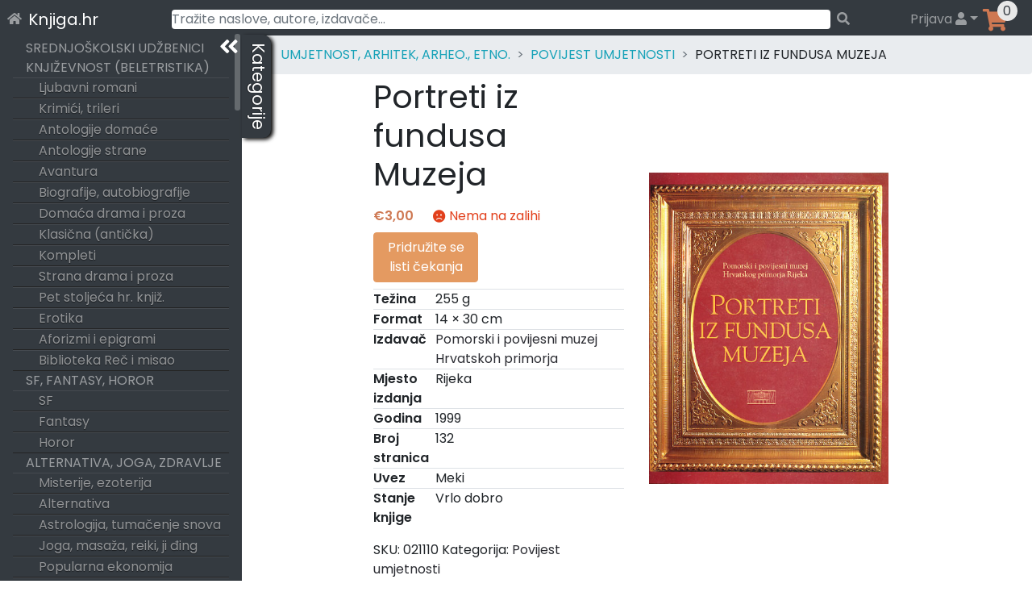

--- FILE ---
content_type: text/html; charset=UTF-8
request_url: https://knjiga.hr/portreti-iz-fundusa-muzeja-1
body_size: 74496
content:
<!DOCTYPE html>
<html lang="hr">
<head>
    <meta charset="UTF-8">
    <meta name="viewport" content="width=device-width, initial-scale=1">
    <meta http-equiv="X-UA-Compatible" content="IE=edge">
    <link rel="profile" href="https://gmpg.org/xfn/11">
    <link rel="preload" href="https://knjiga.hr/wp-content/themes/wp-bootstrap-starter/inc/assets/fontawesome-free/webfonts/knjiga-fa-solid-900.woff2" as="font" type="font/woff2" crossorigin="anonymous" />
<!--    <link rel="preload" href="https://fonts.gstatic.com/s/poppins/v15/pxiEyp8kv8JHgFVrJJbecmNE.woff2" as="font" type="font/woff2" crossorigin="anonymous" />
    <link rel="preload" href="https://fonts.gstatic.com/s/poppins/v15/pxiEyp8kv8JHgFVrJJfecg.woff2" as="font" type="font/woff2" crossorigin="anonymous" />
    <link rel="preload" href="https://fonts.gstatic.com/s/poppins/v15/pxiByp8kv8JHgFVrLEj6Z11lFc-K.woff2" as="font" type="font/woff2" crossorigin="anonymous" />
    <link rel="preload" href="https://fonts.gstatic.com/s/poppins/v15/pxiByp8kv8JHgFVrLEj6Z1xlFQ.woff2" as="font" type="font/woff2" crossorigin="anonymous" />
-->
<title>Portreti iz fundusa Muzeja &#8211; Knjiga.hr</title>
<meta name='robots' content='max-image-preview:large' />

<!-- Google Tag Manager for WordPress by gtm4wp.com -->
<script data-cfasync="false" data-pagespeed-no-defer>
	var gtm4wp_datalayer_name = "dataLayer";
	var dataLayer = dataLayer || [];
	const gtm4wp_use_sku_instead = 1;
	const gtm4wp_id_prefix = '';
	const gtm4wp_remarketing = false;
	const gtm4wp_eec = true;
	const gtm4wp_classicec = true;
	const gtm4wp_currency = 'EUR';
	const gtm4wp_product_per_impression = 15;
	const gtm4wp_needs_shipping_address = false;
	const gtm4wp_business_vertical = 'retail';
	const gtm4wp_business_vertical_id = 'id';
</script>
<!-- End Google Tag Manager for WordPress by gtm4wp.com --><link rel='dns-prefetch' href='//maps.googleapis.com' />
<link rel='dns-prefetch' href='//unpkg.com' />
<link rel="alternate" type="application/rss+xml" title="Knjiga.hr &raquo; Kanal" href="https://knjiga.hr/feed/" />
<link rel="alternate" type="application/rss+xml" title="Knjiga.hr &raquo; Kanal komentara" href="https://knjiga.hr/comments/feed/" />
<link rel="alternate" type="application/rss+xml" title="Knjiga.hr &raquo; Portreti iz fundusa Muzeja Kanal komentara" href="https://knjiga.hr/portreti-iz-fundusa-muzeja-1/feed/" />
<style id='wp-img-auto-sizes-contain-inline-css' type='text/css'>
img:is([sizes=auto i],[sizes^="auto," i]){contain-intrinsic-size:3000px 1500px}
/*# sourceURL=wp-img-auto-sizes-contain-inline-css */
</style>
<style id='classic-theme-styles-inline-css' type='text/css'>
/*! This file is auto-generated */
.wp-block-button__link{color:#fff;background-color:#32373c;border-radius:9999px;box-shadow:none;text-decoration:none;padding:calc(.667em + 2px) calc(1.333em + 2px);font-size:1.125em}.wp-block-file__button{background:#32373c;color:#fff;text-decoration:none}
/*# sourceURL=/wp-includes/css/classic-themes.min.css */
</style>
<style id='woocommerce-inline-inline-css' type='text/css'>
.woocommerce form .form-row .required { visibility: visible; }
/*# sourceURL=woocommerce-inline-inline-css */
</style>
<link rel='stylesheet' id='woocommerce-gls-print-label-css' href='https://knjiga.hr/wp-content/plugins/woo-gls-print-label-and-tracking-code/assets/frontend.css?ver=6.9' type='text/css' media='all' />
<link rel='stylesheet' id='wp-bootstrap-starter-bootstrap-css-css' href='https://knjiga.hr/wp-content/themes/wp-bootstrap-starter/inc/assets/bootstrap/dist/css/bootstrap.min.css?ver=6.9' type='text/css' media='all' />
<link rel='stylesheet' id='wp-bootstrap-starter-fontawesome-cdn-css' href='https://knjiga.hr/wp-content/themes/wp-bootstrap-starter/inc/assets/fontawesome-free/css/knjiga-icons.css?ver=6.9' type='text/css' media='all' />
<link rel='stylesheet' id='wp-bootstrap-starter-style-css' href='https://knjiga.hr/wp-content/themes/wp-bootstrap-starter/style.css?ver=6.9' type='text/css' media='all' />
<link rel='stylesheet' id='simplebar-scrollbar-css-css' href='https://knjiga.hr/wp-content/themes/wp-bootstrap-starter/inc/assets/simplebar-master/simplebar.css?ver=6.9' type='text/css' media='all' />
<link rel='stylesheet' id='wpsolr-facet-range-css-css' href='https://knjiga.hr/wp-content/plugins/wpsolr-pro/wpsolr/pro/extensions/theme/template/facet-range/wpsolr-facet-range.css?ver=21.6' type='text/css' media='all' />
<link rel='stylesheet' id='flexible-shipping-free-shipping-css' href='https://knjiga.hr/wp-content/plugins/flexible-shipping/assets/dist/css/free-shipping.css?ver=4.21.5.2' type='text/css' media='all' />
<script type="text/javascript">
            window._nslDOMReady = function (callback) {
                if ( document.readyState === "complete" || document.readyState === "interactive" ) {
                    callback();
                } else {
                    document.addEventListener( "DOMContentLoaded", callback );
                }
            };
            </script><script type="text/javascript" src="https://knjiga.hr/wp-includes/js/jquery/jquery.min.js?ver=3.7.1" id="jquery-core-js"></script>
<script type="text/javascript" src="https://knjiga.hr/wp-includes/js/jquery/jquery-migrate.min.js?ver=3.4.1" id="jquery-migrate-js"></script>
<script type="text/javascript" src="https://knjiga.hr/wp-content/plugins/woocommerce/assets/js/jquery-blockui/jquery.blockUI.min.js?ver=2.7.0-wc.10.4.3" id="wc-jquery-blockui-js" defer="defer" data-wp-strategy="defer"></script>
<script type="text/javascript" id="wc-add-to-cart-js-extra">
/* <![CDATA[ */
var wc_add_to_cart_params = {"ajax_url":"/wp-admin/admin-ajax.php","wc_ajax_url":"/?wc-ajax=%%endpoint%%","i18n_view_cart":"Vidi ko\u0161aricu","cart_url":"https://knjiga.hr/kosarica/","is_cart":"","cart_redirect_after_add":"no"};
//# sourceURL=wc-add-to-cart-js-extra
/* ]]> */
</script>
<script type="text/javascript" src="https://knjiga.hr/wp-content/plugins/woocommerce/assets/js/frontend/add-to-cart.min.js?ver=10.4.3" id="wc-add-to-cart-js" defer="defer" data-wp-strategy="defer"></script>
<script type="text/javascript" src="https://knjiga.hr/wp-content/plugins/woocommerce/assets/js/js-cookie/js.cookie.min.js?ver=2.1.4-wc.10.4.3" id="wc-js-cookie-js" defer="defer" data-wp-strategy="defer"></script>
<script type="text/javascript" id="woocommerce-js-extra">
/* <![CDATA[ */
var woocommerce_params = {"ajax_url":"/wp-admin/admin-ajax.php","wc_ajax_url":"/?wc-ajax=%%endpoint%%","i18n_password_show":"Prika\u017ei lozinku","i18n_password_hide":"Sakrij lozinku"};
//# sourceURL=woocommerce-js-extra
/* ]]> */
</script>
<script type="text/javascript" src="https://knjiga.hr/wp-content/plugins/woocommerce/assets/js/frontend/woocommerce.min.js?ver=10.4.3" id="woocommerce-js" defer="defer" data-wp-strategy="defer"></script>
<script type="text/javascript" src="https://knjiga.hr/wp-content/plugins/duracelltomi-google-tag-manager/js/gtm4wp-woocommerce-classic.js?ver=1.16.2" id="gtm4wp-woocommerce-classic-js"></script>
<script type="text/javascript" src="https://knjiga.hr/wp-content/plugins/duracelltomi-google-tag-manager/js/gtm4wp-woocommerce-enhanced.js?ver=1.16.2" id="gtm4wp-woocommerce-enhanced-js"></script>
<script type="text/javascript" src="https://unpkg.com/@googlemaps/markerclusterer@2.0.8/dist/index.min.js" id="woocommerce-gls-print-label_markercluster-js"></script>
<script type="text/javascript" src="https://knjiga.hr/wp-content/plugins/woo-gls-print-label-and-tracking-code/assets/frontend.js?ver=6.9" id="woocommerce-gls-print-label-js"></script>
<script type="text/javascript" id="woocommerce-gls-print-label-js-after">
/* <![CDATA[ */
				var LocationsForMap = [{"ID":"1187395","GLSID":"HR10000-PLOCKER104","Name":"GLS Paketomat 10117 - Kustosijanska ulica 268","Address":"Kusto\u0161ijanska ulica 268","CtrCode":"HR","ZipCode":"10000","CityName":"Zagreb","Contact":"","ContactPhone":"","IsCODHandler":"1","IsParcelLocker":"1","GeoLat":"45.83109","GeoLng":"15.922405"},{"ID":"1187396","GLSID":"HR10000-PARCELLOCK90","Name":"GLS Paketomat 1422 - Avenija Veceslava Holjevca 38 H","Address":"Avenija Veceslava Holjevca 38 H","CtrCode":"HR","ZipCode":"10000","CityName":"Zagreb","Contact":"","ContactPhone":"","IsCODHandler":"1","IsParcelLocker":"1","GeoLat":"45.76645","GeoLng":"15.9708"},{"ID":"1187397","GLSID":"HR10000-PLOCKER089","Name":"GLS Paketomat 1548 - Ulica kneza Branimira 103a","Address":"Ulica kneza Branimira 103 a","CtrCode":"HR","ZipCode":"10000","CityName":"Zagreb","Contact":"","ContactPhone":"","IsCODHandler":"1","IsParcelLocker":"1","GeoLat":"45.814854","GeoLng":"16.025713"},{"ID":"1187398","GLSID":"HR10000-PLOCKER091","Name":"GLS Paketomat 1302 - Drinska ulica 8b","Address":"Drinska ulica 8 b","CtrCode":"HR","ZipCode":"10000","CityName":"Zagreb","Contact":"","ContactPhone":"","IsCODHandler":"1","IsParcelLocker":"1","GeoLat":"45.79425","GeoLng":"15.990217"},{"ID":"1187399","GLSID":"HR10000-PARCELLOCK37","Name":"GLS Paketomat 1021 - Setaliste 150 brigade HV-a 5","Address":"Setaliste 150 brigade HV-a 5","CtrCode":"HR","ZipCode":"10000","CityName":"Zagreb","Contact":"","ContactPhone":"","IsCODHandler":"1","IsParcelLocker":"1","GeoLat":"45.7979","GeoLng":"15.9064"},{"ID":"1187400","GLSID":"HR10000-PLOCKER034","Name":"GLS Paketomat 1450 - Draganici 27","Address":"Draganici 27","CtrCode":"HR","ZipCode":"10000","CityName":"Zagreb","Contact":"","ContactPhone":"","IsCODHandler":"1","IsParcelLocker":"1","GeoLat":"45.76012","GeoLng":"16.008085"},{"ID":"1187401","GLSID":"HR10000-PLOCKER093","Name":"GLS Paketomat 1304 - Trnjanska cesta 48","Address":"Trnjanska cesta 48","CtrCode":"HR","ZipCode":"10000","CityName":"Zagreb","Contact":"","ContactPhone":"","IsCODHandler":"1","IsParcelLocker":"1","GeoLat":"45.798904","GeoLng":"15.980448"},{"ID":"1187402","GLSID":"HR10000-PLOCKER094","Name":"GLS Paketomat 1305 - Rapska ulica 14","Address":"Rapska ulica 14","CtrCode":"HR","ZipCode":"10000","CityName":"Zagreb","Contact":"","ContactPhone":"","IsCODHandler":"1","IsParcelLocker":"1","GeoLat":"45.79911","GeoLng":"15.999241"},{"ID":"1187403","GLSID":"HR10000-PLOCKER095","Name":"GLS Paketomat 1713 - Prisavlje 2","Address":"Prisavlje 2","CtrCode":"HR","ZipCode":"10000","CityName":"Zagreb","Contact":"","ContactPhone":"","IsCODHandler":"1","IsParcelLocker":"1","GeoLat":"45.789997","GeoLng":"15.960113"},{"ID":"1187404","GLSID":"HR10000-PARCELLOCK18","Name":"GLS Paketomat 1009 - Samoborska cesta 112","Address":"Samoborska cesta 112","CtrCode":"HR","ZipCode":"10000","CityName":"Zagreb","Contact":"","ContactPhone":"","IsCODHandler":"1","IsParcelLocker":"1","GeoLat":"45.8118","GeoLng":"15.88"},{"ID":"1187405","GLSID":"HR10000-PLOCKER043","Name":"GLS Paketomat 1090 - Lastovska 2a","Address":"Lastovska 2 a","CtrCode":"HR","ZipCode":"10000","CityName":"Zagreb","Contact":"","ContactPhone":"","IsCODHandler":"1","IsParcelLocker":"1","GeoLat":"45.794117","GeoLng":"15.996173"},{"ID":"1187406","GLSID":"HR10000-PLOCKER105","Name":"GLS Paketomat 10118 - Fraterscica 43a","Address":"Fraterscica 43 a","CtrCode":"HR","ZipCode":"10000","CityName":"Zagreb","Contact":"","ContactPhone":"","IsCODHandler":"1","IsParcelLocker":"1","GeoLat":"45.828514","GeoLng":"15.930944"},{"ID":"1187407","GLSID":"HR10000-PLOCKER149","Name":"GLS Paketomat 10146 - Setaliste 150. brigade HV-a 8","Address":"Setaliste 150. brigade HV-a 8","CtrCode":"HR","ZipCode":"10000","CityName":"Zagreb","Contact":"","ContactPhone":"","IsCODHandler":"1","IsParcelLocker":"1","GeoLat":"45.79746","GeoLng":"15.908241"},{"ID":"1187408","GLSID":"HR10000-PLOCKER044","Name":"GLS Paketomat 1619 - Samoborska cesta 161a","Address":"Samoborska cesta 161 a","CtrCode":"HR","ZipCode":"10000","CityName":"Zagreb","Contact":"","ContactPhone":"","IsCODHandler":"1","IsParcelLocker":"1","GeoLat":"45.81251","GeoLng":"15.856773"},{"ID":"1187409","GLSID":"HR10000-PARCELLOCK03","Name":"GLS Paketomat 1002 - Zagrebacka cesta 225","Address":"Zagrebacka cesta 225","CtrCode":"HR","ZipCode":"10000","CityName":"Zagreb","Contact":"","ContactPhone":"","IsCODHandler":"1","IsParcelLocker":"1","GeoLat":"45.7974","GeoLng":"15.910004"},{"ID":"1187410","GLSID":"HR10000-PLOCKER045","Name":"GLS Paketomat 1091 - Savica Sanci 117","Address":"Savica Sanci 117","CtrCode":"HR","ZipCode":"10000","CityName":"Zagreb","Contact":"","ContactPhone":"","IsCODHandler":"1","IsParcelLocker":"1","GeoLat":"45.78758","GeoLng":"16.029701"},{"ID":"1187411","GLSID":"HR10000-PLOCKER047","Name":"GLS Paketomat 1533 - Kapucinska ulica 9","Address":"Kapucinska ulica 9","CtrCode":"HR","ZipCode":"10000","CityName":"Zagreb","Contact":"","ContactPhone":"","IsCODHandler":"1","IsParcelLocker":"1","GeoLat":"45.82638","GeoLng":"16.048615"},{"ID":"1187412","GLSID":"HR10000-PLOCKER048","Name":"GLS Paketomat 1093 - Bukovacka cesta 225","Address":"Bukovacka cesta 225","CtrCode":"HR","ZipCode":"10000","CityName":"Zagreb","Contact":"","ContactPhone":"","IsCODHandler":"1","IsParcelLocker":"1","GeoLat":"45.840034","GeoLng":"16.001778"},{"ID":"1187413","GLSID":"HR10000-PARCELLOCK98","Name":"GLS Paketomat 1059 - Vrapcanska ul. 219","Address":"Vrapcanska ul. 219","CtrCode":"HR","ZipCode":"10000","CityName":"Zagreb","Contact":"","ContactPhone":"","IsCODHandler":"1","IsParcelLocker":"1","GeoLat":"45.832714","GeoLng":"15.903251"},{"ID":"1187414","GLSID":"HR10000-PARCELLOCK24","Name":"GLS Paketomat 1013 - 1.Ferenscica 29","Address":"1.Ferenscica 29","CtrCode":"HR","ZipCode":"10000","CityName":"Zagreb","Contact":"","ContactPhone":"","IsCODHandler":"1","IsParcelLocker":"1","GeoLat":"45.8033","GeoLng":"16.0194"},{"ID":"1187415","GLSID":"HR10000-PLOCKER050","Name":"GLS Paketomat 1094 - Radnicka cesta 212a (Lukoil)","Address":"Radnicka cesta 212 a","CtrCode":"HR","ZipCode":"10000","CityName":"Zagreb","Contact":"","ContactPhone":"","IsCODHandler":"1","IsParcelLocker":"1","GeoLat":"45.788036","GeoLng":"16.034973"},{"ID":"1187416","GLSID":"HR10000-PLOCKER051","Name":"GLS Paketomat 1534 - Kijevska ulica 18","Address":"Kijevska ulica 18","CtrCode":"HR","ZipCode":"10000","CityName":"Zagreb","Contact":"","ContactPhone":"","IsCODHandler":"1","IsParcelLocker":"1","GeoLat":"45.824657","GeoLng":"16.048285"},{"ID":"1187417","GLSID":"HR10000-PARCELLOCK23","Name":"GLS Paketomat 1012 - Ul.Charlesa Darwina 8","Address":"Ul.Charlesa Darwina 8","CtrCode":"HR","ZipCode":"10000","CityName":"Zagreb","Contact":"","ContactPhone":"","IsCODHandler":"1","IsParcelLocker":"1","GeoLat":"45.8056","GeoLng":"16.012"},{"ID":"1187418","GLSID":"HR10000-PARCELLOCK25","Name":"GLS Paketomat 1409 - Brune Busica 30-36","Address":"Brune Busica 30","CtrCode":"HR","ZipCode":"10000","CityName":"Zagreb","Contact":"","ContactPhone":"","IsCODHandler":"1","IsParcelLocker":"1","GeoLat":"45.7808","GeoLng":"15.9867"},{"ID":"1187419","GLSID":"HR10000-PLOCKER136","Name":"GLS Paketomat 10135 - Sestinski trg 9","Address":"Sestinski trg 9","CtrCode":"HR","ZipCode":"10000","CityName":"Zagreb","Contact":"","ContactPhone":"","IsCODHandler":"1","IsParcelLocker":"1","GeoLat":"45.85385","GeoLng":"15.950382"},{"ID":"1187420","GLSID":"HR10000-PARCELLOCK27","Name":"GLS Paketomat 1014 - Vukomerec 29","Address":"Vukomerec 29","CtrCode":"HR","ZipCode":"10000","CityName":"Zagreb","Contact":"","ContactPhone":"","IsCODHandler":"1","IsParcelLocker":"1","GeoLat":"45.8079","GeoLng":"16.0412"},{"ID":"1187421","GLSID":"HR10000-PARCELLOCK30","Name":"GLS Paketomat 1411 - Ulica Bascanske ploce 51","Address":"Ulica Bascanske ploce 51","CtrCode":"HR","ZipCode":"10000","CityName":"Zagreb","Contact":"","ContactPhone":"","IsCODHandler":"1","IsParcelLocker":"1","GeoLat":"45.7572","GeoLng":"15.9333"},{"ID":"1187422","GLSID":"HR10000-PARCELLOCK34","Name":"GLS Paketomat 1020 - Zvonimira Rogoza 3","Address":"Zvonimira Rogoza 3","CtrCode":"HR","ZipCode":"10000","CityName":"Zagreb","Contact":"","ContactPhone":"","IsCODHandler":"1","IsParcelLocker":"1","GeoLat":"45.7914","GeoLng":"15.9961"},{"ID":"1187423","GLSID":"HR10000-PARCELLOCK99","Name":"GLS Paketomat 1430 - Josipa Seissla 68","Address":"Josipa Seissla 68","CtrCode":"HR","ZipCode":"10000","CityName":"Zagreb","Contact":"","ContactPhone":"","IsCODHandler":"1","IsParcelLocker":"1","GeoLat":"45.76253","GeoLng":"16.003357"},{"ID":"1187424","GLSID":"HR10000-PARCELLOCK33","Name":"GLS Paketomat 1019 - Gajnice 11","Address":"Gajnice 11","CtrCode":"HR","ZipCode":"10000","CityName":"Zagreb","Contact":"","ContactPhone":"","IsCODHandler":"1","IsParcelLocker":"1","GeoLat":"45.8154","GeoLng":"15.8725"},{"ID":"1187425","GLSID":"HR10000-PARCELLOCK44","Name":"GLS Paketomat 1022 - Gavellina ulica 5","Address":"Gavellina ulica 5","CtrCode":"HR","ZipCode":"10000","CityName":"Zagreb","Contact":"","ContactPhone":"","IsCODHandler":"1","IsParcelLocker":"1","GeoLat":"45.791","GeoLng":"16.005"},{"ID":"1187426","GLSID":"HR10000-PARCELLOCK45","Name":"GLS Paketomat 1023 - Drage Gervaisa 22","Address":"Drage Gervaisa 22","CtrCode":"HR","ZipCode":"10000","CityName":"Zagreb","Contact":"","ContactPhone":"","IsCODHandler":"1","IsParcelLocker":"1","GeoLat":"45.801","GeoLng":"15.8926"},{"ID":"1187427","GLSID":"HR10000-PARCELLOCK46","Name":"GLS Paketomat 1024 - Ul. grada Vukovara 16","Address":"Ul. grada Vukovara 16","CtrCode":"HR","ZipCode":"10000","CityName":"Zagreb","Contact":"","ContactPhone":"","IsCODHandler":"1","IsParcelLocker":"1","GeoLat":"45.799","GeoLng":"15.956"},{"ID":"1187428","GLSID":"HR10000-PARCELLOCK48","Name":"GLS Paketomat 1510 - Vjekoslava Heinzela 47b","Address":"Vjekoslava Heinzela 47 b","CtrCode":"HR","ZipCode":"10000","CityName":"Zagreb","Contact":"","ContactPhone":"","IsCODHandler":"1","IsParcelLocker":"1","GeoLat":"45.810116","GeoLng":"16.004763"},{"ID":"1187429","GLSID":"HR10000-PARCELLOCK49","Name":"GLS Paketomat 1026 - Sarengradska 7a","Address":"Sarengradska 7 a","CtrCode":"HR","ZipCode":"10000","CityName":"Zagreb","Contact":"","ContactPhone":"","IsCODHandler":"1","IsParcelLocker":"1","GeoLat":"45.800846","GeoLng":"15.960347"},{"ID":"1187430","GLSID":"HR10000-PARCELLOC103","Name":"GLS Paketomat 1062 - Granicna ul. 5","Address":"Granicna ul. 5","CtrCode":"HR","ZipCode":"10000","CityName":"Zagreb","Contact":"","ContactPhone":"","IsCODHandler":"1","IsParcelLocker":"1","GeoLat":"45.80984","GeoLng":"15.91777"},{"ID":"1187431","GLSID":"HR10000-PARCELLOC104","Name":"GLS Paketomat 1018 - Remetinecka cesta 100a","Address":"Remetinecka cesta 100 a","CtrCode":"HR","ZipCode":"10000","CityName":"Zagreb","Contact":"","ContactPhone":"","IsCODHandler":"1","IsParcelLocker":"1","GeoLat":"45.77305","GeoLng":"15.952023"},{"ID":"1187432","GLSID":"HR10000-PARCELLOCK50","Name":"GLS Paketomat 1027 - Lovinciceva 3d","Address":"Lovinciceva 3 d","CtrCode":"HR","ZipCode":"10000","CityName":"Zagreb","Contact":"","ContactPhone":"","IsCODHandler":"1","IsParcelLocker":"1","GeoLat":"45.799732","GeoLng":"16.020103"},{"ID":"1187433","GLSID":"HR10000-PARCELLOCK51","Name":"GLS Paketomat 1416 - Vladimira Varicaka 11","Address":"Vladimira Varicaka 11","CtrCode":"HR","ZipCode":"10000","CityName":"Zagreb","Contact":"","ContactPhone":"","IsCODHandler":"1","IsParcelLocker":"1","GeoLat":"45.76531","GeoLng":"15.988554"},{"ID":"1187434","GLSID":"HR10000-PARCELLOCK53","Name":"GLS Paketomat 1028 - Ravenska ul. 14","Address":"Ravenska ul. 14","CtrCode":"HR","ZipCode":"10000","CityName":"Zagreb","Contact":"","ContactPhone":"","IsCODHandler":"1","IsParcelLocker":"1","GeoLat":"45.813595","GeoLng":"16.02652"},{"ID":"1187435","GLSID":"HR10000-PARCELLOCK54","Name":"GLS Paketomat 1029 - Zagrebacka cesta 78","Address":"Zagrebacka cesta 78","CtrCode":"HR","ZipCode":"10000","CityName":"Zagreb","Contact":"","ContactPhone":"","IsCODHandler":"1","IsParcelLocker":"1","GeoLat":"45.809433","GeoLng":"15.9277"},{"ID":"1187436","GLSID":"HR10000-PARCELLOCK55","Name":"GLS Paketomat 1030 - Dane Duica 3","Address":"Dane Duica 3","CtrCode":"HR","ZipCode":"10000","CityName":"Zagreb","Contact":"","ContactPhone":"","IsCODHandler":"1","IsParcelLocker":"1","GeoLat":"45.789394","GeoLng":"16.00575"},{"ID":"1187437","GLSID":"HR10000-PARCELLOCK58","Name":"GLS Paketomat 1511 - Svetice 33","Address":"Svetice 33","CtrCode":"HR","ZipCode":"10000","CityName":"Zagreb","Contact":"","ContactPhone":"","IsCODHandler":"1","IsParcelLocker":"1","GeoLat":"45.81343","GeoLng":"16.013428"},{"ID":"1187438","GLSID":"HR10000-PARCELLOCK59","Name":"GLS Paketomat 1512 - Aleja Antuna Augustincica 16","Address":"Aleja Antuna Augustincica 16","CtrCode":"HR","ZipCode":"10000","CityName":"Zagreb","Contact":"","ContactPhone":"","IsCODHandler":"1","IsParcelLocker":"1","GeoLat":"45.81918","GeoLng":"16.027828"},{"ID":"1187439","GLSID":"HR10000-PARCELLOCK61","Name":"GLS Paketomat 1034 - Trnjanska cesta 67","Address":"Trnjanska cesta 67","CtrCode":"HR","ZipCode":"10000","CityName":"Zagreb","Contact":"","ContactPhone":"","IsCODHandler":"1","IsParcelLocker":"1","GeoLat":"45.79557","GeoLng":"15.980639"},{"ID":"1187440","GLSID":"HR10408-PARCELLOC002","Name":"GLS Paketomat 1433 - Karaznik 7","Address":"Karaznik 7","CtrCode":"HR","ZipCode":"10000","CityName":"Zagreb","Contact":"","ContactPhone":"","IsCODHandler":"1","IsParcelLocker":"1","GeoLat":"45.81866","GeoLng":"15.869411"},{"ID":"1187441","GLSID":"HR10000-PARCELLOC106","Name":"GLS Paketomat 1065 - Ilica 437","Address":"Ilica 437","CtrCode":"HR","ZipCode":"10000","CityName":"Zagreb","Contact":"","ContactPhone":"","IsCODHandler":"1","IsParcelLocker":"1","GeoLat":"45.812466","GeoLng":"15.901064"},{"ID":"1187442","GLSID":"HR10000-PARCELLOCK65","Name":"GLS Paketomat 1421 - Laniste 17d","Address":"Laniste 17 d","CtrCode":"HR","ZipCode":"10000","CityName":"Zagreb","Contact":"","ContactPhone":"","IsCODHandler":"1","IsParcelLocker":"1","GeoLat":"45.772606","GeoLng":"15.944644"},{"ID":"1187443","GLSID":"HR10000-PARCELLOCK69","Name":"GLS Paketomat 1040 - Ul. Ante Topica Mimare 38","Address":"Ul. Ante Topic - Mimare 38","CtrCode":"HR","ZipCode":"10000","CityName":"Zagreb","Contact":"","ContactPhone":"","IsCODHandler":"1","IsParcelLocker":"1","GeoLat":"45.807518","GeoLng":"15.903285"},{"ID":"1187444","GLSID":"HR10000-PLOCKER126","Name":"GLS Paketomat 10130 - Poljacka ulica 35","Address":"Poljacka ulica 35","CtrCode":"HR","ZipCode":"10000","CityName":"Zagreb","Contact":"","ContactPhone":"","IsCODHandler":"1","IsParcelLocker":"1","GeoLat":"45.809986","GeoLng":"15.920711"},{"ID":"1187445","GLSID":"HR10000-PARCELLOCK66","Name":"GLS Paketomat 1039 - Ljubljanica 2","Address":"Ljubljanica 2","CtrCode":"HR","ZipCode":"10000","CityName":"Zagreb","Contact":"","ContactPhone":"","IsCODHandler":"1","IsParcelLocker":"1","GeoLat":"45.797348","GeoLng":"15.936096"},{"ID":"1187446","GLSID":"HR10000-PARCELLOC109","Name":"GLS Paketomat 1066 - Milana Begovica 1","Address":"Milana Begovica 1","CtrCode":"HR","ZipCode":"10000","CityName":"Zagreb","Contact":"","ContactPhone":"","IsCODHandler":"1","IsParcelLocker":"1","GeoLat":"45.81098","GeoLng":"16.021133"},{"ID":"1187447","GLSID":"HR10000-PARCELLOC110","Name":"GLS Paketomat 1067 - Slavka Batusica 4","Address":"Slavka Batusica 4","CtrCode":"HR","ZipCode":"10000","CityName":"Zagreb","Contact":"","ContactPhone":"","IsCODHandler":"1","IsParcelLocker":"1","GeoLat":"45.80096","GeoLng":"15.896866"},{"ID":"1187448","GLSID":"HR10000-PLOCKER016","Name":"GLS Paketomat 1078 - Sibenska ulica 1a","Address":"Sibenska ulica 1 a","CtrCode":"HR","ZipCode":"10000","CityName":"Zagreb","Contact":"","ContactPhone":"","IsCODHandler":"1","IsParcelLocker":"1","GeoLat":"45.805237","GeoLng":"15.928652"},{"ID":"1187449","GLSID":"HR10000-PLOCKER018","Name":"GLS Paketomat 1441 - F. Hermana br.13\/A","Address":"Hermanova ulica 13 a","CtrCode":"HR","ZipCode":"10000","CityName":"Zagreb","Contact":"","ContactPhone":"","IsCODHandler":"1","IsParcelLocker":"1","GeoLat":"45.77217","GeoLng":"15.959516"},{"ID":"1187450","GLSID":"HR10000-PLOCKER107","Name":"GLS Paketomat 10119 - Zagorska 44","Address":"Zagorska 44","CtrCode":"HR","ZipCode":"10000","CityName":"Zagreb","Contact":"","ContactPhone":"","IsCODHandler":"1","IsParcelLocker":"1","GeoLat":"45.807716","GeoLng":"15.940211"},{"ID":"1187451","GLSID":"HR10000-PLOCKER077","Name":"GLS Paketomat 10107 - Ulica Kneza Branimira 67","Address":"Ulica Kneza Branimira 67","CtrCode":"HR","ZipCode":"10000","CityName":"Zagreb","Contact":"","ContactPhone":"","IsCODHandler":"1","IsParcelLocker":"1","GeoLat":"45.806694","GeoLng":"15.991263"},{"ID":"1187452","GLSID":"HR10000-PARCELLOCK04","Name":"GLS Paketomat 1003 - Anina ulica 20B","Address":"Anina ulica 20 B","CtrCode":"HR","ZipCode":"10000","CityName":"Zagreb","Contact":"","ContactPhone":"","IsCODHandler":"1","IsParcelLocker":"1","GeoLat":"45.797","GeoLng":"15.9289"},{"ID":"1187453","GLSID":"HR10000-PARCELLOCK05","Name":"GLS Paketomat 1004 - Nehajska ulica 18","Address":"Nehajska ulica 18","CtrCode":"HR","ZipCode":"10000","CityName":"Zagreb","Contact":"","ContactPhone":"","IsCODHandler":"1","IsParcelLocker":"1","GeoLat":"45.7967","GeoLng":"15.9479"},{"ID":"1187454","GLSID":"HR10000-PLOCKER061","Name":"GLS Paketomat 1098 - Kninski trg 8","Address":"Kninski trg 8","CtrCode":"HR","ZipCode":"10000","CityName":"Zagreb","Contact":"","ContactPhone":"","IsCODHandler":"1","IsParcelLocker":"1","GeoLat":"45.7953","GeoLng":"15.9666"},{"ID":"1187455","GLSID":"HR10000-PLOCKER109","Name":"GLS Paketomat 10120 - Kustosijanska ulica 189","Address":"Kustosijanska ulica 189","CtrCode":"HR","ZipCode":"10000","CityName":"Zagreb","Contact":"","ContactPhone":"","IsCODHandler":"1","IsParcelLocker":"1","GeoLat":"45.824036","GeoLng":"15.923447"},{"ID":"1187456","GLSID":"HR10000-PLOCKER002","Name":"GLS Paketomat 1069 - Anina ul. 56","Address":"Anina ul. 56","CtrCode":"HR","ZipCode":"10000","CityName":"Zagreb","Contact":"","ContactPhone":"","IsCODHandler":"1","IsParcelLocker":"1","GeoLat":"45.79641","GeoLng":"15.924982"},{"ID":"1187457","GLSID":"HR10000-PLOCKER001","Name":"GLS Paketomat 1068 - Oranice 87","Address":"Oranice 87","CtrCode":"HR","ZipCode":"10000","CityName":"Zagreb","Contact":"","ContactPhone":"","IsCODHandler":"1","IsParcelLocker":"1","GeoLat":"45.803936","GeoLng":"15.908666"},{"ID":"1187458","GLSID":"HR10000-PLOCKER066","Name":"GLS Paketomat 10103 - Vrapcanska ulica 29","Address":"Vrapcanska ulica 29","CtrCode":"HR","ZipCode":"10000","CityName":"Zagreb","Contact":"","ContactPhone":"","IsCODHandler":"1","IsParcelLocker":"1","GeoLat":"45.816257","GeoLng":"15.906228"},{"ID":"1187459","GLSID":"HR10000-PLOCKER021","Name":"GLS Paketomat 1613 - Tratina ulica 2B","Address":"Tratina ulica 2 B","CtrCode":"HR","ZipCode":"10000","CityName":"Zagreb","Contact":"","ContactPhone":"","IsCODHandler":"1","IsParcelLocker":"1","GeoLat":"45.817226","GeoLng":"15.879079"},{"ID":"1187460","GLSID":"HR10000-PLOCKER022","Name":"GLS Paketomat 1614 - Dudovec 21","Address":"Dudovec 21","CtrCode":"HR","ZipCode":"10000","CityName":"Zagreb","Contact":"","ContactPhone":"","IsCODHandler":"1","IsParcelLocker":"1","GeoLat":"45.814365","GeoLng":"15.8893"},{"ID":"1187461","GLSID":"HR10000-PLOCKER023","Name":"GLS Paketomat 1443 - Buzinski prilaz 15","Address":"Buzinski prilaz 15","CtrCode":"HR","ZipCode":"10000","CityName":"Zagreb","Contact":"","ContactPhone":"","IsCODHandler":"1","IsParcelLocker":"1","GeoLat":"45.748615","GeoLng":"15.9952345"},{"ID":"1187462","GLSID":"HR10000-PLOCKER072","Name":"GLS Paketomat 10105 - Avenija M. Drzica 4","Address":"Avenija M. Drzica 4","CtrCode":"HR","ZipCode":"10000","CityName":"Zagreb","Contact":"","ContactPhone":"","IsCODHandler":"1","IsParcelLocker":"1","GeoLat":"45.80377","GeoLng":"15.993135"},{"ID":"1187463","GLSID":"HR10000-PLOCKER073","Name":"GLS Paketomat 10106 - Ulica grada Vukovara 41","Address":"Ulica grada Vukovara 41","CtrCode":"HR","ZipCode":"10000","CityName":"Zagreb","Contact":"","ContactPhone":"","IsCODHandler":"1","IsParcelLocker":"1","GeoLat":"45.800453","GeoLng":"15.973634"},{"ID":"1187464","GLSID":"HR10000-PLOCKER074","Name":"GLS Paketomat 1543 - Dubecka 2","Address":"Dubecka 2","CtrCode":"HR","ZipCode":"10000","CityName":"Zagreb","Contact":"","ContactPhone":"","IsCODHandler":"1","IsParcelLocker":"1","GeoLat":"45.828407","GeoLng":"16.078505"},{"ID":"1187465","GLSID":"HR10000-PLOCKER075","Name":"GLS Paketomat 1544 - Cerska ulica 1A","Address":"Cerska ulica 1 A","CtrCode":"HR","ZipCode":"10000","CityName":"Zagreb","Contact":"","ContactPhone":"","IsCODHandler":"1","IsParcelLocker":"1","GeoLat":"45.824375","GeoLng":"16.042597"},{"ID":"1187466","GLSID":"HR10000-PLOCKER076","Name":"GLS Paketomat 1622 - Gajnice 32","Address":"Gajnice 32","CtrCode":"HR","ZipCode":"10000","CityName":"Zagreb","Contact":"","ContactPhone":"","IsCODHandler":"1","IsParcelLocker":"1","GeoLat":"45.816887","GeoLng":"15.873094"},{"ID":"1187467","GLSID":"HR10000-PLOCKER111","Name":"GLS Paketomat 1554 - Sjenicarska ul. 4","Address":"Sjenicarska ul. 4","CtrCode":"HR","ZipCode":"10000","CityName":"Zagreb","Contact":"","ContactPhone":"","IsCODHandler":"1","IsParcelLocker":"1","GeoLat":"45.82951","GeoLng":"16.050875"},{"ID":"1187468","GLSID":"HR10000-PLOCKER030","Name":"GLS Paketomat 1448 - Zlatarova zlata 4","Address":"Zlatarova zlata 4","CtrCode":"HR","ZipCode":"10000","CityName":"Zagreb","Contact":"","ContactPhone":"","IsCODHandler":"1","IsParcelLocker":"1","GeoLat":"45.757504","GeoLng":"15.943464"},{"ID":"1187469","GLSID":"HR10000-PLOCKER031","Name":"GLS Paketomat 1083 - Letovanicka ulica 21a","Address":"Letovanicka ulica 21 a","CtrCode":"HR","ZipCode":"10000","CityName":"Zagreb","Contact":"","ContactPhone":"","IsCODHandler":"1","IsParcelLocker":"1","GeoLat":"45.78528","GeoLng":"16.00771"},{"ID":"1187470","GLSID":"HR10000-PLOCKER033","Name":"GLS Paketomat 1085 - Matije Divkovica 19a","Address":"Matije Divkovica 19 a","CtrCode":"HR","ZipCode":"10000","CityName":"Zagreb","Contact":"","ContactPhone":"","IsCODHandler":"1","IsParcelLocker":"1","GeoLat":"45.80418","GeoLng":"15.903597"},{"ID":"1187471","GLSID":"HR10000-PLOCKER083","Name":"GLS Paketomat 10110 - Sestinski dol 73","Address":"Sestinski dol 73","CtrCode":"HR","ZipCode":"10000","CityName":"Zagreb","Contact":"","ContactPhone":"","IsCODHandler":"1","IsParcelLocker":"1","GeoLat":"45.82274","GeoLng":"15.94358"},{"ID":"1187472","GLSID":"HR10000-PARCELLOCK36","Name":"GLS Paketomat 1506 - Zagrebacka cesta 136","Address":"Zagrebacka cesta 136","CtrCode":"HR","ZipCode":"10000","CityName":"Zagreb","Contact":"","ContactPhone":"","IsCODHandler":"1","IsParcelLocker":"1","GeoLat":"45.80481","GeoLng":"15.920481"},{"ID":"1187473","GLSID":"HR10000-PARCELLOCK38","Name":"GLS Paketomat 1412 - Froudeova 9","Address":"Froudeova 9","CtrCode":"HR","ZipCode":"10000","CityName":"Zagreb","Contact":"","ContactPhone":"","IsCODHandler":"1","IsParcelLocker":"1","GeoLat":"45.7758","GeoLng":"15.9723"},{"ID":"1187474","GLSID":"HR10000-PLOCKER116","Name":"GLS Paketomat 1311 - Ulica Karela Zahradnika 16a","Address":"Ulica Karela Zahradnika 16 a","CtrCode":"HR","ZipCode":"10000","CityName":"Zagreb","Contact":"","ContactPhone":"","IsCODHandler":"1","IsParcelLocker":"1","GeoLat":"45.76141","GeoLng":"15.9866"},{"ID":"1187475","GLSID":"HR10000-PLOCKER153","Name":"GLS Paketomat 1901 - Ivanicgradska ulica 55","Address":"Ivanicgradska ulica 55","CtrCode":"HR","ZipCode":"10000","CityName":"Zagreb","Contact":"","ContactPhone":"","IsCODHandler":"1","IsParcelLocker":"1","GeoLat":"45.807667","GeoLng":"16.018208"},{"ID":"1187476","GLSID":"HR10000-PLOCKER122","Name":"GLS Paketomat 1717 - Odranska ulica 12","Address":"Odranska ulica 12","CtrCode":"HR","ZipCode":"10000","CityName":"Zagreb","Contact":"","ContactPhone":"","IsCODHandler":"1","IsParcelLocker":"1","GeoLat":"45.79255","GeoLng":"15.962844"},{"ID":"1187477","GLSID":"HR10000-PLOCKER038","Name":"GLS Paketomat 1088 - Srebrnjak 102","Address":"Srebrnjak 102","CtrCode":"HR","ZipCode":"10000","CityName":"Zagreb","Contact":"","ContactPhone":"","IsCODHandler":"1","IsParcelLocker":"1","GeoLat":"45.825756","GeoLng":"15.992689"},{"ID":"1187478","GLSID":"HR10000-PLOCKER081","Name":"GLS Paketomat 10109 - Ozaljska ulica 31","Address":"Ozaljska ulica 31","CtrCode":"HR","ZipCode":"10000","CityName":"Zagreb","Contact":"","ContactPhone":"","IsCODHandler":"1","IsParcelLocker":"1","GeoLat":"45.79837","GeoLng":"15.9474"},{"ID":"1187479","GLSID":"HR10000-PLOCKER008","Name":"GLS Paketomat 1074 - Krceliceva 27a","Address":"Krceliceva 27 a","CtrCode":"HR","ZipCode":"10000","CityName":"Zagreb","Contact":"","ContactPhone":"","IsCODHandler":"1","IsParcelLocker":"1","GeoLat":"45.819855","GeoLng":"15.937744"},{"ID":"1187480","GLSID":"HR10000-PARCELLOC102","Name":"GLS Paketomat 1061 - Zagorska ul. 22","Address":"Zagorska ul. 22","CtrCode":"HR","ZipCode":"10000","CityName":"Zagreb","Contact":"","ContactPhone":"","IsCODHandler":"1","IsParcelLocker":"1","GeoLat":"45.80712","GeoLng":"15.941711"},{"ID":"1187481","GLSID":"HR10000-PARCELSHOP02","Name":"PETROL ZAGREB, ZAGREBA\u010cKA","Address":"ZAGREBA\u010cKA CESTA 169","CtrCode":"HR","ZipCode":"10000","CityName":"Zagreb","Contact":"","ContactPhone":"","IsCODHandler":"1","IsParcelLocker":"0","GeoLat":"45.80368","GeoLng":"15.919011"},{"ID":"1187482","GLSID":"HR10000-PARCELLOCK06","Name":"GLS Paketomat 1005 - Trg Ivana Kukuljevica 12","Address":"Trg Ivana Kukuljevica 12","CtrCode":"HR","ZipCode":"10000","CityName":"Zagreb","Contact":"","ContactPhone":"","IsCODHandler":"1","IsParcelLocker":"1","GeoLat":"45.8042","GeoLng":"15.8963"},{"ID":"1187483","GLSID":"HR10000-PARCELLOCK74","Name":"GLS Paketomat 1044 - Rudeska cesta 69","Address":"Rudeska cesta 69","CtrCode":"HR","ZipCode":"10000","CityName":"Zagreb","Contact":"","ContactPhone":"","IsCODHandler":"1","IsParcelLocker":"1","GeoLat":"45.798218","GeoLng":"15.919999"},{"ID":"1187484","GLSID":"HR10000-PLOCKER134","Name":"GLS Paketomat 10133 - Kranjceviceva ulica 1","Address":"Kranjceviceva ulica 1","CtrCode":"HR","ZipCode":"10000","CityName":"Zagreb","Contact":"","ContactPhone":"","IsCODHandler":"1","IsParcelLocker":"1","GeoLat":"45.803375","GeoLng":"15.961934"},{"ID":"1187485","GLSID":"HR10000-PARCELLOCK11","Name":"GLS Paketomat 1008 - Gracanska cesta 67","Address":"Gracanska cesta 67","CtrCode":"HR","ZipCode":"10000","CityName":"Zagreb","Contact":"","ContactPhone":"","IsCODHandler":"1","IsParcelLocker":"1","GeoLat":"45.8508","GeoLng":"15.9747"},{"ID":"1187486","GLSID":"HR10000-PARCELSHOP05","Name":"PETROL ZAGREB, SAMOBORSKA","Address":"SAMOBORSKA CESTA 225","CtrCode":"HR","ZipCode":"10000","CityName":"Zagreb","Contact":"","ContactPhone":"","IsCODHandler":"1","IsParcelLocker":"0","GeoLat":"45.81465","GeoLng":"15.844358"},{"ID":"1187487","GLSID":"HR10000-PARCELLOCK75","Name":"GLS Paketomat 1045 - Zagrebacka cesta 186b","Address":"Zagrebacka cesta 186 b","CtrCode":"HR","ZipCode":"10000","CityName":"Zagreb","Contact":"","ContactPhone":"","IsCODHandler":"1","IsParcelLocker":"1","GeoLat":"45.8022","GeoLng":"15.917009"},{"ID":"1187488","GLSID":"HR10000-PARCELLOCK77","Name":"GLS Paketomat 1046 - Matka Bastijana 54","Address":"Matka Bastijana 54","CtrCode":"HR","ZipCode":"10000","CityName":"Zagreb","Contact":"","ContactPhone":"","IsCODHandler":"1","IsParcelLocker":"1","GeoLat":"45.800625","GeoLng":"15.929273"},{"ID":"1187489","GLSID":"HR10000-PARCELLOCK79","Name":"GLS Paketomat 1047 - Karlovacka cesta 4a","Address":"Karlovacka cesta 4 a","CtrCode":"HR","ZipCode":"10000","CityName":"Zagreb","Contact":"","ContactPhone":"","IsCODHandler":"1","IsParcelLocker":"1","GeoLat":"45.767773","GeoLng":"15.934217"},{"ID":"1187490","GLSID":"HR10000-PARCELLOCK80","Name":"GLS Paketomat 1517 - Radauseva ulica 11","Address":"Radauseva ulica 11","CtrCode":"HR","ZipCode":"10000","CityName":"Zagreb","Contact":"","ContactPhone":"","IsCODHandler":"1","IsParcelLocker":"1","GeoLat":"45.820686","GeoLng":"16.026255"},{"ID":"1187491","GLSID":"HR10000-PARCELLOCK81","Name":"GLS Paketomat 1048 - Slavonska avenija 100","Address":"Slavonska avenija 100","CtrCode":"HR","ZipCode":"10000","CityName":"Zagreb","Contact":"","ContactPhone":"","IsCODHandler":"1","IsParcelLocker":"1","GeoLat":"45.804657","GeoLng":"16.084707"},{"ID":"1187492","GLSID":"HR10000-PARCELLOCK76","Name":"GLS Paketomat 1419 - Zagrebacka cesta 194","Address":"Zagrebacka cesta 194","CtrCode":"HR","ZipCode":"10000","CityName":"Zagreb","Contact":"","ContactPhone":"","IsCODHandler":"1","IsParcelLocker":"1","GeoLat":"45.800995","GeoLng":"15.91414"},{"ID":"1187493","GLSID":"HR10000-PLOCKER127","Name":"GLS Paketomat 1556 - Grizanska 50","Address":"Grizanska 50","CtrCode":"HR","ZipCode":"10000","CityName":"Zagreb","Contact":"","ContactPhone":"","IsCODHandler":"1","IsParcelLocker":"1","GeoLat":"45.837795","GeoLng":"16.047947"},{"ID":"1187494","GLSID":"HR10000-PARCELLOCK21","Name":"GLS Paketomat 1408 - Bencekoviceva ulica 23","Address":"Bencekoviceva 23","CtrCode":"HR","ZipCode":"10000","CityName":"Zagreb","Contact":"","ContactPhone":"","IsCODHandler":"1","IsParcelLocker":"1","GeoLat":"45.7834","GeoLng":"15.9604"},{"ID":"1187495","GLSID":"HR10000-PARCELSHOP07","Name":"PETROL ZAGREB RESNIK, \u010cULINE\u010cKA","Address":"\u010cULINE\u010cKA CESTA 255","CtrCode":"HR","ZipCode":"10000","CityName":"Zagreb","Contact":"","ContactPhone":"","IsCODHandler":"1","IsParcelLocker":"0","GeoLat":"45.803032","GeoLng":"16.075447"},{"ID":"1187496","GLSID":"HR10000-PARCELLOCK26","Name":"GLS Paketomat 1410 - Albinijeva ul. 8","Address":"Albinijeva ul. 8","CtrCode":"HR","ZipCode":"10000","CityName":"Zagreb","Contact":"","ContactPhone":"","IsCODHandler":"1","IsParcelLocker":"1","GeoLat":"45.7657","GeoLng":"16.0058"},{"ID":"1187497","GLSID":"HR10000-PARCELSHOP10","Name":"PETROL ZAGREB, AVENIJA V. HOLJEVCA 42A","Address":"AVENIJA VE\u0106ESLAVA HOLJEVCA 42 A","CtrCode":"HR","ZipCode":"10000","CityName":"Zagreb","Contact":"","ContactPhone":"","IsCODHandler":"1","IsParcelLocker":"0","GeoLat":"45.761143","GeoLng":"15.981574"},{"ID":"1187498","GLSID":"HR10000-PARCELSHOP11","Name":"CRODUX ZAGREB, SLAVONSKA PARK SJEVER","Address":"SLAVONSKA AVENIJA 1","CtrCode":"HR","ZipCode":"10000","CityName":"Zagreb","Contact":"","ContactPhone":"","IsCODHandler":"1","IsParcelLocker":"0","GeoLat":"45.796516","GeoLng":"16.009604"},{"ID":"1187499","GLSID":"HR10000-PARCELSHOP14","Name":"CRODUX ZAGREB JADRANSKA","Address":"JADRANSKA AVENIJA 11","CtrCode":"HR","ZipCode":"10000","CityName":"Zagreb","Contact":"","ContactPhone":"","IsCODHandler":"1","IsParcelLocker":"0","GeoLat":"45.768024","GeoLng":"15.928241"},{"ID":"1187500","GLSID":"HR10000-PLOCKER151","Name":"GLS Paketomat 10147 - Ul. Bozidara Adzije 21","Address":"Ul. Bozidara Adzije 21","CtrCode":"HR","ZipCode":"10000","CityName":"Zagreb","Contact":"","ContactPhone":"","IsCODHandler":"1","IsParcelLocker":"1","GeoLat":"45.805122","GeoLng":"15.957569"},{"ID":"1187501","GLSID":"HR10000-PLOCKER141","Name":"GLS Paketomat 10139 - Krvarici 1","Address":"Krvarici 1","CtrCode":"HR","ZipCode":"10000","CityName":"Zagreb","Contact":"","ContactPhone":"","IsCODHandler":"1","IsParcelLocker":"1","GeoLat":"45.836815","GeoLng":"15.920064"},{"ID":"1187502","GLSID":"HR10000-PARCELLOCK10","Name":"GLS Paketomat 1007 - Ulica Velimira Skorpika 11","Address":"Ulica Velimira Skorpika 11","CtrCode":"HR","ZipCode":"10000","CityName":"Zagreb","Contact":"","ContactPhone":"","IsCODHandler":"1","IsParcelLocker":"1","GeoLat":"45.804264","GeoLng":"15.859335"},{"ID":"1187503","GLSID":"HR10000-PARCELLOC101","Name":"GLS Paketomat 1060 - Samoborska cesta 28","Address":"Samoborska cesta 28","CtrCode":"HR","ZipCode":"10000","CityName":"Zagreb","Contact":"","ContactPhone":"","IsCODHandler":"1","IsParcelLocker":"1","GeoLat":"45.81174","GeoLng":"15.893316"},{"ID":"1187504","GLSID":"HR10000-PLOCKER146","Name":"GLS Paketomat 10144 - Malesnica 46","Address":"Malesnica 46","CtrCode":"HR","ZipCode":"10000","CityName":"Zagreb","Contact":"","ContactPhone":"","IsCODHandler":"1","IsParcelLocker":"1","GeoLat":"45.80811","GeoLng":"15.89735"},{"ID":"1187505","GLSID":"HR10000-PARCELLOC108","Name":"GLS Paketomat 1524 - Dankovecka 8","Address":"Dankovecka 8","CtrCode":"HR","ZipCode":"10000","CityName":"Zagreb","Contact":"","ContactPhone":"","IsCODHandler":"1","IsParcelLocker":"1","GeoLat":"45.831287","GeoLng":"16.05661"},{"ID":"1187506","GLSID":"HR10000-PLOCKER137","Name":"GLS Paketomat 1561 - Ulica Mije Kresica 32","Address":"Ulica Mije Kresica 32","CtrCode":"HR","ZipCode":"10000","CityName":"Zagreb","Contact":"","ContactPhone":"","IsCODHandler":"1","IsParcelLocker":"1","GeoLat":"45.814648","GeoLng":"16.019596"},{"ID":"1187507","GLSID":"HR10000-PARCELLOC111","Name":"GLS Paketomat 1434 - Mrksina ulica 61a","Address":"Mrksina ulica 61 a","CtrCode":"HR","ZipCode":"10000","CityName":"Zagreb","Contact":"","ContactPhone":"","IsCODHandler":"1","IsParcelLocker":"1","GeoLat":"45.757896","GeoLng":"15.972425"},{"ID":"1187508","GLSID":"HR10000-PARCELSHOP19","Name":"PETROL ZAGREB, SISA\u010cKA","Address":"SISA\u010cKA CESTA 2","CtrCode":"HR","ZipCode":"10000","CityName":"Zagreb","Contact":"","ContactPhone":"","IsCODHandler":"1","IsParcelLocker":"0","GeoLat":"45.756557","GeoLng":"15.947273"},{"ID":"1187509","GLSID":"HR10000-PLOCKER079","Name":"GLS Paketomat 1459 - Trnsko 32D","Address":"Trnsko 32 D","CtrCode":"HR","ZipCode":"10000","CityName":"Zagreb","Contact":"","ContactPhone":"","IsCODHandler":"1","IsParcelLocker":"1","GeoLat":"45.772137","GeoLng":"15.96414"},{"ID":"1187510","GLSID":"HR10000-PLOCKER067","Name":"GLS Paketomat 10104 - Ulica Ivana Cankara 5","Address":"Ulica Ivana Cankara 5","CtrCode":"HR","ZipCode":"10000","CityName":"Zagreb","Contact":"","ContactPhone":"","IsCODHandler":"1","IsParcelLocker":"1","GeoLat":"45.813747","GeoLng":"15.938695"},{"ID":"1187511","GLSID":"HR10000-PLOCKER005","Name":"GLS Paketomat 1525 - Trnava I. 106b","Address":"Trnava I. 106 b","CtrCode":"HR","ZipCode":"10000","CityName":"Zagreb","Contact":"","ContactPhone":"","IsCODHandler":"1","IsParcelLocker":"1","GeoLat":"45.811516","GeoLng":"16.060265"},{"ID":"1187512","GLSID":"HR10000-PARCELSHOP16","Name":"CRODUX ZAGREB, SLAVONSKA PARK JUG","Address":"SLAVONSKA AVENIJA 8","CtrCode":"HR","ZipCode":"10000","CityName":"Zagreb","Contact":"","ContactPhone":"","IsCODHandler":"1","IsParcelLocker":"0","GeoLat":"45.796043","GeoLng":"16.012474"},{"ID":"1187513","GLSID":"HR10000-PARCELLOCK39","Name":"GLS Paketomat 1413 - Karla Metikosa 11","Address":"Karla Metikosa 11","CtrCode":"HR","ZipCode":"10000","CityName":"Zagreb","Contact":"","ContactPhone":"","IsCODHandler":"1","IsParcelLocker":"1","GeoLat":"45.7808","GeoLng":"16.006"},{"ID":"1187514","GLSID":"HR10000-PARCELLOCK40","Name":"GLS Paketomat 1414 - Siget 18a","Address":"Siget 18 a","CtrCode":"HR","ZipCode":"10000","CityName":"Zagreb","Contact":"","ContactPhone":"","IsCODHandler":"1","IsParcelLocker":"1","GeoLat":"45.7718","GeoLng":"15.968"},{"ID":"1187515","GLSID":"HR10000-PARCELLOCK43","Name":"GLS Paketomat 1509 - Dubrava 43","Address":"Dubrava 43","CtrCode":"HR","ZipCode":"10000","CityName":"Zagreb","Contact":"","ContactPhone":"","IsCODHandler":"1","IsParcelLocker":"1","GeoLat":"45.8278","GeoLng":"16.0485"},{"ID":"1187516","GLSID":"HR10000-PLOCKER115","Name":"GLS Paketomat 1555 - Ulica Platana 3","Address":"Ulica Platana 3","CtrCode":"HR","ZipCode":"10000","CityName":"Zagreb","Contact":"","ContactPhone":"","IsCODHandler":"1","IsParcelLocker":"1","GeoLat":"45.823174","GeoLng":"16.06486"},{"ID":"1187517","GLSID":"HR10000-PLOCKER026","Name":"GLS Paketomat 1531 - Novacka 84","Address":"Novacka 84","CtrCode":"HR","ZipCode":"10000","CityName":"Zagreb","Contact":"","ContactPhone":"","IsCODHandler":"1","IsParcelLocker":"1","GeoLat":"45.838448","GeoLng":"16.037996"},{"ID":"1187518","GLSID":"HR10000-PARCELLOCK28","Name":"GLS Paketomat 1015 - Gruska 10","Address":"Gruska 10","CtrCode":"HR","ZipCode":"10000","CityName":"Zagreb","Contact":"","ContactPhone":"","IsCODHandler":"1","IsParcelLocker":"1","GeoLat":"45.79501","GeoLng":"15.993199"},{"ID":"1187519","GLSID":"HR10000-PLOCKER027","Name":"GLS Paketomat 1081 - Ilica 387","Address":"Ilica 387","CtrCode":"HR","ZipCode":"10000","CityName":"Zagreb","Contact":"","ContactPhone":"","IsCODHandler":"1","IsParcelLocker":"1","GeoLat":"45.81137","GeoLng":"15.917235"},{"ID":"1187520","GLSID":"HR10000-PLOCKER035","Name":"GLS Paketomat 1086 - Zagrebacka cesta 145A","Address":"Zagrebacka cesta 145 A","CtrCode":"HR","ZipCode":"10000","CityName":"Zagreb","Contact":"","ContactPhone":"","IsCODHandler":"1","IsParcelLocker":"1","GeoLat":"45.80476","GeoLng":"15.921805"},{"ID":"1187521","GLSID":"HR10000-PLOCKER036","Name":"GLS Paketomat 1087 - Medarska 69","Address":"Medarska 69","CtrCode":"HR","ZipCode":"10000","CityName":"Zagreb","Contact":"","ContactPhone":"","IsCODHandler":"1","IsParcelLocker":"1","GeoLat":"45.806053","GeoLng":"15.9129305"},{"ID":"1187522","GLSID":"HR10000-PLOCKER041","Name":"GLS Paketomat 1532 - Stefanovecka cesta 78","Address":"Stefanovecka cesta 78","CtrCode":"HR","ZipCode":"10000","CityName":"Zagreb","Contact":"","ContactPhone":"","IsCODHandler":"1","IsParcelLocker":"1","GeoLat":"45.81934","GeoLng":"16.048197"},{"ID":"1187523","GLSID":"HR10000-PARCELLOCK42","Name":"GLS Paketomat 1415 - Trnsko 21","Address":"Trnsko 21","CtrCode":"HR","ZipCode":"10000","CityName":"Zagreb","Contact":"","ContactPhone":"","IsCODHandler":"1","IsParcelLocker":"1","GeoLat":"45.775","GeoLng":"15.9656"},{"ID":"1187524","GLSID":"HR10000-PLOCKER052","Name":"GLS Paketomat 1095 - Karlovacka cesta 32f","Address":"Karlovacka cesta 32 f","CtrCode":"HR","ZipCode":"10000","CityName":"Zagreb","Contact":"","ContactPhone":"","IsCODHandler":"1","IsParcelLocker":"1","GeoLat":"45.764877","GeoLng":"15.925694"},{"ID":"1187525","GLSID":"HR10000-PLOCKER054","Name":"GLS Paketomat 1535 - Dobropoljska ulica 17","Address":"Dobropoljska ulica 17","CtrCode":"HR","ZipCode":"10000","CityName":"Zagreb","Contact":"","ContactPhone":"","IsCODHandler":"1","IsParcelLocker":"1","GeoLat":"45.814724","GeoLng":"16.051275"},{"ID":"1187526","GLSID":"HR10000-PLOCKER056","Name":"GLS Paketomat 1537 - Trg Svetog Simuna 1","Address":"Trg Svetog Simuna 1","CtrCode":"HR","ZipCode":"10000","CityName":"Zagreb","Contact":"","ContactPhone":"","IsCODHandler":"1","IsParcelLocker":"1","GeoLat":"45.875557","GeoLng":"16.014372"},{"ID":"1187527","GLSID":"HR10000-PLOCKER058","Name":"GLS Paketomat 1455 - Bozidara Magovca 157","Address":"Bozidara Magovca 157","CtrCode":"HR","ZipCode":"10000","CityName":"Zagreb","Contact":"","ContactPhone":"","IsCODHandler":"1","IsParcelLocker":"1","GeoLat":"45.771744","GeoLng":"16.00155"},{"ID":"1187528","GLSID":"HR10000-PLOCKER059","Name":"GLS Paketomat 1539 - Ulica kneza Branimira 119b\/c\/d","Address":"Ulica kneza Branimira 119 b\/c\/d","CtrCode":"HR","ZipCode":"10000","CityName":"Zagreb","Contact":"","ContactPhone":"","IsCODHandler":"1","IsParcelLocker":"1","GeoLat":"45.81798","GeoLng":"16.041521"},{"ID":"1187529","GLSID":"HR10000-PLOCKER060","Name":"GLS Paketomat 1097 - Radnicka cesta 230","Address":"Radnicka cesta 230","CtrCode":"HR","ZipCode":"10000","CityName":"Zagreb","Contact":"","ContactPhone":"","IsCODHandler":"1","IsParcelLocker":"1","GeoLat":"45.776085","GeoLng":"16.056114"},{"ID":"1187530","GLSID":"HR10000-PLOCKER063","Name":"GLS Paketomat 10100 - Prisavlje 8","Address":"Prisavlje 8","CtrCode":"HR","ZipCode":"10000","CityName":"Zagreb","Contact":"","ContactPhone":"","IsCODHandler":"1","IsParcelLocker":"1","GeoLat":"45.790184","GeoLng":"15.964774"},{"ID":"1187531","GLSID":"HR10000-PLOCKER133","Name":"GLS Paketomat 1625 - Samoborska cesta 255","Address":"Samoborska cesta 255","CtrCode":"HR","ZipCode":"10000","CityName":"Zagreb","Contact":"","ContactPhone":"","IsCODHandler":"1","IsParcelLocker":"1","GeoLat":"45.814754","GeoLng":"15.836305"},{"ID":"1187532","GLSID":"HR10000-PLOCKER080","Name":"GLS Paketomat 1301 - Trg Volovcica 1","Address":"Trg Volovcica 1","CtrCode":"HR","ZipCode":"10000","CityName":"Zagreb","Contact":"","ContactPhone":"","IsCODHandler":"1","IsParcelLocker":"1","GeoLat":"45.81057","GeoLng":"16.016329"},{"ID":"1187533","GLSID":"HR10000-PLOCKER082","Name":"GLS Paketomat 1460 - Remetinecka cesta 11","Address":"Remetinecka cesta 11","CtrCode":"HR","ZipCode":"10000","CityName":"Zagreb","Contact":"","ContactPhone":"","IsCODHandler":"1","IsParcelLocker":"1","GeoLat":"45.78086","GeoLng":"15.95509"},{"ID":"1187534","GLSID":"HR10000-PLOCKER106","Name":"GLS Paketomat 1308 - Ulica Cvijete Zuzoric 45","Address":"Ulica Cvijete Zuzoric 45","CtrCode":"HR","ZipCode":"10000","CityName":"Zagreb","Contact":"","ContactPhone":"","IsCODHandler":"1","IsParcelLocker":"1","GeoLat":"45.79608","GeoLng":"15.99684"},{"ID":"1187535","GLSID":"HR10000-PLOCKER112","Name":"GLS Paketomat 10123 - Ulica Ivane Brlic Mazuranic 72","Address":"Ulica Ivane Brlic Mazuranic 72","CtrCode":"HR","ZipCode":"10000","CityName":"Zagreb","Contact":"","ContactPhone":"","IsCODHandler":"1","IsParcelLocker":"1","GeoLat":"45.807083","GeoLng":"15.891568"},{"ID":"1187536","GLSID":"HR10000-PLOCKER113","Name":"GLS Paketomat 10124 - Cirkovci 8","Address":"Cirkovci 8","CtrCode":"HR","ZipCode":"10000","CityName":"Zagreb","Contact":"","ContactPhone":"","IsCODHandler":"1","IsParcelLocker":"1","GeoLat":"45.80731","GeoLng":"15.923793"},{"ID":"1187537","GLSID":"HR10000-PLOCKER114","Name":"GLS Paketomat 1310 - Oreskoviceva ulica 18","Address":"Oreskoviceva ulica 18","CtrCode":"HR","ZipCode":"10000","CityName":"Zagreb","Contact":"","ContactPhone":"","IsCODHandler":"1","IsParcelLocker":"1","GeoLat":"45.760212","GeoLng":"15.988395"},{"ID":"1187538","GLSID":"HR10000-PLOCKER150","Name":"GLS Paketomat 1563 - Cucerska cesta 79a","Address":"Cucerska cesta 79 a","CtrCode":"HR","ZipCode":"10000","CityName":"Zagreb","Contact":"","ContactPhone":"","IsCODHandler":"1","IsParcelLocker":"1","GeoLat":"45.865242","GeoLng":"16.05547"},{"ID":"1187539","GLSID":"HR10000-PLOCKER108","Name":"GLS Paketomat 1309 - Kozari bok 8","Address":"Kozari bok 8","CtrCode":"HR","ZipCode":"10000","CityName":"Zagreb","Contact":"","ContactPhone":"","IsCODHandler":"1","IsParcelLocker":"1","GeoLat":"45.796795","GeoLng":"16.04535"},{"ID":"1187540","GLSID":"HR10000-PLOCKER138","Name":"GLS Paketomat 10136 - Jackovina 32","Address":"Jackovina 32","CtrCode":"HR","ZipCode":"10000","CityName":"Zagreb","Contact":"","ContactPhone":"","IsCODHandler":"1","IsParcelLocker":"1","GeoLat":"45.817287","GeoLng":"15.901741"},{"ID":"1187541","GLSID":"HR10000-PARCELLOCK84","Name":"GLS Paketomat 1050 - Bednjanska ulica 12","Address":"Bednjanska ulica 12","CtrCode":"HR","ZipCode":"10000","CityName":"Zagreb","Contact":"","ContactPhone":"","IsCODHandler":"1","IsParcelLocker":"1","GeoLat":"45.803112","GeoLng":"15.971544"},{"ID":"1187542","GLSID":"HR10000-PARCELLOCK87","Name":"GLS Paketomat 1053 - I.B. Mazuranic 84-90","Address":"I.B. Mazuranic 84","CtrCode":"HR","ZipCode":"10000","CityName":"Zagreb","Contact":"","ContactPhone":"","IsCODHandler":"1","IsParcelLocker":"1","GeoLat":"45.80709","GeoLng":"15.887356"},{"ID":"1187543","GLSID":"HR10000-PLOCKER070","Name":"GLS Paketomat 1541 - Slavonska ulica 40","Address":"Slavonska ulica 40","CtrCode":"HR","ZipCode":"10000","CityName":"Zagreb","Contact":"","ContactPhone":"","IsCODHandler":"1","IsParcelLocker":"1","GeoLat":"45.820755","GeoLng":"16.051558"},{"ID":"1187544","GLSID":"HR10000-PLOCKER090","Name":"GLS Paketomat 10114 - Ljubljanska avenija 2b","Address":"Ljubljanska avenija 2 b","CtrCode":"HR","ZipCode":"10000","CityName":"Zagreb","Contact":"","ContactPhone":"","IsCODHandler":"1","IsParcelLocker":"1","GeoLat":"45.798122","GeoLng":"15.889552"},{"ID":"1187545","GLSID":"HR10010-PARCELLOCK01","Name":"GLS Paketomat 1424 - Velikopoljska 9i","Address":"Velikopoljska 9 i","CtrCode":"HR","ZipCode":"10000","CityName":"Zagreb","Contact":"","ContactPhone":"","IsCODHandler":"1","IsParcelLocker":"1","GeoLat":"45.73826","GeoLng":"16.015488"},{"ID":"1187546","GLSID":"HR10000-PARCELLOCK93","Name":"GLS Paketomat 1425 - XIV. Podbrezje 7","Address":"XIV. Podbrezje 7","CtrCode":"HR","ZipCode":"10000","CityName":"Zagreb","Contact":"","ContactPhone":"","IsCODHandler":"1","IsParcelLocker":"1","GeoLat":"45.7823","GeoLng":"15.965402"},{"ID":"1187547","GLSID":"HR10000-PARCELLOCK94","Name":"GLS Paketomat 1057 - Ivekoviceva ul. 19","Address":"Ivekoviceva ul. 19","CtrCode":"HR","ZipCode":"10000","CityName":"Zagreb","Contact":"","ContactPhone":"","IsCODHandler":"1","IsParcelLocker":"1","GeoLat":"45.801804","GeoLng":"16.017618"},{"ID":"1187548","GLSID":"HR10000-PLOCKER064","Name":"GLS Paketomat 10101 - Lazinska 28","Address":"Lazinska 28","CtrCode":"HR","ZipCode":"10000","CityName":"Zagreb","Contact":"","ContactPhone":"","IsCODHandler":"1","IsParcelLocker":"1","GeoLat":"45.794582","GeoLng":"15.93332"},{"ID":"1187549","GLSID":"HR10000-PLOCKER085","Name":"GLS Paketomat 1546 - Mirosevecka cesta 182","Address":"Mirosevecka cesta 182","CtrCode":"HR","ZipCode":"10000","CityName":"Zagreb","Contact":"","ContactPhone":"","IsCODHandler":"1","IsParcelLocker":"1","GeoLat":"45.874714","GeoLng":"16.034641"},{"ID":"1187550","GLSID":"HR10000-PLOCKER096","Name":"GLS Paketomat 1306 - Kruge 5,7,9","Address":"Kruge 5 ,7,9","CtrCode":"HR","ZipCode":"10000","CityName":"Zagreb","Contact":"","ContactPhone":"","IsCODHandler":"1","IsParcelLocker":"1","GeoLat":"45.79906","GeoLng":"15.987718"},{"ID":"1187551","GLSID":"HR10000-PLOCKER088","Name":"GLS Paketomat 1547 - Oporovecka 151a","Address":"Oporovecka 151 a","CtrCode":"HR","ZipCode":"10000","CityName":"Zagreb","Contact":"","ContactPhone":"","IsCODHandler":"1","IsParcelLocker":"1","GeoLat":"45.841835","GeoLng":"16.051857"},{"ID":"1187552","GLSID":"HR10000-PLOCKER097","Name":"GLS Paketomat 1623 - Artickova ulica 1","Address":"Artickova 1","CtrCode":"HR","ZipCode":"10000","CityName":"Zagreb","Contact":"","ContactPhone":"","IsCODHandler":"1","IsParcelLocker":"1","GeoLat":"45.819084","GeoLng":"15.889196"},{"ID":"1187553","GLSID":"HR10000-PLOCKER086","Name":"GLS Paketomat 10112 - Kranjceviceva ulica 36","Address":"Kranjceviceva ulica 36","CtrCode":"HR","ZipCode":"10000","CityName":"Zagreb","Contact":"","ContactPhone":"","IsCODHandler":"1","IsParcelLocker":"1","GeoLat":"45.804123","GeoLng":"15.955959"},{"ID":"1187554","GLSID":"HR10000-PLOCKER099","Name":"GLS Paketomat 1550 - Gornji Bukovac 2","Address":"Gornji Bukovac 2","CtrCode":"HR","ZipCode":"10000","CityName":"Zagreb","Contact":"","ContactPhone":"","IsCODHandler":"1","IsParcelLocker":"1","GeoLat":"45.83954","GeoLng":"16.0193"},{"ID":"1187555","GLSID":"HR10000-PARCELLOCK68","Name":"GLS Paketomat 1514 - Maksimirska cesta 88","Address":"Maksimirska cesta 88","CtrCode":"HR","ZipCode":"10000","CityName":"Zagreb","Contact":"","ContactPhone":"","IsCODHandler":"1","IsParcelLocker":"1","GeoLat":"45.817432","GeoLng":"16.007885"},{"ID":"1187556","GLSID":"HR10000-PSHOP041","Name":"Biljna drogerija Filos","Address":"Ozaljska ul. 7","CtrCode":"HR","ZipCode":"10000","CityName":"Zagreb","Contact":"","ContactPhone":"","IsCODHandler":"1","IsParcelLocker":"0","GeoLat":"45.799633","GeoLng":"15.952175"},{"ID":"1187557","GLSID":"HR10000-PARCELSHOP13","Name":"CRODUX ZAGREB, AVENIJA V. HOLJEVCA 30","Address":"AVENIJA VE\u0106ESLAVA HOLJEVCA 30","CtrCode":"HR","ZipCode":"10000","CityName":"Zagreb","Contact":"","ContactPhone":"","IsCODHandler":"1","IsParcelLocker":"0","GeoLat":"45.769154","GeoLng":"15.980307"},{"ID":"1187558","GLSID":"HR10000-PLOCKER098","Name":"GLS Paketomat 1307 - Miskinina ulica bb","Address":"Miskinina ulica  bb","CtrCode":"HR","ZipCode":"10000","CityName":"Zagreb","Contact":"","ContactPhone":"","IsCODHandler":"1","IsParcelLocker":"1","GeoLat":"45.762756","GeoLng":"15.989222"},{"ID":"1187559","GLSID":"HR10000-PLOCKER010","Name":"GLS Paketomat 1437 - Franje Malnara 29","Address":"Franje Malnara 29","CtrCode":"HR","ZipCode":"10000","CityName":"Zagreb","Contact":"","ContactPhone":"","IsCODHandler":"1","IsParcelLocker":"1","GeoLat":"45.761944","GeoLng":"15.961327"},{"ID":"1187560","GLSID":"HR10000-PLOCKER004","Name":"GLS Paketomat 1071 - Ilica 191 A-G1","Address":"Ilica 191 A-G1","CtrCode":"HR","ZipCode":"10000","CityName":"Zagreb","Contact":"","ContactPhone":"","IsCODHandler":"1","IsParcelLocker":"1","GeoLat":"45.81273","GeoLng":"15.944885"},{"ID":"1187561","GLSID":"HR10000-PLOCKER020","Name":"GLS Paketomat 1080 - Karlovacka cesta 151","Address":"Karlovacka cesta 151","CtrCode":"HR","ZipCode":"10000","CityName":"Zagreb","Contact":"","ContactPhone":"","IsCODHandler":"1","IsParcelLocker":"1","GeoLat":"45.763557","GeoLng":"15.918335"},{"ID":"1187562","GLSID":"HR10000-PLOCKER037","Name":"GLS Paketomat 1618 - Karaznik 18","Address":"Karaznik 18","CtrCode":"HR","ZipCode":"10000","CityName":"Zagreb","Contact":"","ContactPhone":"","IsCODHandler":"1","IsParcelLocker":"1","GeoLat":"45.81972","GeoLng":"15.878724"},{"ID":"1187563","GLSID":"HR10000-PLOCKER053","Name":"GLS Paketomat 1621 - Bolnicka cesta 79a","Address":"Bolnicka cesta 79 a","CtrCode":"HR","ZipCode":"10000","CityName":"Zagreb","Contact":"","ContactPhone":"","IsCODHandler":"1","IsParcelLocker":"1","GeoLat":"45.816467","GeoLng":"15.891745"},{"ID":"1187564","GLSID":"HR10000-PLOCKER103","Name":"GLS Paketomat 1551 - Ulica kneza Branimira 119","Address":"Ulica kneza Branimira 119","CtrCode":"HR","ZipCode":"10000","CityName":"Zagreb","Contact":"","ContactPhone":"","IsCODHandler":"1","IsParcelLocker":"1","GeoLat":"45.817318","GeoLng":"16.036816"},{"ID":"1187565","GLSID":"HR10000-PLOCKER139","Name":"GLS Paketomat 10137 - Selska 93","Address":"Selska 93","CtrCode":"HR","ZipCode":"10000","CityName":"Zagreb","Contact":"","ContactPhone":"","IsCODHandler":"1","IsParcelLocker":"1","GeoLat":"45.803905","GeoLng":"15.943761"},{"ID":"1187566","GLSID":"HR10000-PLOCKER140","Name":"GLS Paketomat 10138 - Ksaverska cesta 43","Address":"Ksaverska cesta 43","CtrCode":"HR","ZipCode":"10000","CityName":"Zagreb","Contact":"","ContactPhone":"","IsCODHandler":"1","IsParcelLocker":"1","GeoLat":"45.831825","GeoLng":"15.977393"},{"ID":"1187567","GLSID":"HR10000-PLOCKER055","Name":"GLS Paketomat 1536 - Okucanska 27","Address":"Okucanska 27","CtrCode":"HR","ZipCode":"10000","CityName":"Zagreb","Contact":"","ContactPhone":"","IsCODHandler":"1","IsParcelLocker":"1","GeoLat":"45.82579","GeoLng":"16.054949"},{"ID":"1187568","GLSID":"HR10000-PARCELLOCK95","Name":"GLS Paketomat 1426 - Avenija Dubrovnik 16 (Avenue Mall, -3)","Address":"Avenija Dubrovnik 16","CtrCode":"HR","ZipCode":"10000","CityName":"Zagreb","Contact":"","ContactPhone":"","IsCODHandler":"1","IsParcelLocker":"1","GeoLat":"45.776512","GeoLng":"15.97907"},{"ID":"1187569","GLSID":"HR10000-PLOCKER118","Name":"GLS Paketomat 10125 - Jaruscica 6 (Kaufland)","Address":"Jaru\u0161\u010dica 6 (Kaufland)","CtrCode":"HR","ZipCode":"10000","CityName":"Zagreb","Contact":"","ContactPhone":"","IsCODHandler":"1","IsParcelLocker":"1","GeoLat":"45.76916","GeoLng":"15.9333"},{"ID":"1187570","GLSID":"HR10000-PLOCKER119","Name":"GLS Paketomat 10126 - Antuna Soljana 43 (Kaufland)","Address":"Antuna Soljana 43 (Kaufland)","CtrCode":"HR","ZipCode":"10000","CityName":"Zagreb","Contact":"","ContactPhone":"","IsCODHandler":"1","IsParcelLocker":"1","GeoLat":"45.80344","GeoLng":"15.87704"},{"ID":"1187571","GLSID":"HR10000-PLOCKER120","Name":"GLS Paketomat 1312 - Ulica Julija Knifera 1 (Kaufland)","Address":"Ulica Julija Knifera 1","CtrCode":"HR","ZipCode":"10000","CityName":"Zagreb","Contact":"","ContactPhone":"","IsCODHandler":"1","IsParcelLocker":"1","GeoLat":"45.77922","GeoLng":"15.98515"},{"ID":"1187572","GLSID":"HR10000-PLOCKER121","Name":"GLS Paketomat 10127 - Planinska 2F (Kaufland)","Address":"Planinska 2 f","CtrCode":"HR","ZipCode":"10000","CityName":"Zagreb","Contact":"","ContactPhone":"","IsCODHandler":"1","IsParcelLocker":"1","GeoLat":"45.80861","GeoLng":"16.0133"},{"ID":"1187573","GLSID":"HR10000-PARCELLOCK96","Name":"GLS Paketomat 1058 - Dragutina Golika 32","Address":"Dragutina Golika 32","CtrCode":"HR","ZipCode":"10000","CityName":"Zagreb","Contact":"","ContactPhone":"","IsCODHandler":"1","IsParcelLocker":"1","GeoLat":"45.80263","GeoLng":"15.929818"},{"ID":"1187574","GLSID":"HR10000-PARCELLOC105","Name":"GLS Paketomat 1064 - Aleja Bologne 76","Address":"Aleja Bologne 76","CtrCode":"HR","ZipCode":"10000","CityName":"Zagreb","Contact":"","ContactPhone":"","IsCODHandler":"1","IsParcelLocker":"1","GeoLat":"45.814972","GeoLng":"15.852548"},{"ID":"1187575","GLSID":"HR10000-PARCELSHOP17","Name":"CRODUX ZAGREB, SLAVONSKA AVENIJA","Address":"Slavonska avenija 11 c","CtrCode":"HR","ZipCode":"10000","CityName":"Zagreb","Contact":"","ContactPhone":"","IsCODHandler":"1","IsParcelLocker":"0","GeoLat":"45.801476","GeoLng":"16.054575"},{"ID":"1187576","GLSID":"HR10000-PLOCKER065","Name":"GLS Paketomat 10102 - Njivice I. 4b","Address":"Njivice I. 4 b","CtrCode":"HR","ZipCode":"10000","CityName":"Zagreb","Contact":"","ContactPhone":"","IsCODHandler":"1","IsParcelLocker":"1","GeoLat":"45.79761","GeoLng":"15.989515"},{"ID":"1187577","GLSID":"HR10000-PLOCKER123","Name":"GLS Paketomat 10128 - Vlaska ulica 55","Address":"Vlaska ulica 55","CtrCode":"HR","ZipCode":"10000","CityName":"Zagreb","Contact":"","ContactPhone":"","IsCODHandler":"1","IsParcelLocker":"1","GeoLat":"45.813892","GeoLng":"15.983978"},{"ID":"1187578","GLSID":"HR10000-PLOCKER131","Name":"GLS Paketomat 1314 - Bani 75","Address":"Bani 75","CtrCode":"HR","ZipCode":"10000","CityName":"Zagreb","Contact":"","ContactPhone":"","IsCODHandler":"1","IsParcelLocker":"1","GeoLat":"45.74472","GeoLng":"16.00011"},{"ID":"1187579","GLSID":"HR10000-PLOCKER124","Name":"GLS Paketomat 10129 - Ilica 376","Address":"Ilica 376","CtrCode":"HR","ZipCode":"10000","CityName":"Zagreb","Contact":"","ContactPhone":"","IsCODHandler":"1","IsParcelLocker":"1","GeoLat":"45.812256","GeoLng":"15.919914"},{"ID":"1187580","GLSID":"HR10000-PLOCKER125","Name":"GLS Paketomat 1313 - Svetog Mateja 29","Address":"Svetog Mateja 29","CtrCode":"HR","ZipCode":"10000","CityName":"Zagreb","Contact":"","ContactPhone":"","IsCODHandler":"1","IsParcelLocker":"1","GeoLat":"45.76367","GeoLng":"15.993892"},{"ID":"1187581","GLSID":"HR10000-PLOCKER129","Name":"GLS Paketomat 10131 - Zinke Kunc 3a","Address":"Zinke Kunc 3 a","CtrCode":"HR","ZipCode":"10000","CityName":"Zagreb","Contact":"","ContactPhone":"","IsCODHandler":"1","IsParcelLocker":"1","GeoLat":"45.792255","GeoLng":"16.000244"},{"ID":"1187582","GLSID":"HR10000-PLOCKER013","Name":"GLS Paketomat 1076 - Zdihovska ulica 33","Address":"Zdihovska ulica 33","CtrCode":"HR","ZipCode":"10000","CityName":"Zagreb","Contact":"","ContactPhone":"","IsCODHandler":"1","IsParcelLocker":"1","GeoLat":"45.764088","GeoLng":"15.929452"},{"ID":"1187583","GLSID":"HR32270-PARCELLOCK01","Name":"GLS Paketomat 3208 - Bozidara Magovca 69","Address":"Bozidara Magovca 69","CtrCode":"HR","ZipCode":"10000","CityName":"Zagreb","Contact":"","ContactPhone":"","IsCODHandler":"1","IsParcelLocker":"1","GeoLat":"45.76971","GeoLng":"15.994776"},{"ID":"1187584","GLSID":"HR10000-PLOCKER148","Name":"GLS Paketomat 1562 - Ul. Vile Velebita 8a","Address":"Ul. Vile Velebita 8 a","CtrCode":"HR","ZipCode":"10000","CityName":"Zagreb","Contact":"","ContactPhone":"","IsCODHandler":"1","IsParcelLocker":"1","GeoLat":"45.835705","GeoLng":"16.059052"},{"ID":"1187585","GLSID":"HR10000-PLOCKER135","Name":"GLS Paketomat 10134 - Trsatska ul. 17","Address":"Trsatska ul. 17","CtrCode":"HR","ZipCode":"10000","CityName":"Zagreb","Contact":"","ContactPhone":"","IsCODHandler":"1","IsParcelLocker":"1","GeoLat":"45.797226","GeoLng":"15.947615"},{"ID":"1187586","GLSID":"HR10000-PLOCKER040","Name":"GLS Paketomat 1089 - Ilica 298","Address":"Ilica 298","CtrCode":"HR","ZipCode":"10000","CityName":"Zagreb","Contact":"","ContactPhone":"","IsCODHandler":"1","IsParcelLocker":"1","GeoLat":"45.814014","GeoLng":"15.928485"},{"ID":"1187587","GLSID":"HR10000-PLOCKER071","Name":"GLS Paketomat 1542 - Ulica Svetog Leopolda Mandica 39A","Address":"Ulica Svetog Leopolda Mandica 39 A","CtrCode":"HR","ZipCode":"10000","CityName":"Zagreb","Contact":"","ContactPhone":"","IsCODHandler":"1","IsParcelLocker":"1","GeoLat":"45.83087","GeoLng":"16.041334"},{"ID":"1187588","GLSID":"HR10000-PLOCKER147","Name":"GLS Paketomat 10145 - Korculanska ul. 3d","Address":"Korculanska ul. 3 d","CtrCode":"HR","ZipCode":"10000","CityName":"Zagreb","Contact":"","ContactPhone":"","IsCODHandler":"1","IsParcelLocker":"1","GeoLat":"45.80045","GeoLng":"16.001198"},{"ID":"1187589","GLSID":"HR10000-PSHOP011","Name":"PAKETSHOP INOVINE KIOSK (651)","Address":"Savska kod kbr. 76","CtrCode":"HR","ZipCode":"10000","CityName":"Zagreb","Contact":"","ContactPhone":"","IsCODHandler":"1","IsParcelLocker":"0","GeoLat":"45.79679","GeoLng":"15.960198"},{"ID":"1187590","GLSID":"HR10000-PSHOP015","Name":"PAKET SHOP INOVINE KIOSK (662)","Address":"Trnsko 29","CtrCode":"HR","ZipCode":"10000","CityName":"Zagreb","Contact":"","ContactPhone":"","IsCODHandler":"1","IsParcelLocker":"0","GeoLat":"45.77234","GeoLng":"15.965382"},{"ID":"1187591","GLSID":"HR10000-PSHOP028","Name":"PAKETSHOP INOVINE KIOSK (761)","Address":"Avenija Marina Dr\u017ei\u0107a 4","CtrCode":"HR","ZipCode":"10000","CityName":"Zagreb","Contact":"","ContactPhone":"","IsCODHandler":"1","IsParcelLocker":"0","GeoLat":"45.80382","GeoLng":"15.993308"},{"ID":"1187592","GLSID":"HR10000-PSHOP033","Name":"PAKETSHOP INOVINE KIOSK (842)","Address":"Trg Ivana Me\u0161trovi\u0107a 1 M","CtrCode":"HR","ZipCode":"10000","CityName":"Zagreb","Contact":"","ContactPhone":"","IsCODHandler":"1","IsParcelLocker":"0","GeoLat":"45.778645","GeoLng":"15.995745"},{"ID":"1187593","GLSID":"HR10000-PSHOP037","Name":"PAKETSHOP INOVINE KIOSK (697)","Address":"Freudova  1\/3","CtrCode":"HR","ZipCode":"10000","CityName":"Zagreb","Contact":"","ContactPhone":"","IsCODHandler":"1","IsParcelLocker":"0","GeoLat":"45.7771","GeoLng":"15.972194"},{"ID":"1187594","GLSID":"HR10010-PARCELLOCK","Name":"GLS Paketomat 1407 - Potocnjakova ulica 5","Address":"Potocnjakova ulica 5","CtrCode":"HR","ZipCode":"10010","CityName":"Zagreb","Contact":"","ContactPhone":"","IsCODHandler":"1","IsParcelLocker":"1","GeoLat":"45.776","GeoLng":"15.9816"},{"ID":"1187595","GLSID":"HR10000-PARCELLOCK13","Name":"GLS Paketomat 1402 - Viktora Kovacica 34","Address":"Viktora Kovacica 34","CtrCode":"HR","ZipCode":"10010","CityName":"Zagreb","Contact":"","ContactPhone":"","IsCODHandler":"1","IsParcelLocker":"1","GeoLat":"45.7768","GeoLng":"15.9879"},{"ID":"1187596","GLSID":"HR10010-PARCELSHOP01","Name":"CRODUX ZAGREB VELIKOGORI\u010cKA","Address":"NADINSKA ULICA  25","CtrCode":"HR","ZipCode":"10010","CityName":"Veliko Polje","Contact":"","ContactPhone":"","IsCODHandler":"1","IsParcelLocker":"0","GeoLat":"45.734303","GeoLng":"16.01384"},{"ID":"1187597","GLSID":"HR10000-PARCELLOCK14","Name":"GLS Paketomat 1403 - Vajdin Vijenac 18","Address":"Vajdin Vijenac 18","CtrCode":"HR","ZipCode":"10010","CityName":"Zagreb","Contact":"","ContactPhone":"","IsCODHandler":"1","IsParcelLocker":"1","GeoLat":"45.766","GeoLng":"15.9932"},{"ID":"1187598","GLSID":"HR10000-PARCELLOCK15","Name":"GLS Paketomat 1406 - Ulica Bozidara Magovca 15","Address":"Ulica Bozidara Magovca 15","CtrCode":"HR","ZipCode":"10010","CityName":"Zagreb","Contact":"","ContactPhone":"","IsCODHandler":"1","IsParcelLocker":"1","GeoLat":"45.7716","GeoLng":"15.9952"},{"ID":"1187599","GLSID":"HR10000-PARCELLOCK12","Name":"GLS Paketomat 1401 - Remetinecka cesta 79","Address":"Remetinecka cesta 79","CtrCode":"HR","ZipCode":"10020","CityName":"Zagreb","Contact":"","ContactPhone":"","IsCODHandler":"1","IsParcelLocker":"1","GeoLat":"45.7743","GeoLng":"15.9538"},{"ID":"1187600","GLSID":"HR10000-PLOCKER128","Name":"GLS Paketomat 1558 - Resnicki put 86","Address":"Resnicki put 86","CtrCode":"HR","ZipCode":"10040","CityName":"Zagreb","Contact":"","ContactPhone":"","IsCODHandler":"1","IsParcelLocker":"1","GeoLat":"45.81395","GeoLng":"16.058474"},{"ID":"1187601","GLSID":"HR10040-PLOCKER001","Name":"GLS Paketomat 1530 - Novoselski odvojak IX.3","Address":"Novoselski odvojak IX. 3","CtrCode":"HR","ZipCode":"10040","CityName":"Zagreb","Contact":"","ContactPhone":"","IsCODHandler":"1","IsParcelLocker":"1","GeoLat":"45.83289","GeoLng":"16.065018"},{"ID":"1187602","GLSID":"HR10040-PARCELLOCK02","Name":"GLS Paketomat 1503 - Oporovecka 101","Address":"Oporovecka 101","CtrCode":"HR","ZipCode":"10040","CityName":"Zagreb","Contact":"","ContactPhone":"","IsCODHandler":"1","IsParcelLocker":"1","GeoLat":"45.8378","GeoLng":"16.0462"},{"ID":"1187603","GLSID":"HR10040-PLOCKER002","Name":"GLS Paketomat 1538 - Vinodolska bb","Address":"Vinodolska  bb (kod broja 69)","CtrCode":"HR","ZipCode":"10040","CityName":"Zagreb","Contact":"","ContactPhone":"","IsCODHandler":"1","IsParcelLocker":"1","GeoLat":"45.82316","GeoLng":"16.057009"},{"ID":"1187604","GLSID":"HR10040-PARCELLOCK","Name":"GLS Paketomat 1501 - Dubrava 213","Address":"Dubrava 213","CtrCode":"HR","ZipCode":"10040","CityName":"Zagreb","Contact":"","ContactPhone":"","IsCODHandler":"1","IsParcelLocker":"1","GeoLat":"45.829","GeoLng":"16.0665"},{"ID":"1187605","GLSID":"HR10040-PARCELLOCK03","Name":"GLS Paketomat 1505 - Novoselska cesta 79","Address":"Novoselska cesta 79","CtrCode":"HR","ZipCode":"10040","CityName":"Zagreb","Contact":"","ContactPhone":"","IsCODHandler":"1","IsParcelLocker":"1","GeoLat":"45.8374","GeoLng":"16.0636"},{"ID":"1187606","GLSID":"HR10000-PSHOP025","Name":"PAKET SHOP INOVINE KIOSK (727)","Address":"Ghandijeva 2","CtrCode":"HR","ZipCode":"10090","CityName":"Zagreb","Contact":"","ContactPhone":"","IsCODHandler":"1","IsParcelLocker":"0","GeoLat":"45.814896","GeoLng":"15.878064"},{"ID":"1187607","GLSID":"HR10090-PLOCKER001","Name":"GLS Paketomat 1084 - Ulica Milana Resetara 5","Address":"Ulica Milana Resetara 5","CtrCode":"HR","ZipCode":"10090","CityName":"Zagreb","Contact":"","ContactPhone":"","IsCODHandler":"1","IsParcelLocker":"1","GeoLat":"45.79867","GeoLng":"15.891257"},{"ID":"1187608","GLSID":"HR10090-PARCELSHOP01","Name":"CRODUX ZAGREB, SAMOBORSKA","Address":"SAMOBORSKA CESTA 145 A","CtrCode":"HR","ZipCode":"10090","CityName":"Zagreb","Contact":"","ContactPhone":"","IsCODHandler":"1","IsParcelLocker":"0","GeoLat":"45.81198","GeoLng":"15.8624525"},{"ID":"1187609","GLSID":"HR10090-PLOCKER002","Name":"GLS Paketomat 1096 - Oranice 54","Address":"Oranice 54","CtrCode":"HR","ZipCode":"10090","CityName":"Zagreb","Contact":"","ContactPhone":"","IsCODHandler":"1","IsParcelLocker":"1","GeoLat":"45.807995","GeoLng":"15.907978"},{"ID":"1187610","GLSID":"HR10000-PARCELLOCK60","Name":"GLS Paketomat 1033 - Rujanska ul. 4","Address":"Rujanska ul. 4","CtrCode":"HR","ZipCode":"10110","CityName":"Zagreb","Contact":"","ContactPhone":"","IsCODHandler":"1","IsParcelLocker":"1","GeoLat":"45.793842","GeoLng":"15.920092"},{"ID":"1187611","GLSID":"HR10000-PARCELLOCK92","Name":"GLS Paketomat 1056 - Zagrebacka avenija 5","Address":"Zagrebacka avenija 5","CtrCode":"HR","ZipCode":"10110","CityName":"Zagreb","Contact":"","ContactPhone":"","IsCODHandler":"1","IsParcelLocker":"1","GeoLat":"45.793922","GeoLng":"15.955317"},{"ID":"1187612","GLSID":"HR10000-PARCELLOCK88","Name":"GLS Paketomat 1054 - Hrgovici 79","Address":"Hrgovici 79","CtrCode":"HR","ZipCode":"10110","CityName":"Zagreb","Contact":"","ContactPhone":"","IsCODHandler":"1","IsParcelLocker":"1","GeoLat":"45.784664","GeoLng":"15.927562"},{"ID":"1187613","GLSID":"HR10110-PLOCKER001","Name":"GLS Paketomat 1464 - Prozorska ul. 17","Address":"Prozorska ul. 17","CtrCode":"HR","ZipCode":"10110","CityName":"Zagreb","Contact":"","ContactPhone":"","IsCODHandler":"1","IsParcelLocker":"1","GeoLat":"45.790897","GeoLng":"15.95335"},{"ID":"1187614","GLSID":"HR10000-PLOCKER100","Name":"GLS Paketomat 10115 - Nasicka ulica 2","Address":"Nasicka ulica 2","CtrCode":"HR","ZipCode":"10110","CityName":"Zagreb","Contact":"","ContactPhone":"","IsCODHandler":"1","IsParcelLocker":"1","GeoLat":"45.789677","GeoLng":"15.932247"},{"ID":"1187615","GLSID":"HR10000-PLOCKER102","Name":"GLS Paketomat 10116 - Hinka Wurtha 20","Address":"Hinka Wurtha 20","CtrCode":"HR","ZipCode":"10110","CityName":"Zagreb","Contact":"","ContactPhone":"","IsCODHandler":"1","IsParcelLocker":"1","GeoLat":"45.785797","GeoLng":"15.920562"},{"ID":"1187616","GLSID":"HR10000-PLOCKER110","Name":"GLS Paketomat 10121 - Petrovaradinska 27","Address":"Petrovaradinska 27 (Ulaz s Horvacanske)","CtrCode":"HR","ZipCode":"10110","CityName":"Zagreb","Contact":"","ContactPhone":"","IsCODHandler":"1","IsParcelLocker":"1","GeoLat":"45.79284","GeoLng":"15.90646"},{"ID":"1187617","GLSID":"HR10000-PLOCKER087","Name":"GLS Paketomat 10113 - Odakova ulica 8","Address":"Odakova ulica 8","CtrCode":"HR","ZipCode":"10110","CityName":"Zagreb","Contact":"","ContactPhone":"","IsCODHandler":"1","IsParcelLocker":"1","GeoLat":"45.79383","GeoLng":"15.907727"},{"ID":"1187618","GLSID":"HR10000-PLOCKER068","Name":"GLS Paketomat 1540 - Mlake 16 B","Address":"Mlake 16 B","CtrCode":"HR","ZipCode":"10110","CityName":"Zagreb","Contact":"","ContactPhone":"","IsCODHandler":"1","IsParcelLocker":"1","GeoLat":"45.79065","GeoLng":"15.909051"},{"ID":"1187619","GLSID":"HR10000-PARCELLOCK70","Name":"GLS Paketomat 1041 - Ozujska ul. 9","Address":"Ozujska ul. 9","CtrCode":"HR","ZipCode":"10110","CityName":"Zagreb","Contact":"","ContactPhone":"","IsCODHandler":"1","IsParcelLocker":"1","GeoLat":"45.79288","GeoLng":"15.920842"},{"ID":"1187620","GLSID":"HR10000-PARCELLOCK71","Name":"GLS Paketomat 1042 - Vrisnicka ul. 8","Address":"Vrisnicka ul. 8","CtrCode":"HR","ZipCode":"10110","CityName":"Zagreb","Contact":"","ContactPhone":"","IsCODHandler":"1","IsParcelLocker":"1","GeoLat":"45.78812","GeoLng":"15.923094"},{"ID":"1187621","GLSID":"HR10000-PARCELLOCK31","Name":"GLS Paketomat 1017 - Ilirska ulica 36","Address":"Ilirska ulica 36","CtrCode":"HR","ZipCode":"10110","CityName":"Zagreb","Contact":"","ContactPhone":"","IsCODHandler":"1","IsParcelLocker":"1","GeoLat":"45.792095","GeoLng":"15.934146"},{"ID":"1187622","GLSID":"HR10000-PARCELLOC107","Name":"GLS Paketomat 1016 - Zagrebacka avenija 11","Address":"Zagrebacka avenija 11","CtrCode":"HR","ZipCode":"10110","CityName":"Zagreb","Contact":"","ContactPhone":"","IsCODHandler":"1","IsParcelLocker":"1","GeoLat":"45.79676","GeoLng":"15.894924"},{"ID":"1187623","GLSID":"HR10000-PARCELLOCK56","Name":"GLS Paketomat 1031 - Marice Baric 7","Address":"Marice Baric 7","CtrCode":"HR","ZipCode":"10110","CityName":"Zagreb","Contact":"","ContactPhone":"","IsCODHandler":"1","IsParcelLocker":"1","GeoLat":"45.79284","GeoLng":"15.928738"},{"ID":"1187624","GLSID":"HR10000-PARCELLOCK47","Name":"GLS Paketomat 1025 - Rudolfa Bicanica 36","Address":"Rudolfa Bicanica 36","CtrCode":"HR","ZipCode":"10110","CityName":"Zagreb","Contact":"","ContactPhone":"","IsCODHandler":"1","IsParcelLocker":"1","GeoLat":"45.78856","GeoLng":"15.947414"},{"ID":"1187625","GLSID":"HR10000-PARCELLOCK85","Name":"GLS Paketomat 1051 - Rudeska cesta 95","Address":"Rudeska cesta 95","CtrCode":"HR","ZipCode":"10110","CityName":"Zagreb","Contact":"","ContactPhone":"","IsCODHandler":"1","IsParcelLocker":"1","GeoLat":"45.79267","GeoLng":"15.915526"},{"ID":"1187626","GLSID":"HR10255-PARCELLOCK10","Name":"GLS Paketomat 1001 - Stupnicke Sipkovine 22","Address":"Stupnicke Sipkovine 22","CtrCode":"HR","ZipCode":"10255","CityName":"Gornji Stupnik","Contact":"","ContactPhone":"","IsCODHandler":"1","IsParcelLocker":"1","GeoLat":"45.750847","GeoLng":"15.872631"},{"ID":"1187627","GLSID":"HR10255-PLOCKER001","Name":"GLS Paketomat 10122 - Gornjostupnicka bb","Address":"Gornjostupnicka  bb (pored 29)","CtrCode":"HR","ZipCode":"10255","CityName":"Gornji Stupnik","Contact":"","ContactPhone":"","IsCODHandler":"1","IsParcelLocker":"1","GeoLat":"45.755997","GeoLng":"15.842483"},{"ID":"1187628","GLSID":"HR10290-PLOCKER002","Name":"GLS Paketomat 1121 - Rusevje 1 (Kaufland)","Address":"Rusevje 1 (Kaufland)","CtrCode":"HR","ZipCode":"10290","CityName":"Zapre\u0161i\u0107","Contact":"","ContactPhone":"","IsCODHandler":"1","IsParcelLocker":"1","GeoLat":"45.84636","GeoLng":"15.81532"},{"ID":"1187629","GLSID":"HR10290-PARCELLOC002","Name":"GLS Paketomat 1109 - Luznicka ul. 13","Address":"Luznicka ul. 13","CtrCode":"HR","ZipCode":"10290","CityName":"Zapre\u0161i\u0107","Contact":"","ContactPhone":"","IsCODHandler":"1","IsParcelLocker":"1","GeoLat":"45.8647","GeoLng":"15.789438"},{"ID":"1187630","GLSID":"HR10290-PLOCKER001","Name":"GLS Paketomat 1119 - Zagrebacka 22 (sa strane Brace Bukovine)","Address":"Zagrebacka 22 (sa strane Brace Bukovine)","CtrCode":"HR","ZipCode":"10290","CityName":"Zapre\u0161i\u0107","Contact":"","ContactPhone":"","IsCODHandler":"1","IsParcelLocker":"1","GeoLat":"45.864113","GeoLng":"15.771899"},{"ID":"1187631","GLSID":"HR10290-PLOCKER003","Name":"GLS Paketomat 1123 - Pojatenska 43","Address":"Pojatenska 43","CtrCode":"HR","ZipCode":"10290","CityName":"Zapre\u0161i\u0107","Contact":"","ContactPhone":"","IsCODHandler":"1","IsParcelLocker":"1","GeoLat":"45.876213","GeoLng":"15.792981"},{"ID":"1187632","GLSID":"HR10290-PARCELLOCK01","Name":"GLS Paketomat 1102 - Ul. bana J.Jelacica 56","Address":"Ul. bana J.Jelacica 56","CtrCode":"HR","ZipCode":"10290","CityName":"Zapre\u0161i\u0107","Contact":"","ContactPhone":"","IsCODHandler":"1","IsParcelLocker":"1","GeoLat":"45.8633","GeoLng":"15.803"},{"ID":"1187633","GLSID":"HR10290-PARCELSHOP01","Name":"PETROL ZAPRE\u0160I\u0106","Address":"AVENIJA HRVATSKIH BRANITELJA  4","CtrCode":"HR","ZipCode":"10290","CityName":"Zapre\u0161i\u0107","Contact":"","ContactPhone":"","IsCODHandler":"1","IsParcelLocker":"0","GeoLat":"45.84186","GeoLng":"15.817649"},{"ID":"1187634","GLSID":"HR10290-PLOCKER004","Name":"GLS Paketomat 1125 - Ul. Ante Starcevica 21 (Plodine)","Address":"Ul. Ante Starcevica 21 (Plodine)","CtrCode":"HR","ZipCode":"10290","CityName":"Zapre\u0161i\u0107","Contact":"","ContactPhone":"","IsCODHandler":"1","IsParcelLocker":"1","GeoLat":"45.858852","GeoLng":"15.79936"},{"ID":"1187635","GLSID":"HR10290-PARCELLOCK","Name":"GLS Paketomat 1101 - Trzna ulica 2","Address":"Trzna ulica 2","CtrCode":"HR","ZipCode":"10290","CityName":"Zapre\u0161i\u0107","Contact":"","ContactPhone":"","IsCODHandler":"1","IsParcelLocker":"1","GeoLat":"45.8558","GeoLng":"15.8028"},{"ID":"1187636","GLSID":"HR10291-PARCELLOCK01","Name":"GLS Paketomat 1105 - Zagrebacka ul. 29","Address":"Zagrebacka ul. 29","CtrCode":"HR","ZipCode":"10291","CityName":"Prigorje Brdove\u010dko","Contact":"","ContactPhone":"","IsCODHandler":"1","IsParcelLocker":"1","GeoLat":"45.877754","GeoLng":"15.739198"},{"ID":"1187637","GLSID":"HR10298-PLOCKER002","Name":"GLS Paketomat 1117 - Bistranska ulica 1","Address":"Bistranska ulica 1","CtrCode":"HR","ZipCode":"10298","CityName":"Donja Bistra","Contact":"","ContactPhone":"","IsCODHandler":"1","IsParcelLocker":"1","GeoLat":"45.904114","GeoLng":"15.854794"},{"ID":"1187638","GLSID":"HR10298-PARCELSHOP01","Name":"PETROL JABLANOVEC","Address":"ZAPRE\u0160I\u010cKA ULICA  7","CtrCode":"HR","ZipCode":"10298","CityName":"Donja Bistra","Contact":"","ContactPhone":"","IsCODHandler":"1","IsParcelLocker":"0","GeoLat":"45.8685","GeoLng":"15.825715"},{"ID":"1187639","GLSID":"HR10310-PLOCKER003","Name":"GLS Paketomat 1721 - Savska ulica 91(Plodine)","Address":"Savska ulica 91 (Plodine)","CtrCode":"HR","ZipCode":"10310","CityName":"Ivani\u0107 Grad","Contact":"","ContactPhone":"","IsCODHandler":"1","IsParcelLocker":"1","GeoLat":"45.698975","GeoLng":"16.386835"},{"ID":"1187640","GLSID":"HR10310-PLOCKER001","Name":"GLS Paketomat 1714 - Pokupska ulica 8","Address":"Pokupska ulica 8","CtrCode":"HR","ZipCode":"10310","CityName":"Ivani\u0107 Grad","Contact":"","ContactPhone":"","IsCODHandler":"1","IsParcelLocker":"1","GeoLat":"45.70721","GeoLng":"16.39372"},{"ID":"1187641","GLSID":"HR10310-PLOCKER002","Name":"GLS Paketomat 1720 - Savska ulica 120a","Address":"Savska ulica 120 a","CtrCode":"HR","ZipCode":"10310","CityName":"Ivani\u0107 Grad","Contact":"","ContactPhone":"","IsCODHandler":"1","IsParcelLocker":"1","GeoLat":"45.697914","GeoLng":"16.3829"},{"ID":"1187642","GLSID":"HR10310-PARCELLOC001","Name":"GLS Paketomat 1706 - Vulinceva ul. 28","Address":"Vulinceva ul. 28","CtrCode":"HR","ZipCode":"10310","CityName":"Ivani\u0107 Grad","Contact":"","ContactPhone":"","IsCODHandler":"1","IsParcelLocker":"1","GeoLat":"45.710255","GeoLng":"16.397892"},{"ID":"1187643","GLSID":"HR10310-PARCELLOCK","Name":"GLS Paketomat 4401 - Basaricekova ulica 20","Address":"Basaricekova ulica 20","CtrCode":"HR","ZipCode":"10310","CityName":"Ivani\u0107 Grad","Contact":"","ContactPhone":"","IsCODHandler":"1","IsParcelLocker":"1","GeoLat":"45.7047","GeoLng":"16.392"},{"ID":"1187644","GLSID":"HR10312-PARCELLOC001","Name":"GLS Paketomat 1707 - Ul. kralja Tomislava 2","Address":"Ul. kralja Tomislava 2","CtrCode":"HR","ZipCode":"10312","CityName":"Klo\u0161tar Ivani\u0107","Contact":"","ContactPhone":"","IsCODHandler":"1","IsParcelLocker":"1","GeoLat":"45.73758","GeoLng":"16.418217"},{"ID":"1187645","GLSID":"HR10314-PLOCKER001","Name":"GLS Paketomat 1712 - Zagrebacka 13","Address":"Zagrebacka 13 NewMip","CtrCode":"HR","ZipCode":"10314","CityName":"Kri\u017e","Contact":"","ContactPhone":"","IsCODHandler":"1","IsParcelLocker":"1","GeoLat":"45.66515","GeoLng":"16.521055"},{"ID":"1187646","GLSID":"HR10340-PARCELLOCK","Name":"GLS Paketomat 4302 - Ulica 7. svibnja 13","Address":"Ul. 7 svibnja 13","CtrCode":"HR","ZipCode":"10340","CityName":"Vrbovec","Contact":"","ContactPhone":"","IsCODHandler":"1","IsParcelLocker":"1","GeoLat":"45.8859","GeoLng":"16.4157"},{"ID":"1187647","GLSID":"HR10340-PARCELSHOP03","Name":"PETROL DIJANE\u017d, VRBOVEC","Address":"DIJANE\u0160  1 A","CtrCode":"HR","ZipCode":"10340","CityName":"Vrbovec","Contact":"","ContactPhone":"","IsCODHandler":"1","IsParcelLocker":"0","GeoLat":"45.903183","GeoLng":"16.362885"},{"ID":"1187648","GLSID":"HR10340-PARCELSHOP02","Name":"PETROL GRADEC","Address":"GRADEC  2 a","CtrCode":"HR","ZipCode":"10340","CityName":"Vrbovec","Contact":"","ContactPhone":"","IsCODHandler":"1","IsParcelLocker":"0","GeoLat":"45.90782","GeoLng":"16.478825"},{"ID":"1187649","GLSID":"HR10340-PARCELSHOP01","Name":"PETROL LUKA","Address":"LUKA  375","CtrCode":"HR","ZipCode":"10340","CityName":"Vrbovec","Contact":"","ContactPhone":"","IsCODHandler":"1","IsParcelLocker":"0","GeoLat":"45.87595","GeoLng":"16.370726"},{"ID":"1187650","GLSID":"HR10340-PLOCKER001","Name":"GLS Paketomat 4315 - Eugena de Piennesa 6","Address":"Eugena de Piennesa 6","CtrCode":"HR","ZipCode":"10340","CityName":"Vrbovec","Contact":"","ContactPhone":"","IsCODHandler":"1","IsParcelLocker":"1","GeoLat":"45.880493","GeoLng":"16.409243"},{"ID":"1187651","GLSID":"HR10340-PLOCKER002","Name":"GLS Paketomat 4325 - Zagrebacka ul. 60 (Plodine)","Address":"Zagrebacka ul. 60 (Plodine)","CtrCode":"HR","ZipCode":"10340","CityName":"Vrbovec","Contact":"","ContactPhone":"","IsCODHandler":"1","IsParcelLocker":"1","GeoLat":"45.885517","GeoLng":"16.40536"},{"ID":"1187652","GLSID":"HR10342-PLOCKER001","Name":"GLS Paketomat 4313 - Trg Slobode 6","Address":"Trg Slobode 6","CtrCode":"HR","ZipCode":"10342","CityName":"Dubrava","Contact":"","ContactPhone":"","IsCODHandler":"1","IsParcelLocker":"1","GeoLat":"45.83812","GeoLng":"16.537058"},{"ID":"1187653","GLSID":"HR10360-PARCELLOCK02","Name":"GLS Paketomat 1518 - Soblinecka ulica 47","Address":"Soblinecka ulica 47","CtrCode":"HR","ZipCode":"10360","CityName":"Soblinec","Contact":"","ContactPhone":"","IsCODHandler":"1","IsParcelLocker":"1","GeoLat":"45.86411","GeoLng":"16.153599"},{"ID":"1187654","GLSID":"HR10360-PLOCKER007","Name":"GLS Paketomat 1552 - Brestovecka ulica 1A","Address":"Brestovecka ulica 1 A","CtrCode":"HR","ZipCode":"10360","CityName":"Sesvete","Contact":"","ContactPhone":"","IsCODHandler":"1","IsParcelLocker":"1","GeoLat":"45.8281","GeoLng":"16.09794"},{"ID":"1187655","GLSID":"HR10360-PLOCKER005","Name":"GLS Paketomat 1545 - Varazdinska cesta 5","Address":"Varazdinska cesta 5","CtrCode":"HR","ZipCode":"10360","CityName":"Sesvete","Contact":"","ContactPhone":"","IsCODHandler":"1","IsParcelLocker":"1","GeoLat":"45.82804","GeoLng":"16.11211"},{"ID":"1187656","GLSID":"HR10360-PARCELSHOP01","Name":"PETROL ZG, SESVETE, SESVETSKA","Address":"SESVETSKA CESTA 49","CtrCode":"HR","ZipCode":"10360","CityName":"Sesvete","Contact":"","ContactPhone":"","IsCODHandler":"1","IsParcelLocker":"0","GeoLat":"45.8239","GeoLng":"16.131575"},{"ID":"1187657","GLSID":"HR10360-PARCELSHOP05","Name":"CRODUX SESVETE KOBILJAK","Address":"KOBILJA\u010cKA CESTA 11","CtrCode":"HR","ZipCode":"10360","CityName":"Sesvete","Contact":"","ContactPhone":"","IsCODHandler":"1","IsParcelLocker":"0","GeoLat":"45.82468","GeoLng":"16.150503"},{"ID":"1187658","GLSID":"HR10360-PARCELLOCK03","Name":"GLS Paketomat 1519 - Zagrebacka cesta 57","Address":"Zagrebacka cesta 57 a","CtrCode":"HR","ZipCode":"10360","CityName":"Sesvete","Contact":"","ContactPhone":"","IsCODHandler":"1","IsParcelLocker":"1","GeoLat":"45.82699","GeoLng":"16.095808"},{"ID":"1187659","GLSID":"HR10360-PARCELSHOP06","Name":"CRODUX ZAGREB, SLAVONSKA AVENIJA","Address":"SLAVONSKA AVENIJA 61","CtrCode":"HR","ZipCode":"10360","CityName":"Sesvete","Contact":"","ContactPhone":"","IsCODHandler":"1","IsParcelLocker":"0","GeoLat":"45.805862","GeoLng":"16.109364"},{"ID":"1187660","GLSID":"HR10360-PARCELLOCK","Name":"GLS Paketomat 1504 - Trg Lovre Matacica 8","Address":"Trg Lovre Matacica 8","CtrCode":"HR","ZipCode":"10360","CityName":"Sesvete","Contact":"","ContactPhone":"","IsCODHandler":"1","IsParcelLocker":"1","GeoLat":"45.8322","GeoLng":"16.1087"},{"ID":"1187661","GLSID":"HR10360-PARCELSHOP04","Name":"CRODUX SESVETE","Address":"Ulica Ljudevita Posavskog 7","CtrCode":"HR","ZipCode":"10360","CityName":"Sesvete","Contact":"","ContactPhone":"","IsCODHandler":"1","IsParcelLocker":"0","GeoLat":"45.81922","GeoLng":"16.102047"},{"ID":"1187662","GLSID":"HR10360-PLOCKER003","Name":"GLS Paketomat 1528 - Selska cesta 32","Address":"Selska cesta 32","CtrCode":"HR","ZipCode":"10360","CityName":"Sesvete","Contact":"","ContactPhone":"","IsCODHandler":"1","IsParcelLocker":"1","GeoLat":"45.82551","GeoLng":"16.144054"},{"ID":"1187663","GLSID":"HR10360-PLOCKER004","Name":"GLS Paketomat 1529 - Ulica 144. brigade Hrvatske vojske 5","Address":"Ulica 144. brigade Hrvatske vojske 5","CtrCode":"HR","ZipCode":"10360","CityName":"Sesvete","Contact":"","ContactPhone":"","IsCODHandler":"1","IsParcelLocker":"1","GeoLat":"45.815224","GeoLng":"16.105345"},{"ID":"1187664","GLSID":"HR10360-PARCELLOCK01","Name":"GLS Paketomat 1508 - Ninska ul. 6","Address":"Ninska ul. 6","CtrCode":"HR","ZipCode":"10360","CityName":"Sesvete","Contact":"","ContactPhone":"","IsCODHandler":"1","IsParcelLocker":"1","GeoLat":"45.82572","GeoLng":"16.110115"},{"ID":"1187665","GLSID":"HR10360-PARCELLOCK04","Name":"GLS Paketomat 1521 - Dobrodolska cesta 13a","Address":"Dobrodolska cesta 13 a","CtrCode":"HR","ZipCode":"10360","CityName":"Sesvete","Contact":"","ContactPhone":"","IsCODHandler":"1","IsParcelLocker":"1","GeoLat":"45.85436","GeoLng":"16.110023"},{"ID":"1187666","GLSID":"HR10360-PLOCKER008","Name":"GLS Paketomat 1553 - Ulica Kaktusa 5","Address":"Ulica Kaktusa 5","CtrCode":"HR","ZipCode":"10360","CityName":"Sesvete","Contact":"","ContactPhone":"","IsCODHandler":"1","IsParcelLocker":"1","GeoLat":"45.827404","GeoLng":"16.08526"},{"ID":"1187667","GLSID":"HR10360-PLOCKER006","Name":"GLS Paketomat 1549 - Ulica Ivana Gorana Kovacica 4","Address":"Ulica Ivana Gorana Kovacica 4","CtrCode":"HR","ZipCode":"10360","CityName":"Sesvete","Contact":"","ContactPhone":"","IsCODHandler":"1","IsParcelLocker":"1","GeoLat":"45.82923","GeoLng":"16.115168"},{"ID":"1187668","GLSID":"HR10360-PARCELLOCK05","Name":"GLS Paketomat 1522 - Sesvetska cesta 16","Address":"Sesvetska cesta 16","CtrCode":"HR","ZipCode":"10360","CityName":"Sesvete","Contact":"","ContactPhone":"","IsCODHandler":"1","IsParcelLocker":"1","GeoLat":"45.823685","GeoLng":"16.126038"},{"ID":"1187669","GLSID":"HR10360-PARCELSHOP02","Name":"PETROL ZAGREB, SLAVONSKA AVENIJA","Address":"SLAVONSKA AVENIJA 51","CtrCode":"HR","ZipCode":"10360","CityName":"Sesvete","Contact":"","ContactPhone":"","IsCODHandler":"1","IsParcelLocker":"0","GeoLat":"45.806473","GeoLng":"16.096949"},{"ID":"1187670","GLSID":"HR10360-PARCELSHOP03","Name":"CRODUX SESVETE LJUDEVITA POSAVSKOG","Address":"ULICA LJUDEVITA POSAVSKOG 4","CtrCode":"HR","ZipCode":"10360","CityName":"Sesvete","Contact":"","ContactPhone":"","IsCODHandler":"1","IsParcelLocker":"0","GeoLat":"45.82334","GeoLng":"16.100237"},{"ID":"1187671","GLSID":"HR10360-PLOCKER009","Name":"GLS Paketomat 1557 - Bistricka 6","Address":"Bistricka 6","CtrCode":"HR","ZipCode":"10360","CityName":"Sesvete","Contact":"","ContactPhone":"","IsCODHandler":"1","IsParcelLocker":"1","GeoLat":"45.83314","GeoLng":"16.10801"},{"ID":"1187672","GLSID":"HR10000-PARCELLOCK67","Name":"GLS Paketomat 1513 - Rimski put 31","Address":"Rimski put 31","CtrCode":"HR","ZipCode":"10360","CityName":"Sesvete","Contact":"","ContactPhone":"","IsCODHandler":"1","IsParcelLocker":"1","GeoLat":"45.80943","GeoLng":"16.105938"},{"ID":"1187673","GLSID":"HR10360-PLOCKER010","Name":"GLS Paketomat 1560 - Sopnicka ulica 20","Address":"Sopnicka ulica 20","CtrCode":"HR","ZipCode":"10360","CityName":"Sesvete","Contact":"","ContactPhone":"","IsCODHandler":"1","IsParcelLocker":"1","GeoLat":"45.81847","GeoLng":"16.09754"},{"ID":"1187674","GLSID":"HR10361-PARCELLOCK01","Name":"GLS Paketomat 1515 - Kobiljacka cesta 155","Address":"Kobiljacka cesta 155","CtrCode":"HR","ZipCode":"10361","CityName":"Sesvete","Contact":"","ContactPhone":"","IsCODHandler":"1","IsParcelLocker":"1","GeoLat":"45.818245","GeoLng":"16.169704"},{"ID":"1187675","GLSID":"HR10360-PLOCKER001","Name":"GLS Paketomat 1526 - Kobiljacka cesta 69","Address":"Kobiljacka cesta 69","CtrCode":"HR","ZipCode":"10361","CityName":"Sesvetski Kraljevec","Contact":"","ContactPhone":"","IsCODHandler":"1","IsParcelLocker":"1","GeoLat":"45.82258","GeoLng":"16.159279"},{"ID":"1187676","GLSID":"HR10361-PLOCKER001","Name":"GLS Paketomat 1716 - Ul. Miroslava Krleze 2","Address":"Ul. Miroslava Krleze 2","CtrCode":"HR","ZipCode":"10361","CityName":"Trstenik Nartski","Contact":"","ContactPhone":"","IsCODHandler":"1","IsParcelLocker":"1","GeoLat":"45.77201","GeoLng":"16.176054"},{"ID":"1187677","GLSID":"HR10360-PLOCKER002","Name":"GLS Paketomat 1710 - Ul. Bedema ljubavi 40","Address":"Ul. Bedema ljubavi 40","CtrCode":"HR","ZipCode":"10361","CityName":"Sesvete","Contact":"","ContactPhone":"","IsCODHandler":"1","IsParcelLocker":"1","GeoLat":"45.81178","GeoLng":"16.180948"},{"ID":"1187678","GLSID":"HR10361-PARCELLOCK02","Name":"GLS Paketomat 1705 - Franje Kukuljevica 7","Address":"Franje Kukuljevica 7","CtrCode":"HR","ZipCode":"10361","CityName":"Sesvetski Kraljevec","Contact":"","ContactPhone":"","IsCODHandler":"1","IsParcelLocker":"1","GeoLat":"45.810028","GeoLng":"16.184061"},{"ID":"1187679","GLSID":"HR10370-PARCELLOCK01","Name":"GLS Paketomat 1703 - Bjelovarska 76","Address":"Bjelovarska 76","CtrCode":"HR","ZipCode":"10370","CityName":"Dugo Selo","Contact":"","ContactPhone":"","IsCODHandler":"1","IsParcelLocker":"1","GeoLat":"45.811924","GeoLng":"16.271639"},{"ID":"1187680","GLSID":"HR10000-PLOCKER117","Name":"GLS Paketomat 1715 - Zagrebacka ulica 67","Address":"Zagrebacka ulica 67","CtrCode":"HR","ZipCode":"10370","CityName":"Dugo Selo","Contact":"","ContactPhone":"","IsCODHandler":"1","IsParcelLocker":"1","GeoLat":"45.80576","GeoLng":"16.22539"},{"ID":"1187681","GLSID":"HR10370-PLOCKER003","Name":"GLS Paketomat 1722 - Omladinska 1","Address":"Omladinska 1","CtrCode":"HR","ZipCode":"10370","CityName":"Velika Ostrna","Contact":"","ContactPhone":"","IsCODHandler":"1","IsParcelLocker":"1","GeoLat":"45.789116","GeoLng":"16.275845"},{"ID":"1187682","GLSID":"HR10370-PLOCKER002","Name":"GLS Paketomat 1719 - Sajmisna 15","Address":"Sajmisna 15","CtrCode":"HR","ZipCode":"10370","CityName":"Dugo Selo","Contact":"","ContactPhone":"","IsCODHandler":"1","IsParcelLocker":"1","GeoLat":"45.80289","GeoLng":"16.23735"},{"ID":"1187683","GLSID":"HR10370-PLOCKER001","Name":"GLS Paketomat 1718 - Ulica Josipa Zorica 173","Address":"Ulica Josipa Zorica 173","CtrCode":"HR","ZipCode":"10370","CityName":"Dugo Selo","Contact":"","ContactPhone":"","IsCODHandler":"1","IsParcelLocker":"1","GeoLat":"45.80803","GeoLng":"16.2577"},{"ID":"1187684","GLSID":"HR10370-PLOCKER004","Name":"GLS Paketomat 1723 - Josipa Zorica 117 (Plodine)","Address":"Josipa Zorica 117 (Plodine)","CtrCode":"HR","ZipCode":"10370","CityName":"Dugo Selo","Contact":"","ContactPhone":"","IsCODHandler":"1","IsParcelLocker":"1","GeoLat":"45.80578","GeoLng":"16.24825"},{"ID":"1187685","GLSID":"HR10370-PARCELLOCK","Name":"GLS Paketomat 1701 - Zagrebacka ul. 100","Address":"Zagrebacka ul. 100","CtrCode":"HR","ZipCode":"10370","CityName":"Dugo Selo","Contact":"","ContactPhone":"","IsCODHandler":"1","IsParcelLocker":"1","GeoLat":"45.8091","GeoLng":"16.2172"},{"ID":"1187686","GLSID":"HR10000-PARCELLOCK73","Name":"GLS Paketomat 1702 - Zagrebacka ul. 5","Address":"Zagrebacka ul. 5","CtrCode":"HR","ZipCode":"10370","CityName":"Dugo Selo","Contact":"","ContactPhone":"","IsCODHandler":"1","IsParcelLocker":"1","GeoLat":"45.805603","GeoLng":"16.232092"},{"ID":"1187687","GLSID":"HR10370-PARCELSHOP02","Name":"CRODUX DUGO SELO","Address":"BJELOVARSKA ULICA  69","CtrCode":"HR","ZipCode":"10370","CityName":"Dugo Selo","Contact":"","ContactPhone":"","IsCODHandler":"1","IsParcelLocker":"0","GeoLat":"45.81201","GeoLng":"16.270332"},{"ID":"1187688","GLSID":"HR10370-PARCELSHOP01","Name":"PETROL BRCKOVLJANI","Address":"KRALJA ZVONIMIRA  69","CtrCode":"HR","ZipCode":"10370","CityName":"Brckovljani","Contact":"","ContactPhone":"","IsCODHandler":"1","IsParcelLocker":"0","GeoLat":"45.825813","GeoLng":"16.298986"},{"ID":"1187689","GLSID":"HR10380-PARCELLOCK01","Name":"GLS Paketomat 1704 - Zagrebacka ul. 35","Address":"Zagrebacka ul. 35","CtrCode":"HR","ZipCode":"10380","CityName":"Sveti Ivan Zelina","Contact":"","ContactPhone":"","IsCODHandler":"1","IsParcelLocker":"1","GeoLat":"45.95673","GeoLng":"16.239164"},{"ID":"1187690","GLSID":"HR10380-PLOCKER001","Name":"GLS Paketomat 1709 - Zagrebacka ulica 114","Address":"Zagrebacka ulica 114","CtrCode":"HR","ZipCode":"10380","CityName":"Sveti Ivan Zelina","Contact":"","ContactPhone":"","IsCODHandler":"1","IsParcelLocker":"1","GeoLat":"45.941544","GeoLng":"16.237926"},{"ID":"1187691","GLSID":"HR10408-PARCELLOCK01","Name":"GLS Paketomat 1427 - Napredak ulica 19","Address":"Napredak ulica 19","CtrCode":"HR","ZipCode":"10408","CityName":"Velika Mlaka","Contact":"","ContactPhone":"","IsCODHandler":"1","IsParcelLocker":"1","GeoLat":"45.734142","GeoLng":"16.025618"},{"ID":"1187692","GLSID":"HR10408-PLOCKER001","Name":"GLS Paketomat 1447 - Prilaz Zagreba\u010dkoj cesti 3d","Address":"Prilaz Zagreba\u010dkoj cesti 3 d","CtrCode":"HR","ZipCode":"10408","CityName":"Velika Mlaka","Contact":"","ContactPhone":"","IsCODHandler":"1","IsParcelLocker":"1","GeoLat":"45.732376","GeoLng":"16.018784"},{"ID":"1187693","GLSID":"HR10410-PLOCKER007","Name":"GLS Paketomat 1445 - Lavoslava Ruzicke 31","Address":"Lavoslava Ruzicke 31 NewMip","CtrCode":"HR","ZipCode":"10410","CityName":"Velika Gorica","Contact":"","ContactPhone":"","IsCODHandler":"1","IsParcelLocker":"1","GeoLat":"45.708584","GeoLng":"16.05644"},{"ID":"1187694","GLSID":"HR10410-PARCELLOC006","Name":"GLS Paketomat 1435 - Trg kralja Tomislava 32","Address":"Trg kralja Tomislava 32","CtrCode":"HR","ZipCode":"10410","CityName":"Velika Gorica","Contact":"","ContactPhone":"","IsCODHandler":"1","IsParcelLocker":"1","GeoLat":"45.712425","GeoLng":"16.077269"},{"ID":"1187695","GLSID":"HR10410-PARCELLOCK05","Name":"GLS Paketomat 1429 - Ul. kneza Ljudevita Posavskog 47","Address":"Ul. kneza Ljudevita Posavskog 47 Stop-shop","CtrCode":"HR","ZipCode":"10410","CityName":"Velika Gorica","Contact":"","ContactPhone":"","IsCODHandler":"1","IsParcelLocker":"1","GeoLat":"45.717144","GeoLng":"16.055729"},{"ID":"1187696","GLSID":"HR10410-PLOCKER008","Name":"GLS Paketomat 1452 - Ulica Cvjetno Naselje 18","Address":"Ulica Cvjetno Naselje 18","CtrCode":"HR","ZipCode":"10410","CityName":"Velika Gorica","Contact":"","ContactPhone":"","IsCODHandler":"1","IsParcelLocker":"1","GeoLat":"45.718643","GeoLng":"16.069576"},{"ID":"1187697","GLSID":"HR10410-PARCELLOCK02","Name":"GLS Paketomat 1418 - Trg Stjepana Radica 8","Address":"Trg Stjepana Radica 8","CtrCode":"HR","ZipCode":"10410","CityName":"Velika Gorica","Contact":"","ContactPhone":"","IsCODHandler":"1","IsParcelLocker":"1","GeoLat":"45.712044","GeoLng":"16.067488"},{"ID":"1187698","GLSID":"HR10410-PLOCKER015","Name":"GLS Paketomat 1462 - Ul. Stjepana Fabijancica Jape 61","Address":"Ul. Stjepana Fabijancica Jape 61","CtrCode":"HR","ZipCode":"10410","CityName":"Velika Gorica","Contact":"","ContactPhone":"","IsCODHandler":"1","IsParcelLocker":"1","GeoLat":"45.706066","GeoLng":"16.075953"},{"ID":"1187699","GLSID":"HR10410-PARCELSHOP01","Name":"PETROL VELIKA GORICA, SISA\u010cKA","Address":"SISA\u010cKA  38","CtrCode":"HR","ZipCode":"10410","CityName":"Velika Gorica","Contact":"","ContactPhone":"","IsCODHandler":"1","IsParcelLocker":"0","GeoLat":"45.707493","GeoLng":"16.085398"},{"ID":"1187700","GLSID":"HR10410-PARCELLOCK04","Name":"GLS Paketomat 1423 - Ul. Slavka Kolara 4","Address":"Ul. Slavka Kolara 4","CtrCode":"HR","ZipCode":"10410","CityName":"Velika Gorica","Contact":"","ContactPhone":"","IsCODHandler":"1","IsParcelLocker":"1","GeoLat":"45.714775","GeoLng":"16.07075"},{"ID":"1187701","GLSID":"HR10410-PLOCKER016","Name":"GLS Paketomat 1463 - Scitarjevo 85","Address":"Scitarjevo 85","CtrCode":"HR","ZipCode":"10410","CityName":"\u0160\u0107itarjevo","Contact":"","ContactPhone":"","IsCODHandler":"1","IsParcelLocker":"1","GeoLat":"45.770863","GeoLng":"16.11798"},{"ID":"1187702","GLSID":"HR10410-PLOCKER003","Name":"GLS Paketomat 1439 - Gajeva ulica 17","Address":"Gajeva ulica 17","CtrCode":"HR","ZipCode":"10410","CityName":"Velika Gorica","Contact":"","ContactPhone":"","IsCODHandler":"1","IsParcelLocker":"1","GeoLat":"45.704903","GeoLng":"16.06531"},{"ID":"1187703","GLSID":"HR10410-PLOCKER013","Name":"GLS Paketomat 1458 - Kolodvorska ulica 73","Address":"Kolodvorska ulica 73","CtrCode":"HR","ZipCode":"10410","CityName":"Velika Gorica","Contact":"","ContactPhone":"","IsCODHandler":"1","IsParcelLocker":"1","GeoLat":"45.71078","GeoLng":"16.05575"},{"ID":"1187704","GLSID":"HR10410-PARCELLOCK","Name":"GLS Paketomat 1404 - Zagrebacka ulica 9","Address":"Zagrebacka ulica 9","CtrCode":"HR","ZipCode":"10410","CityName":"Velika Gorica","Contact":"","ContactPhone":"","IsCODHandler":"1","IsParcelLocker":"1","GeoLat":"45.7148","GeoLng":"16.0731"},{"ID":"1187705","GLSID":"HR10410-PLOCKER001","Name":"GLS Paketomat 1436 - Kolodvorska ul. 60","Address":"Kolodvorska ul. 60","CtrCode":"HR","ZipCode":"10410","CityName":"Velika Gorica","Contact":"","ContactPhone":"","IsCODHandler":"1","IsParcelLocker":"1","GeoLat":"45.713203","GeoLng":"16.059378"},{"ID":"1187706","GLSID":"HR10410-PLOCKER012","Name":"GLS Paketomat 1457 - Slavka Kolara 50","Address":"Slavka Kolara 50","CtrCode":"HR","ZipCode":"10410","CityName":"Velika Gorica","Contact":"","ContactPhone":"","IsCODHandler":"1","IsParcelLocker":"1","GeoLat":"45.709335","GeoLng":"16.066101"},{"ID":"1187707","GLSID":"HR10410-PLOCKER014","Name":"GLS Paketomat 1461 - Zagrebacka ulica 95","Address":"Zagrebacka ulica 95","CtrCode":"HR","ZipCode":"10410","CityName":"Velika Gorica","Contact":"","ContactPhone":"","IsCODHandler":"1","IsParcelLocker":"1","GeoLat":"45.719547","GeoLng":"16.05866"},{"ID":"1187708","GLSID":"HR10410-PLOCKER009","Name":"GLS Paketomat 1453 - Matice hrvatske 3","Address":"Matice hrvatske 3","CtrCode":"HR","ZipCode":"10410","CityName":"Velika Gorica","Contact":"","ContactPhone":"","IsCODHandler":"1","IsParcelLocker":"1","GeoLat":"45.71413","GeoLng":"16.06422"},{"ID":"1187709","GLSID":"HR10410-PLOCKER011","Name":"GLS Paketomat 1456 - Vinkovacka ulica 13","Address":"Vinkovacka ulica 13","CtrCode":"HR","ZipCode":"10410","CityName":"Velika Gorica","Contact":"","ContactPhone":"","IsCODHandler":"1","IsParcelLocker":"1","GeoLat":"45.722317","GeoLng":"16.05719"},{"ID":"1187710","GLSID":"HR10410-PSHOP002","Name":"PAKETSHOP INOVINE KIOSK (678)","Address":"LJUDEVITA POSAVSKOG 51","CtrCode":"HR","ZipCode":"10410","CityName":"Velika Gorica","Contact":"","ContactPhone":"","IsCODHandler":"1","IsParcelLocker":"0","GeoLat":"45.718266","GeoLng":"16.054596"},{"ID":"1187711","GLSID":"HR10410-PLOCKER006","Name":"GLS Paketomat 1444 - Matije Gupca 4a","Address":"Matije Gupca 4 a","CtrCode":"HR","ZipCode":"10410","CityName":"Velika Gorica","Contact":"","ContactPhone":"","IsCODHandler":"1","IsParcelLocker":"1","GeoLat":"45.703472","GeoLng":"16.058477"},{"ID":"1187712","GLSID":"HR10410-PARCELLOCK03","Name":"GLS Paketomat 1420 - Ul. kralja D. Zvonimira 11","Address":"Ul. kralja D. Zvonimira 11","CtrCode":"HR","ZipCode":"10410","CityName":"Velika Gorica","Contact":"","ContactPhone":"","IsCODHandler":"1","IsParcelLocker":"1","GeoLat":"45.718006","GeoLng":"16.074232"},{"ID":"1187713","GLSID":"HR10410-PARCELLOCK01","Name":"GLS Paketomat 1405 - A.K. Miosica 23A","Address":"A.K. Miosica 23 A","CtrCode":"HR","ZipCode":"10410","CityName":"Velika Gorica","Contact":"","ContactPhone":"","IsCODHandler":"1","IsParcelLocker":"1","GeoLat":"45.7081","GeoLng":"16.06537"},{"ID":"1187714","GLSID":"HR10410-PLOCKER002","Name":"GLS Paketomat 1438 - Matije Gupca 2a","Address":"Matije Gupca 2 a","CtrCode":"HR","ZipCode":"10410","CityName":"Gradi\u0107i","Contact":"","ContactPhone":"","IsCODHandler":"1","IsParcelLocker":"1","GeoLat":"45.70313","GeoLng":"16.038479"},{"ID":"1187715","GLSID":"HR10410-PLOCKER010","Name":"GLS Paketomat 1454 - Velikogoricka ulica 43","Address":"Velikogoricka ulica 43","CtrCode":"HR","ZipCode":"10415","CityName":"Novo \u010ci\u010de","Contact":"","ContactPhone":"","IsCODHandler":"1","IsParcelLocker":"1","GeoLat":"45.705322","GeoLng":"16.116287"},{"ID":"1187716","GLSID":"HR10419-PLOCKER001","Name":"GLS Paketomat 1465 - Petrova ulica 24","Address":"Petrova ulica 24","CtrCode":"HR","ZipCode":"10419","CityName":"Ku\u010de","Contact":"","ContactPhone":"","IsCODHandler":"1","IsParcelLocker":"1","GeoLat":"45.675606","GeoLng":"16.139696"},{"ID":"1187717","GLSID":"HR10430-PLOCKER003","Name":"GLS Paketomat 1629 - Ivana Gundulica 32","Address":"Ivana Gundulica 32","CtrCode":"HR","ZipCode":"10430","CityName":"Samobor","Contact":"","ContactPhone":"","IsCODHandler":"1","IsParcelLocker":"1","GeoLat":"45.79504","GeoLng":"15.726374"},{"ID":"1187718","GLSID":"HR10430-PLOCKER005","Name":"GLS Paketomat 1626 - Ul. bana Josipa Jelacica 99","Address":"Ul. bana Josipa Jelacica 99","CtrCode":"HR","ZipCode":"10430","CityName":"Samobor","Contact":"","ContactPhone":"","IsCODHandler":"1","IsParcelLocker":"1","GeoLat":"45.81411","GeoLng":"15.705644"},{"ID":"1187719","GLSID":"HR10430-PLOCKER004","Name":"GLS Paketomat 1624 - Ul. Grada Wirgesa 2\/G","Address":"Ul. Grada Wirgesa 2 G","CtrCode":"HR","ZipCode":"10430","CityName":"Samobor","Contact":"","ContactPhone":"","IsCODHandler":"1","IsParcelLocker":"1","GeoLat":"45.7997","GeoLng":"15.735"},{"ID":"1187720","GLSID":"HR10430-PLOCKER006","Name":"GLS Paketomat 1628 - Hrastina 19a","Address":"Hrastina 19 a","CtrCode":"HR","ZipCode":"10430","CityName":"Hrastina Samoborska","Contact":"","ContactPhone":"","IsCODHandler":"1","IsParcelLocker":"1","GeoLat":"45.808537","GeoLng":"15.739459"},{"ID":"1187721","GLSID":"HR10410-PLOCKER004","Name":"GLS Paketomat 1440 - Ulica grada Wirgesa 24","Address":"Ulica grada Wirgesa 24","CtrCode":"HR","ZipCode":"10430","CityName":"Samobor","Contact":"","ContactPhone":"","IsCODHandler":"1","IsParcelLocker":"1","GeoLat":"45.811695","GeoLng":"15.713311"},{"ID":"1187722","GLSID":"HR10430-PARCELLOC003","Name":"GLS Paketomat 1608 - Ljudevita Smidhena 12a","Address":"Ljudevita Smidhena 12 a","CtrCode":"HR","ZipCode":"10430","CityName":"Samobor","Contact":"","ContactPhone":"","IsCODHandler":"1","IsParcelLocker":"1","GeoLat":"45.80374","GeoLng":"15.70966"},{"ID":"1187723","GLSID":"HR10430-PLOCKER002","Name":"GLS Paketomat 1611 - Josipa Vanjeka 8","Address":"Josipa Vanjeka 8","CtrCode":"HR","ZipCode":"10430","CityName":"Samobor","Contact":"","ContactPhone":"","IsCODHandler":"1","IsParcelLocker":"1","GeoLat":"45.798832","GeoLng":"15.717654"},{"ID":"1187724","GLSID":"HR10430-PLOCKER001","Name":"GLS Paketomat 1609 - Ul. grada Wirgesa 6","Address":"Ul. grada Wirgesa 6","CtrCode":"HR","ZipCode":"10430","CityName":"Samobor","Contact":"","ContactPhone":"","IsCODHandler":"1","IsParcelLocker":"1","GeoLat":"45.80506","GeoLng":"15.719778"},{"ID":"1187725","GLSID":"HR10430-PARCELLOCK02","Name":"GLS Paketomat 1602 - Jurja Dalmatinca 2","Address":"Jurja Dalmatinca 2","CtrCode":"HR","ZipCode":"10430","CityName":"Samobor","Contact":"","ContactPhone":"","IsCODHandler":"1","IsParcelLocker":"1","GeoLat":"45.805645","GeoLng":"15.728645"},{"ID":"1187726","GLSID":"HR10431-PARCELLOCK01","Name":"GLS Paketomat 1604 - Dr. Franje Tudmana 59","Address":"Dr. Franje Tudmana 59","CtrCode":"HR","ZipCode":"10431","CityName":"Sveta Nedelja","Contact":"","ContactPhone":"","IsCODHandler":"1","IsParcelLocker":"1","GeoLat":"45.798424","GeoLng":"15.7713"},{"ID":"1187727","GLSID":"HR10431-PARCELLOCK02","Name":"GLS Paketomat 1606 - Dr. Franje Tudmana 7 (Ina)","Address":"Dr. Franje Tudmana 7 (Ina)","CtrCode":"HR","ZipCode":"10431","CityName":"Sveta Nedelja","Contact":"","ContactPhone":"","IsCODHandler":"1","IsParcelLocker":"1","GeoLat":"45.79694","GeoLng":"15.763115"},{"ID":"1187728","GLSID":"HR10431-PARCELSHOP02","Name":"PETROL SVETA NEDELJA, ZAGREB","Address":"DR.FRANJE TU\u0110MANA  8","CtrCode":"HR","ZipCode":"10431","CityName":"Sveta Nedelja","Contact":"","ContactPhone":"","IsCODHandler":"1","IsParcelLocker":"0","GeoLat":"45.796425","GeoLng":"15.763011"},{"ID":"1187729","GLSID":"HR10431-PARCELSHOP01","Name":"PETROL STRMEC SAMOBORSKI, ZAGREB","Address":"DR.FRANJE TU\u0110MANA  6","CtrCode":"HR","ZipCode":"10431","CityName":"Sveta Nedelja","Contact":"","ContactPhone":"","IsCODHandler":"1","IsParcelLocker":"0","GeoLat":"45.803497","GeoLng":"15.792397"},{"ID":"1187730","GLSID":"HR10431-PLOCKER001","Name":"GLS Paketomat 1617 - Rimski trg 8","Address":"Rimski trg 8","CtrCode":"HR","ZipCode":"10431","CityName":"Kerestinec","Contact":"","ContactPhone":"","IsCODHandler":"1","IsParcelLocker":"1","GeoLat":"45.768154","GeoLng":"15.803816"},{"ID":"1187731","GLSID":"HR10431-PLOCKER002","Name":"GLS Paketomat 1627 - Ulica kralja Tomislava 57(Plodine)","Address":"Ulica kralja Tomislava 57 (Plodine)","CtrCode":"HR","ZipCode":"10431","CityName":"Sveta Nedelja","Contact":"","ContactPhone":"","IsCODHandler":"1","IsParcelLocker":"1","GeoLat":"45.802647","GeoLng":"15.786464"},{"ID":"1187732","GLSID":"HR10434-PARCELLOCK01","Name":"GLS Paketomat 1603 - Samoborska 2","Address":"Samoborska 2","CtrCode":"HR","ZipCode":"10434","CityName":"Strmec Samoborski","Contact":"","ContactPhone":"","IsCODHandler":"1","IsParcelLocker":"1","GeoLat":"45.810905","GeoLng":"15.789358"},{"ID":"1187733","GLSID":"HR10437-PARCELLOCK01","Name":"GLS Paketomat 1605 - Dr. Franje Tudmana 38a","Address":"Dr. Franje Tudmana 38 a","CtrCode":"HR","ZipCode":"10437","CityName":"Bestovje","Contact":"","ContactPhone":"","IsCODHandler":"1","IsParcelLocker":"1","GeoLat":"45.808258","GeoLng":"15.816886"},{"ID":"1187734","GLSID":"HR10437-PARCELLOC002","Name":"GLS Paketomat 1607 - Dr. Franje Tudmana 7 (nasuprot Lidl-a)","Address":"Dr. Franje Tudmana 7 (nasuprot Lidl-a)","CtrCode":"HR","ZipCode":"10437","CityName":"Bestovje","Contact":"","ContactPhone":"","IsCODHandler":"1","IsParcelLocker":"1","GeoLat":"45.806576","GeoLng":"15.807822"},{"ID":"1187735","GLSID":"HR10450-PLOCKER002","Name":"GLS Paketomat 4717 - Ulica Vladka Maceka 92","Address":"Ulica Vladka Maceka 92","CtrCode":"HR","ZipCode":"10450","CityName":"Jastrebarsko","Contact":"","ContactPhone":"","IsCODHandler":"1","IsParcelLocker":"1","GeoLat":"45.67862","GeoLng":"15.66036"},{"ID":"1187736","GLSID":"HR10450-PARCELSHOP02","Name":"PM GOLI VRH","Address":"STARA KARLOVA\u010cKA CESTA  BB","CtrCode":"HR","ZipCode":"10450","CityName":"Goli Vrh","Contact":"","ContactPhone":"","IsCODHandler":"1","IsParcelLocker":"0","GeoLat":"45.69032","GeoLng":"15.726746"},{"ID":"1187737","GLSID":"HR10450-PARCELSHOP01","Name":"CRODUX \u010cEGLJE","Address":"\u010cEGLJE  46","CtrCode":"HR","ZipCode":"10450","CityName":"Jastrebarsko","Contact":"","ContactPhone":"","IsCODHandler":"1","IsParcelLocker":"0","GeoLat":"45.617756","GeoLng":"15.597942"},{"ID":"1187738","GLSID":"HR10450-PLOCKER004","Name":"GLS Paketomat 4732 - Karlovacka 21","Address":"Karlovacka 21","CtrCode":"HR","ZipCode":"10450","CityName":"Klin\u010da Sela","Contact":"","ContactPhone":"","IsCODHandler":"1","IsParcelLocker":"1","GeoLat":"45.6918","GeoLng":"15.74027"},{"ID":"1187739","GLSID":"HR10450-PLOCKER001","Name":"GLS Paketomat 4704 - Dr. Franje Tudmana 27","Address":"Dr. Franje Tudmana 27","CtrCode":"HR","ZipCode":"10450","CityName":"Jastrebarsko","Contact":"","ContactPhone":"","IsCODHandler":"1","IsParcelLocker":"1","GeoLat":"45.66978","GeoLng":"15.649113"},{"ID":"1187740","GLSID":"HR10450-PLOCKER003","Name":"GLS Paketomat 4718 - Cvetkovacka ulica 29","Address":"Cvetkovacka ulica 29","CtrCode":"HR","ZipCode":"10450","CityName":"Jastrebarsko","Contact":"","ContactPhone":"","IsCODHandler":"1","IsParcelLocker":"1","GeoLat":"45.65703","GeoLng":"15.643295"},{"ID":"1187741","GLSID":"HR10450-PSHOP001","Name":"PAKETSHOP INOVINE KIOSK (415)","Address":"DR. FRANJE TU\u0110MANA  BB","CtrCode":"HR","ZipCode":"10450","CityName":"Jastrebarsko","Contact":"","ContactPhone":"","IsCODHandler":"1","IsParcelLocker":"0","GeoLat":"45.666275","GeoLng":"15.648351"},{"ID":"1187742","GLSID":"HR10451-PLOCKER001","Name":"GLS Paketomat 4724 - Trg Stjepana Radica 2","Address":"Trg Stjepana Radica 2","CtrCode":"HR","ZipCode":"10451","CityName":"Pisarovina","Contact":"","ContactPhone":"","IsCODHandler":"1","IsParcelLocker":"1","GeoLat":"45.5869","GeoLng":"15.859317"},{"ID":"1187743","GLSID":"HR20000-PLOCKER004","Name":"GLS Paketomat 2908 - Ulica Gabra Rajcevica 17","Address":"Ulica Gabra Rajcevica 17","CtrCode":"HR","ZipCode":"20000","CityName":"Dubrovnik","Contact":"","ContactPhone":"","IsCODHandler":"1","IsParcelLocker":"1","GeoLat":"42.647667","GeoLng":"18.090233"},{"ID":"1187744","GLSID":"HR20000-PLOCKER002","Name":"GLS Paketomat 2904 - Kralja Tomislava 7","Address":"Kralja Tomislava 7 (1. Kat, \"Benetton\")","CtrCode":"HR","ZipCode":"20000","CityName":"Dubrovnik","Contact":"","ContactPhone":"","IsCODHandler":"1","IsParcelLocker":"1","GeoLat":"42.655415","GeoLng":"18.076374"},{"ID":"1187745","GLSID":"HR20000-PLOCKER003","Name":"GLS Paketomat 2906 -  Vukovarska ul. 14","Address":"Vukovarska ul. 14","CtrCode":"HR","ZipCode":"20000","CityName":"Dubrovnik","Contact":"","ContactPhone":"","IsCODHandler":"1","IsParcelLocker":"1","GeoLat":"42.65069","GeoLng":"18.093092"},{"ID":"1187746","GLSID":"HR20000-PLOCKER001","Name":"GLS Paketomat 2902 - Masarykov put 3a","Address":"Masarykov put 3 a","CtrCode":"HR","ZipCode":"20000","CityName":"Dubrovnik","Contact":"","ContactPhone":"","IsCODHandler":"1","IsParcelLocker":"1","GeoLat":"42.65484","GeoLng":"18.071674"},{"ID":"1187747","GLSID":"HR20207-PLOCKER001","Name":"GLS Paketomat 2903 - Kupari bb","Address":"Kupari","CtrCode":"HR","ZipCode":"20207","CityName":"Kupari","Contact":"","ContactPhone":"","IsCODHandler":"1","IsParcelLocker":"1","GeoLat":"42.62339","GeoLng":"18.188221"},{"ID":"1187748","GLSID":"HR20210-PARCELLOCK01","Name":"GLS Paketomat 2901 - Uz Stari put 2","Address":"Uz Stari put 2","CtrCode":"HR","ZipCode":"20210","CityName":"Zvekovica","Contact":"","ContactPhone":"","IsCODHandler":"1","IsParcelLocker":"1","GeoLat":"42.57772","GeoLng":"18.238628"},{"ID":"1187749","GLSID":"HR20213-PLOCKER001","Name":"GLS Paketomat 2905 - Bistroce 60a","Address":"Bistroce 60 a","CtrCode":"HR","ZipCode":"20213","CityName":"\u010cilipi","Contact":"","ContactPhone":"","IsCODHandler":"1","IsParcelLocker":"1","GeoLat":"42.55049","GeoLng":"18.28436"},{"ID":"1187750","GLSID":"HR20235-PARCELSHOP01","Name":"CRODUX DUBROVNIK ORA\u0160AC","Address":"\u010cERJAN  50","CtrCode":"HR","ZipCode":"20235","CityName":"Zaton","Contact":"","ContactPhone":"","IsCODHandler":"1","IsParcelLocker":"0","GeoLat":"42.69206","GeoLng":"18.024807"},{"ID":"1187751","GLSID":"HR20236-PLOCKER001","Name":"GLS Paketomat 2907 - Ul. na moru 4","Address":"Ul. na moru 4","CtrCode":"HR","ZipCode":"20236","CityName":"Moko\u0161ica","Contact":"","ContactPhone":"","IsCODHandler":"1","IsParcelLocker":"1","GeoLat":"42.673267","GeoLng":"18.091158"},{"ID":"1187752","GLSID":"HR20250-PLOCKER001","Name":"GLS Paketomat 2008 - Ulica bana Josipa Jelacica 53a","Address":"Ulica bana Josipa Jelacica 53 a","CtrCode":"HR","ZipCode":"20250","CityName":"Orebi\u0107","Contact":"","ContactPhone":"","IsCODHandler":"1","IsParcelLocker":"1","GeoLat":"42.97554","GeoLng":"17.17645"},{"ID":"1187753","GLSID":"HR20260-PLOCKER001","Name":"GLS Paketomat 2015 - Ulica Ante Starcevica 47 (Plodine)","Address":"Ulica Ante Starcevica 47 (Plodine)","CtrCode":"HR","ZipCode":"20260","CityName":"Kor\u010dula","Contact":"","ContactPhone":"","IsCODHandler":"1","IsParcelLocker":"1","GeoLat":"42.95373","GeoLng":"17.127247"},{"ID":"1187754","GLSID":"HR20270-PARCELLOC001","Name":"GLS Paketomat 2001 - Obala 1, broj 42","Address":"Obala 1 broj 42","CtrCode":"HR","ZipCode":"20270","CityName":"Vela Luka","Contact":"","ContactPhone":"","IsCODHandler":"1","IsParcelLocker":"1","GeoLat":"42.962936","GeoLng":"16.713495"},{"ID":"1187755","GLSID":"HR20271-PLOCKER001","Name":"GLS Paketomat 2002 - Ulica 85. 67b","Address":"Ulica 85 67b","CtrCode":"HR","ZipCode":"20271","CityName":"Blato","Contact":"","ContactPhone":"","IsCODHandler":"1","IsParcelLocker":"1","GeoLat":"42.937775","GeoLng":"16.78464"},{"ID":"1187756","GLSID":"HR20340-PARCELSHOP01","Name":"CRODUX PLO\u010cE","Address":"OBALA NERETLJANSKIH GUSARA  1","CtrCode":"HR","ZipCode":"20340","CityName":"Plo\u010de","Contact":"","ContactPhone":"","IsCODHandler":"1","IsParcelLocker":"0","GeoLat":"43.05196","GeoLng":"17.43502"},{"ID":"1187757","GLSID":"HR20340-PLOCKER001","Name":"GLS Paketomat 2005 - Obala Dr. Franje Tudmana 1","Address":"Obala Dr. Franje Tudmana 1","CtrCode":"HR","ZipCode":"20340","CityName":"Plo\u010de","Contact":"","ContactPhone":"","IsCODHandler":"1","IsParcelLocker":"1","GeoLat":"43.054733","GeoLng":"17.43464"},{"ID":"1187758","GLSID":"HR20344-PLOCKER001","Name":"GLS Paketomat 2003 - Jasenska ulica 17","Address":"Put Marinuse 17","CtrCode":"HR","ZipCode":"20344","CityName":"Komin","Contact":"","ContactPhone":"","IsCODHandler":"1","IsParcelLocker":"1","GeoLat":"43.025433","GeoLng":"17.551699"},{"ID":"1187759","GLSID":"HR20350-PLOCKER003","Name":"GLS Paketomat 2010 - Splitska ulica 1","Address":"Splitska ulica 1","CtrCode":"HR","ZipCode":"20350","CityName":"Metkovi\u0107","Contact":"","ContactPhone":"","IsCODHandler":"1","IsParcelLocker":"1","GeoLat":"43.05409","GeoLng":"17.64626"},{"ID":"1187760","GLSID":"HR20350-PLOCKER002","Name":"GLS Paketomat 2007 - Ulica kneza Branimira 24","Address":"Ulica kneza Branimira 24","CtrCode":"HR","ZipCode":"20350","CityName":"Metkovi\u0107","Contact":"","ContactPhone":"","IsCODHandler":"1","IsParcelLocker":"1","GeoLat":"43.05867","GeoLng":"17.648"},{"ID":"1187761","GLSID":"HR20350-PLOCKER001","Name":"GLS Paketomat 2006 - Ante Starcevica 1","Address":"Ante Starcevica 1","CtrCode":"HR","ZipCode":"20350","CityName":"Metkovi\u0107","Contact":"","ContactPhone":"","IsCODHandler":"1","IsParcelLocker":"1","GeoLat":"43.053356","GeoLng":"17.649544"},{"ID":"1187762","GLSID":"HR20350-PLOCKER004","Name":"GLS Paketomat 2014 - Splitska 28a (Plodine)","Address":"Splitska 28 a (Plodine)","CtrCode":"HR","ZipCode":"20350","CityName":"Metkovi\u0107","Contact":"","ContactPhone":"","IsCODHandler":"1","IsParcelLocker":"1","GeoLat":"43.050484","GeoLng":"17.631224"},{"ID":"1187763","GLSID":"HR20355-PLOCKER001","Name":"GLS Paketomat 2013 - Poduzetnicka zona 1A (Plodine)","Address":"Poduzetnicka zona 1 A (Plodine)","CtrCode":"HR","ZipCode":"20355","CityName":"Opuzen","Contact":"","ContactPhone":"","IsCODHandler":"1","IsParcelLocker":"1","GeoLat":"43.01189","GeoLng":"17.551718"},{"ID":"1187764","GLSID":"HR21000-PLOCKER016","Name":"GLS Paketomat 2801 - Ulica Andrijice Simica 21","Address":"Ulica Andrijice Simica 21","CtrCode":"HR","ZipCode":"21000","CityName":"Split","Contact":"","ContactPhone":"","IsCODHandler":"1","IsParcelLocker":"1","GeoLat":"43.51022","GeoLng":"16.52914"},{"ID":"1187765","GLSID":"HR21000-PARCELLOCK15","Name":"GLS Paketomat 2116 - Papandopulova 19","Address":"Papandopulova 19","CtrCode":"HR","ZipCode":"21000","CityName":"Split","Contact":"","ContactPhone":"","IsCODHandler":"1","IsParcelLocker":"1","GeoLat":"43.507874","GeoLng":"16.474123"},{"ID":"1187766","GLSID":"HR21000-PARCELLOCK18","Name":"GLS Paketomat 2119 - Poljicka cesta 9","Address":"Poljicka cesta 9","CtrCode":"HR","ZipCode":"21000","CityName":"Split","Contact":"","ContactPhone":"","IsCODHandler":"1","IsParcelLocker":"1","GeoLat":"43.505554","GeoLng":"16.457075"},{"ID":"1187767","GLSID":"HR21000-PLOCKER007","Name":"GLS Paketomat 2127 - Put Brodarice 6","Address":"Put Brodarice 6","CtrCode":"HR","ZipCode":"21000","CityName":"Split","Contact":"","ContactPhone":"","IsCODHandler":"1","IsParcelLocker":"1","GeoLat":"43.51994","GeoLng":"16.44707"},{"ID":"1187768","GLSID":"HR21000-PARCELLOCK11","Name":"GLS Paketomat 2112 - Dubrovacka ul. 12","Address":"Dubrovacka ul. 12","CtrCode":"HR","ZipCode":"21000","CityName":"Split","Contact":"","ContactPhone":"","IsCODHandler":"1","IsParcelLocker":"1","GeoLat":"43.509888","GeoLng":"16.455154"},{"ID":"1187769","GLSID":"HR21000-PLOCKER001","Name":"GLS Paketomat 2121 - Drazanac ulica 12","Address":"Drazanac ulica 12","CtrCode":"HR","ZipCode":"21000","CityName":"Split","Contact":"","ContactPhone":"","IsCODHandler":"1","IsParcelLocker":"1","GeoLat":"43.506294","GeoLng":"16.430887"},{"ID":"1187770","GLSID":"HR21000-PLOCKER013","Name":"GLS Paketomat 2133 - Krizine 2","Address":"Krizine 2","CtrCode":"HR","ZipCode":"21000","CityName":"Split","Contact":"","ContactPhone":"","IsCODHandler":"1","IsParcelLocker":"1","GeoLat":"43.50719","GeoLng":"16.475756"},{"ID":"1187771","GLSID":"HR21000-PARCELLOCK12","Name":"GLS Paketomat 2113 - Put Sv. Izidora 1a","Address":"Put Sv. Izidora 1 a","CtrCode":"HR","ZipCode":"21000","CityName":"Split","Contact":"","ContactPhone":"","IsCODHandler":"1","IsParcelLocker":"1","GeoLat":"43.515858","GeoLng":"16.49901"},{"ID":"1187772","GLSID":"HR21000-PLOCKER011","Name":"GLS Paketomat 2131 - Mosecka 72","Address":"Mosecka 72","CtrCode":"HR","ZipCode":"21000","CityName":"Split","Contact":"","ContactPhone":"","IsCODHandler":"1","IsParcelLocker":"1","GeoLat":"43.51898","GeoLng":"16.46236"},{"ID":"1187773","GLSID":"HR21000-PLOCKER006","Name":"GLS Paketomat 2126 - Put Supavla 1","Address":"Put Supavla 1","CtrCode":"HR","ZipCode":"21000","CityName":"Split","Contact":"","ContactPhone":"","IsCODHandler":"1","IsParcelLocker":"1","GeoLat":"43.52205","GeoLng":"16.43403"},{"ID":"1187774","GLSID":"HR21000-PARCELLOCK10","Name":"GLS Paketomat 2111 - Ul. Nikole Tesle 16c","Address":"Ul. Nikole Tesle 16 c","CtrCode":"HR","ZipCode":"21000","CityName":"Split","Contact":"","ContactPhone":"","IsCODHandler":"1","IsParcelLocker":"1","GeoLat":"43.51434","GeoLng":"16.430525"},{"ID":"1187775","GLSID":"HR21000-PARCELLOCK09","Name":"GLS Paketomat 2110 - Vrboran 37","Address":"Vrboran 37","CtrCode":"HR","ZipCode":"21000","CityName":"Split","Contact":"","ContactPhone":"","IsCODHandler":"1","IsParcelLocker":"1","GeoLat":"43.517097","GeoLng":"16.498873"},{"ID":"1187776","GLSID":"HR21000-PARCELLOCK08","Name":"GLS Paketomat 2109 - Vukovarska 111b","Address":"Vukovarska 111 b","CtrCode":"HR","ZipCode":"21000","CityName":"Split","Contact":"","ContactPhone":"","IsCODHandler":"1","IsParcelLocker":"1","GeoLat":"43.513508","GeoLng":"16.466368"},{"ID":"1187777","GLSID":"HR21000-PARCELLOCK06","Name":"GLS Paketomat 2107 - Karamanova ul. 11","Address":"Karamanova ul. 11","CtrCode":"HR","ZipCode":"21000","CityName":"Split","Contact":"","ContactPhone":"","IsCODHandler":"1","IsParcelLocker":"1","GeoLat":"43.517353","GeoLng":"16.432968"},{"ID":"1187778","GLSID":"HR21000-PARCELLOCK04","Name":"GLS Paketomat 2105 - Vinkovacka 8","Address":"Vinkovacka 8","CtrCode":"HR","ZipCode":"21000","CityName":"Split","Contact":"","ContactPhone":"","IsCODHandler":"1","IsParcelLocker":"1","GeoLat":"43.5121","GeoLng":"16.4557"},{"ID":"1187779","GLSID":"HR21000-PLOCKER004","Name":"GLS Paketomat 2124 - Soltanska 8","Address":"Soltanska 8","CtrCode":"HR","ZipCode":"21000","CityName":"Split","Contact":"","ContactPhone":"","IsCODHandler":"1","IsParcelLocker":"1","GeoLat":"43.505802","GeoLng":"16.463467"},{"ID":"1187780","GLSID":"HR21000-PARCELLOCK03","Name":"GLS Paketomat 2104 - Vukovarska 148a","Address":"Vukovarska 148 a","CtrCode":"HR","ZipCode":"21000","CityName":"Split","Contact":"","ContactPhone":"","IsCODHandler":"1","IsParcelLocker":"1","GeoLat":"43.5137","GeoLng":"16.472"},{"ID":"1187781","GLSID":"HR21000-PARCELLOCK02","Name":"GLS Paketomat 2103 - Ulica slobode 43","Address":"Ulica slobode 43","CtrCode":"HR","ZipCode":"21000","CityName":"Split","Contact":"","ContactPhone":"","IsCODHandler":"1","IsParcelLocker":"1","GeoLat":"43.5166","GeoLng":"16.4459"},{"ID":"1187782","GLSID":"HR21000-PARCELLOCK05","Name":"GLS Paketomat 2106 - Rudera Boskovica 16","Address":"Rudera Boskovica 16","CtrCode":"HR","ZipCode":"21000","CityName":"Split","Contact":"","ContactPhone":"","IsCODHandler":"1","IsParcelLocker":"1","GeoLat":"43.506195","GeoLng":"16.466341"},{"ID":"1187783","GLSID":"HR21000-PLOCKER014","Name":"GLS Paketomat 2134 - Istarska 4","Address":"Istarska 4","CtrCode":"HR","ZipCode":"21000","CityName":"Split","Contact":"","ContactPhone":"","IsCODHandler":"1","IsParcelLocker":"1","GeoLat":"43.510895","GeoLng":"16.442608"},{"ID":"1187784","GLSID":"HR21000-PARCELLOCK01","Name":"GLS Paketomat 2102 - Poljicka cesta 39","Address":"Poljicka cesta 39","CtrCode":"HR","ZipCode":"21000","CityName":"Split","Contact":"","ContactPhone":"","IsCODHandler":"1","IsParcelLocker":"1","GeoLat":"43.5084","GeoLng":"16.4717"},{"ID":"1187785","GLSID":"HR21000-PLOCKER005","Name":"GLS Paketomat 2125 - Sibenska ulica 3","Address":"Sibenska ulica 3","CtrCode":"HR","ZipCode":"21000","CityName":"Split","Contact":"","ContactPhone":"","IsCODHandler":"1","IsParcelLocker":"1","GeoLat":"43.51948","GeoLng":"16.45195"},{"ID":"1187786","GLSID":"HR21000-PARCELLOCK13","Name":"GLS Paketomat 2114 - Trondheimska ul. 4d","Address":"Trondheimska ul. 4 d","CtrCode":"HR","ZipCode":"21000","CityName":"Split","Contact":"","ContactPhone":"","IsCODHandler":"1","IsParcelLocker":"1","GeoLat":"43.509674","GeoLng":"16.480076"},{"ID":"1187787","GLSID":"HR21216-PLOCKER001","Name":"GLS Paketomat 2410 - Poljicka 34","Address":"Poljicka 34 (Kaufland)","CtrCode":"HR","ZipCode":"21000","CityName":"Split","Contact":"","ContactPhone":"","IsCODHandler":"1","IsParcelLocker":"1","GeoLat":"43.5087","GeoLng":"16.47443"},{"ID":"1187788","GLSID":"HR21000-PSHOP001","Name":"PAKET SHOP INOVINE KIOSK (531)","Address":"PUJANKE  24\/2","CtrCode":"HR","ZipCode":"21000","CityName":"Split","Contact":"","ContactPhone":"","IsCODHandler":"1","IsParcelLocker":"0","GeoLat":"43.516666","GeoLng":"16.473385"},{"ID":"1187789","GLSID":"HR21000-PLOCKER023","Name":"GLS Paketomat 2138 - Ljudevita Posavskoga 14a","Address":"Ljudevita Posavskoga 14 a","CtrCode":"HR","ZipCode":"21000","CityName":"Split","Contact":"","ContactPhone":"","IsCODHandler":"1","IsParcelLocker":"1","GeoLat":"43.51317","GeoLng":"16.442146"},{"ID":"1187790","GLSID":"HR21000-PLOCKER024","Name":"GLS Paketomat 2805 - Lovacki put 47","Address":"Lovacki put 47","CtrCode":"HR","ZipCode":"21000","CityName":"Split","Contact":"","ContactPhone":"","IsCODHandler":"1","IsParcelLocker":"1","GeoLat":"43.513103","GeoLng":"16.48843"},{"ID":"1187791","GLSID":"HR21000-PLOCKER008","Name":"GLS Paketomat 2128 - Ulica Grge Novaka 25","Address":"Ulica Grge Novaka 25","CtrCode":"HR","ZipCode":"21000","CityName":"Split","Contact":"","ContactPhone":"","IsCODHandler":"1","IsParcelLocker":"1","GeoLat":"43.515774","GeoLng":"16.459265"},{"ID":"1187792","GLSID":"HR21000-PLOCKER010","Name":"GLS Paketomat 2130 - Mosecka 45","Address":"Mosecka 45","CtrCode":"HR","ZipCode":"21000","CityName":"Split","Contact":"","ContactPhone":"","IsCODHandler":"1","IsParcelLocker":"1","GeoLat":"43.518673","GeoLng":"16.467602"},{"ID":"1187793","GLSID":"HR21000-PLOCKER017","Name":"GLS Paketomat 2136 - Matice Hrvatske 1","Address":"Matice Hrvatske 1","CtrCode":"HR","ZipCode":"21000","CityName":"Split","Contact":"","ContactPhone":"","IsCODHandler":"1","IsParcelLocker":"1","GeoLat":"43.50875","GeoLng":"16.45078"},{"ID":"1187794","GLSID":"HR21000-PLOCKER018","Name":"GLS Paketomat 2802 - Sv. Mihovila 18","Address":"Sv. Mihovila 18","CtrCode":"HR","ZipCode":"21000","CityName":"Split","Contact":"","ContactPhone":"","IsCODHandler":"1","IsParcelLocker":"1","GeoLat":"43.50976","GeoLng":"16.52367"},{"ID":"1187795","GLSID":"HR21000-PLOCKER019","Name":"GLS Paketomat 2137 - Planciceva 6","Address":"Planciceva 6","CtrCode":"HR","ZipCode":"21000","CityName":"Split","Contact":"","ContactPhone":"","IsCODHandler":"1","IsParcelLocker":"1","GeoLat":"43.51622","GeoLng":"16.43354"},{"ID":"1187796","GLSID":"HR21000-PLOCKER022","Name":"GLS Paketomat 2804 - Trenkova 88","Address":"Trenkova 88","CtrCode":"HR","ZipCode":"21000","CityName":"Split","Contact":"","ContactPhone":"","IsCODHandler":"1","IsParcelLocker":"1","GeoLat":"43.50923","GeoLng":"16.5084"},{"ID":"1187797","GLSID":"HR21000-PARCELLOCK","Name":"GLS Paketomat 2101 - Znjanska 6-8","Address":"Znjanska 6 -8","CtrCode":"HR","ZipCode":"21000","CityName":"Split","Contact":"","ContactPhone":"","IsCODHandler":"1","IsParcelLocker":"1","GeoLat":"43.5068","GeoLng":"16.4827"},{"ID":"1187798","GLSID":"HR21000-PLOCKER028","Name":"GLS Paketomat 2807 - Put Pazdigrada 5 (Plodine)","Address":"Put Pazdigrada 5 (Plodine)","CtrCode":"HR","ZipCode":"21000","CityName":"Split","Contact":"","ContactPhone":"","IsCODHandler":"1","IsParcelLocker":"1","GeoLat":"43.508762","GeoLng":"16.493166"},{"ID":"1187799","GLSID":"HR21000-PLOCKER002","Name":"GLS Paketomat 2122 - Josipa Jovica 1","Address":"Josipa Jovica 1","CtrCode":"HR","ZipCode":"21000","CityName":"Split","Contact":"","ContactPhone":"","IsCODHandler":"1","IsParcelLocker":"1","GeoLat":"43.514854","GeoLng":"16.482956"},{"ID":"1187800","GLSID":"HR21000-PLOCKER027","Name":"GLS Paketomat 2140 - Karlovacka 28","Address":"Karlovacka 28","CtrCode":"HR","ZipCode":"21000","CityName":"Split","Contact":"","ContactPhone":"","IsCODHandler":"1","IsParcelLocker":"1","GeoLat":"43.516846","GeoLng":"16.453444"},{"ID":"1187801","GLSID":"HR21000-PARCELLOCK16","Name":"GLS Paketomat 2117 - Ul. Rikarda Katalinica Jeretova 7","Address":"Ul. Rikarda Katalinica Jeretova 7","CtrCode":"HR","ZipCode":"21000","CityName":"Split","Contact":"","ContactPhone":"","IsCODHandler":"1","IsParcelLocker":"1","GeoLat":"43.51127","GeoLng":"16.472115"},{"ID":"1187802","GLSID":"HR21000-PARCELLOCK17","Name":"GLS Paketomat 2118 - Janjevska ulica 25","Address":"Janjevska ulica 25","CtrCode":"HR","ZipCode":"21000","CityName":"Split","Contact":"","ContactPhone":"","IsCODHandler":"1","IsParcelLocker":"1","GeoLat":"43.512463","GeoLng":"16.481161"},{"ID":"1187803","GLSID":"HR21000-PARCELLOC019","Name":"GLS Paketomat 2120 - Kralja Stjepana Drzislava 49","Address":"Kralja Stjepana Drzislava 49","CtrCode":"HR","ZipCode":"21000","CityName":"Split","Contact":"","ContactPhone":"","IsCODHandler":"1","IsParcelLocker":"1","GeoLat":"43.507084","GeoLng":"16.50471"},{"ID":"1187804","GLSID":"HR21000-PLOCKER025","Name":"GLS Paketomat 2139 - Solinska ulica 20","Address":"Solinska ulica 20","CtrCode":"HR","ZipCode":"21000","CityName":"Split","Contact":"","ContactPhone":"","IsCODHandler":"1","IsParcelLocker":"1","GeoLat":"43.5263","GeoLng":"16.468672"},{"ID":"1187805","GLSID":"HR21000-PLOCKER003","Name":"GLS Paketomat 2123 - Poljicka cesta 43","Address":"Poljicka cesta 43","CtrCode":"HR","ZipCode":"21000","CityName":"Split","Contact":"","ContactPhone":"","IsCODHandler":"1","IsParcelLocker":"1","GeoLat":"43.5088","GeoLng":"16.47359"},{"ID":"1187806","GLSID":"HR21000-PLOCKER009","Name":"GLS Paketomat 2129 - Put Duilova 2","Address":"PUT DUILOVA 2","CtrCode":"HR","ZipCode":"21000","CityName":"Split","Contact":"","ContactPhone":"","IsCODHandler":"1","IsParcelLocker":"1","GeoLat":"43.50838","GeoLng":"16.496222"},{"ID":"1187807","GLSID":"HR21000-PLOCKER012","Name":"GLS Paketomat 2132 - Pojisanska 25","Address":"Pojisanska 25","CtrCode":"HR","ZipCode":"21000","CityName":"Split","Contact":"","ContactPhone":"","IsCODHandler":"1","IsParcelLocker":"1","GeoLat":"43.50517","GeoLng":"16.45204"},{"ID":"1187808","GLSID":"HR21000-PLOCKER015","Name":"GLS Paketomat 2135 - Vukovarska 183a","Address":"Vukovarska 183 a","CtrCode":"HR","ZipCode":"21000","CityName":"Split","Contact":"","ContactPhone":"","IsCODHandler":"1","IsParcelLocker":"1","GeoLat":"43.51623","GeoLng":"16.479082"},{"ID":"1187809","GLSID":"HR21000-PLOCKER026","Name":"GLS Paketomat 2806 - 141. Brigade 16","Address":"141. BRIGADE 16","CtrCode":"HR","ZipCode":"21000","CityName":"Split","Contact":"","ContactPhone":"","IsCODHandler":"1","IsParcelLocker":"1","GeoLat":"43.51969","GeoLng":"16.487816"},{"ID":"1187810","GLSID":"HR21000-PLOCKER030","Name":"GLS Paketomat 2809 - Doverska ulica 35","Address":"Doverska ulica 35","CtrCode":"HR","ZipCode":"21000","CityName":"Split","Contact":"","ContactPhone":"","IsCODHandler":"1","IsParcelLocker":"1","GeoLat":"43.50927","GeoLng":"16.482502"},{"ID":"1187811","GLSID":"HR21000-PARCELSHOP01","Name":"CRODUX SPLIT DUJMOVA\u010cA","Address":"SOLINSKA  BB","CtrCode":"HR","ZipCode":"21000","CityName":"Split","Contact":"","ContactPhone":"","IsCODHandler":"1","IsParcelLocker":"0","GeoLat":"43.525955","GeoLng":"16.475178"},{"ID":"1187812","GLSID":"HR21204-PARCELLOC001","Name":"GLS Paketomat 2503 - Sv. Leopolda Mandica 17","Address":"Sv.Leopolda Mandica 17","CtrCode":"HR","ZipCode":"21204","CityName":"Dugopolje","Contact":"","ContactPhone":"","IsCODHandler":"1","IsParcelLocker":"1","GeoLat":"43.588814","GeoLng":"16.57156"},{"ID":"1187813","GLSID":"HR21204-PARCELSHOP02","Name":"CRODUX DUGOPOLJE SJEVER","Address":"ULICA PUT BANA  15","CtrCode":"HR","ZipCode":"21204","CityName":"Dugopolje","Contact":"","ContactPhone":"","IsCODHandler":"1","IsParcelLocker":"0","GeoLat":"43.583485","GeoLng":"16.559113"},{"ID":"1187814","GLSID":"HR21204-PARCELSHOP01","Name":"CRODUX DUGOPOLJE JUG","Address":"ULICA BLEIBUR\u0160KIH \u017dRTAVA  6","CtrCode":"HR","ZipCode":"21204","CityName":"Dugopolje","Contact":"","ContactPhone":"","IsCODHandler":"1","IsParcelLocker":"0","GeoLat":"43.58313","GeoLng":"16.560604"},{"ID":"1187815","GLSID":"HR21210-PLOCKER004","Name":"GLS Paketomat 2421 - Zoraniceva 41","Address":"Zoraniceva 41","CtrCode":"HR","ZipCode":"21210","CityName":"Solin","Contact":"","ContactPhone":"","IsCODHandler":"1","IsParcelLocker":"1","GeoLat":"43.528984","GeoLng":"16.498314"},{"ID":"1187816","GLSID":"HR21000-PLOCKER020","Name":"GLS Paketomat 2419 - Ulica Petra Kresimira IV 21","Address":"Ulica Petra Kresimira IV 21","CtrCode":"HR","ZipCode":"21210","CityName":"Solin","Contact":"","ContactPhone":"","IsCODHandler":"1","IsParcelLocker":"1","GeoLat":"43.53369","GeoLng":"16.49449"},{"ID":"1187817","GLSID":"HR21210-PLOCKER003","Name":"GLS Paketomat 2418 - Kralja Zvonimira 125","Address":"Kralja Zvonimira 125","CtrCode":"HR","ZipCode":"21210","CityName":"Solin","Contact":"","ContactPhone":"","IsCODHandler":"1","IsParcelLocker":"1","GeoLat":"43.53933","GeoLng":"16.49047"},{"ID":"1187818","GLSID":"HR21210-PLOCKER001","Name":"GLS Paketomat 2415 - Stjepana Radica 10","Address":"Stjepana Radica 10","CtrCode":"HR","ZipCode":"21210","CityName":"Solin","Contact":"","ContactPhone":"","IsCODHandler":"1","IsParcelLocker":"1","GeoLat":"43.53587","GeoLng":"16.48676"},{"ID":"1187819","GLSID":"HR21210-PARCELLOC001","Name":"GLS Paketomat 2403 - Bunje 58","Address":"Bunje 58","CtrCode":"HR","ZipCode":"21210","CityName":"Solin","Contact":"","ContactPhone":"","IsCODHandler":"1","IsParcelLocker":"1","GeoLat":"43.543125","GeoLng":"16.463234"},{"ID":"1187820","GLSID":"HR21210-PLOCKER002","Name":"GLS Paketomat 2417 - Dr. Martina Zizica 27","Address":"Dr. Martina Zizica 27","CtrCode":"HR","ZipCode":"21210","CityName":"Solin","Contact":"","ContactPhone":"","IsCODHandler":"1","IsParcelLocker":"1","GeoLat":"43.54106","GeoLng":"16.49308"},{"ID":"1187821","GLSID":"HR21210-PLOCKER005","Name":"GLS Paketomat 2425 - Kneza Trpimira 56","Address":"Kneza Trpimira 56","CtrCode":"HR","ZipCode":"21210","CityName":"Solin","Contact":"","ContactPhone":"","IsCODHandler":"1","IsParcelLocker":"1","GeoLat":"43.5476","GeoLng":"16.494366"},{"ID":"1187822","GLSID":"HR21212-PLOCKER002","Name":"GLS Paketomat 2422 - Ulica Satnije Putalj 5 (Plodine)","Address":"Ulica Satnije Putalj 5 (Plodine)","CtrCode":"HR","ZipCode":"21212","CityName":"Ka\u0161tel Su\u0107urac","Contact":"","ContactPhone":"","IsCODHandler":"1","IsParcelLocker":"1","GeoLat":"43.54875","GeoLng":"16.41163"},{"ID":"1187823","GLSID":"HR21212-PARCELSHOP01","Name":"CRODUX KA\u0160TEL SU\u0106URAC","Address":"CESTA PAPE IVANA PAVLA II. 1","CtrCode":"HR","ZipCode":"21212","CityName":"Ka\u0161tel Su\u0107urac","Contact":"","ContactPhone":"","IsCODHandler":"1","IsParcelLocker":"0","GeoLat":"43.54465","GeoLng":"16.455631"},{"ID":"1187824","GLSID":"HR21212-PARCELSHOP02","Name":"CRODUX KA\u0160TEL SU\u0106URAC, FRANJE TU\u0110MANA","Address":"CESTA DR. FRANJE TU\u0110MANA  346 A","CtrCode":"HR","ZipCode":"21212","CityName":"Ka\u0161tel Su\u0107urac","Contact":"","ContactPhone":"","IsCODHandler":"1","IsParcelLocker":"0","GeoLat":"43.54745","GeoLng":"16.410826"},{"ID":"1187825","GLSID":"HR21213-PLOCKER001","Name":"GLS Paketomat 2414 - Cesta Dr. Franje Tudmana 438","Address":"Cesta Dr. Franje Tudmana 438","CtrCode":"HR","ZipCode":"21213","CityName":"Ka\u0161tel Gomilica","Contact":"","ContactPhone":"","IsCODHandler":"1","IsParcelLocker":"1","GeoLat":"43.54923","GeoLng":"16.39599"},{"ID":"1187826","GLSID":"HR21215-PLOCKER001","Name":"GLS Paketomat 2411 - Marka Kazotica 4","Address":"Marka Kazotica 4","CtrCode":"HR","ZipCode":"21215","CityName":"Ka\u0161tel Luk\u0161i\u0107","Contact":"","ContactPhone":"","IsCODHandler":"1","IsParcelLocker":"1","GeoLat":"43.55914","GeoLng":"16.361938"},{"ID":"1187827","GLSID":"HR21215-PLOCKER002","Name":"GLS Paketomat 2413 - Alojzije Stepinca 10","Address":"Alojzije Stepinca 10","CtrCode":"HR","ZipCode":"21215","CityName":"Ka\u0161tel Luk\u0161i\u0107","Contact":"","ContactPhone":"","IsCODHandler":"1","IsParcelLocker":"1","GeoLat":"43.55339","GeoLng":"16.36677"},{"ID":"1187828","GLSID":"HR21215-PARCELLOC001","Name":"GLS Paketomat 2404 - Cesta pape Ivana Pavla II br. 185","Address":"Cesta pape Ivana Pavla II br. 185","CtrCode":"HR","ZipCode":"21215","CityName":"Ka\u0161tel Luk\u0161i\u0107","Contact":"","ContactPhone":"","IsCODHandler":"1","IsParcelLocker":"1","GeoLat":"43.558098","GeoLng":"16.355701"},{"ID":"1187829","GLSID":"HR21216-PLOCKER002","Name":"GLS Paketomat 2420 - Ulica Zagorski put 3","Address":"Ulica Zagorski put 3","CtrCode":"HR","ZipCode":"21216","CityName":"Ka\u0161tel Stari","Contact":"","ContactPhone":"","IsCODHandler":"1","IsParcelLocker":"1","GeoLat":"43.55976","GeoLng":"16.34289"},{"ID":"1187830","GLSID":"HR21217-PARCELSHOP03","Name":"CRODUX KA\u0160TEL \u0160TAFILI\u0106, PAPE I. PAVLA II 343","Address":"CESTA PAPE IVANA PAVLA II.  343","CtrCode":"HR","ZipCode":"21217","CityName":"Ka\u0161tel \u0160tafili\u0107","Contact":"","ContactPhone":"","IsCODHandler":"1","IsParcelLocker":"0","GeoLat":"43.546627","GeoLng":"16.296352"},{"ID":"1187831","GLSID":"HR21217-PARCELSHOP02","Name":"PETROL KA\u0160TEL \u0160TAFILI\u0106 - JUG","Address":"CESTA PAPE IVANA PAVLA II.  321","CtrCode":"HR","ZipCode":"21217","CityName":"Ka\u0161tel \u0160tafili\u0107","Contact":"","ContactPhone":"","IsCODHandler":"1","IsParcelLocker":"0","GeoLat":"43.549328","GeoLng":"16.303833"},{"ID":"1187832","GLSID":"HR21217-PARCELSHOP01","Name":"PETROL KA\u0160TEL \u0160TAFILI\u0106 - SJEVER","Address":"CESTA PAPE IVANA PAVLA II.  336","CtrCode":"HR","ZipCode":"21217","CityName":"Ka\u0161tel \u0160tafili\u0107","Contact":"","ContactPhone":"","IsCODHandler":"1","IsParcelLocker":"0","GeoLat":"43.55308","GeoLng":"16.316267"},{"ID":"1187833","GLSID":"HR21217-PLOCKER003","Name":"GLS Paketomat 2416 - Cesta Dr. Franje Tudmana 1080","Address":"Cesta Dr. Franje Tudmana 1080","CtrCode":"HR","ZipCode":"21217","CityName":"Ka\u0161tel Novi","Contact":"","ContactPhone":"","IsCODHandler":"1","IsParcelLocker":"1","GeoLat":"43.5488","GeoLng":"16.32578"},{"ID":"1187834","GLSID":"HR21217-PLOCKER001","Name":"GLS Paketomat 2409 - Put Svete Lucije 20","Address":"Put Svete Lucije 20","CtrCode":"HR","ZipCode":"21217","CityName":"Ka\u0161tel \u0160tafili\u0107","Contact":"","ContactPhone":"","IsCODHandler":"1","IsParcelLocker":"1","GeoLat":"43.550217","GeoLng":"16.335552"},{"ID":"1187835","GLSID":"HR21220-PARCELLOC001","Name":"GLS Paketomat 2502 - Trogirska cesta 11a","Address":"Trogirska cesta 11 a","CtrCode":"HR","ZipCode":"21220","CityName":"Plano","Contact":"","ContactPhone":"","IsCODHandler":"1","IsParcelLocker":"1","GeoLat":"43.5379","GeoLng":"16.288"},{"ID":"1187836","GLSID":"HR21220-PLOCKER003","Name":"GLS Paketomat 2510 - Trogirska cesta 30a","Address":"Trogirska cesta 30 a","CtrCode":"HR","ZipCode":"21220","CityName":"Trogir","Contact":"","ContactPhone":"","IsCODHandler":"1","IsParcelLocker":"1","GeoLat":"43.53517","GeoLng":"16.2807"},{"ID":"1187837","GLSID":"HR21220-PLOCKER005","Name":"GLS Paketomat 2514 - Kneza Trpimira 301 (Kaufland)","Address":"Kneza Trpimira 301 (Kaufland)","CtrCode":"HR","ZipCode":"21220","CityName":"Trogir","Contact":"","ContactPhone":"","IsCODHandler":"1","IsParcelLocker":"1","GeoLat":"43.53335","GeoLng":"16.28075"},{"ID":"1187838","GLSID":"HR21220-PLOCKER004","Name":"GLS Paketomat 2512 - Ulica kneza Trpimira 213","Address":"Ulica kneza Trpimira 213","CtrCode":"HR","ZipCode":"21220","CityName":"Trogir","Contact":"","ContactPhone":"","IsCODHandler":"1","IsParcelLocker":"1","GeoLat":"43.522675","GeoLng":"16.263897"},{"ID":"1187839","GLSID":"HR21220-PLOCKER002","Name":"GLS Paketomat 2509 - A. Stepinca 82d","Address":"A. Stepinca 82 d","CtrCode":"HR","ZipCode":"21220","CityName":"Trogir","Contact":"","ContactPhone":"","IsCODHandler":"1","IsParcelLocker":"1","GeoLat":"43.518627","GeoLng":"16.245714"},{"ID":"1187840","GLSID":"HR21231-PLOCKER001","Name":"GLS Paketomat 2511 - 30. svibnja 4a","Address":"30. svibnja 4 a","CtrCode":"HR","ZipCode":"21223","CityName":"Okrug Gornji","Contact":"","ContactPhone":"","IsCODHandler":"1","IsParcelLocker":"1","GeoLat":"43.49435","GeoLng":"16.263641"},{"ID":"1187841","GLSID":"HR21230-PLOCKER005","Name":"GLS Paketomat 2517 -Gojka Suska 15","Address":"Gojka Suska 15","CtrCode":"HR","ZipCode":"21230","CityName":"Sinj","Contact":"","ContactPhone":"","IsCODHandler":"1","IsParcelLocker":"1","GeoLat":"43.6994","GeoLng":"16.64717"},{"ID":"1187842","GLSID":"HR21230-PLOCKER001","Name":"GLS Paketomat 2504 - Filipa Grabovca 100","Address":"Filipa Grabovca 100","CtrCode":"HR","ZipCode":"21230","CityName":"Sinj","Contact":"","ContactPhone":"","IsCODHandler":"1","IsParcelLocker":"1","GeoLat":"43.716377","GeoLng":"16.643091"},{"ID":"1187843","GLSID":"HR21230-PLOCKER004","Name":"GLS Paketomat 2508 - Brnaze 378 B","Address":"Brnaze 378 B","CtrCode":"HR","ZipCode":"21230","CityName":"Brnaze","Contact":"","ContactPhone":"","IsCODHandler":"1","IsParcelLocker":"1","GeoLat":"43.68216","GeoLng":"16.649824"},{"ID":"1187844","GLSID":"HR21230-PLOCKER002","Name":"GLS Paketomat 2505 - Miljenka Buljana 7","Address":"Miljenka Buljana 7","CtrCode":"HR","ZipCode":"21230","CityName":"Sinj","Contact":"","ContactPhone":"","IsCODHandler":"1","IsParcelLocker":"1","GeoLat":"43.70089","GeoLng":"16.644293"},{"ID":"1187845","GLSID":"HR21230-PLOCKER003","Name":"GLS Paketomat 2507 - Petrovac ul. 5","Address":"Petrovac ul. 5","CtrCode":"HR","ZipCode":"21230","CityName":"Sinj","Contact":"","ContactPhone":"","IsCODHandler":"1","IsParcelLocker":"1","GeoLat":"43.700634","GeoLng":"16.635122"},{"ID":"1187846","GLSID":"HR21232-PLOCKER001","Name":"GLS Paketomat 2515 - Kraj 46b","Address":"Kraj 46 b","CtrCode":"HR","ZipCode":"21232","CityName":"Dicmo","Contact":"","ContactPhone":"","IsCODHandler":"1","IsParcelLocker":"1","GeoLat":"43.63521","GeoLng":"16.59462"},{"ID":"1187847","GLSID":"HR21000-PLOCKER021","Name":"GLS Paketomat 2803 - Ulica Alojzija Stepinca 1","Address":"Ulica Alojzija Stepinca 1","CtrCode":"HR","ZipCode":"21238","CityName":"Otok","Contact":"","ContactPhone":"","IsCODHandler":"1","IsParcelLocker":"1","GeoLat":"43.685814","GeoLng":"16.733965"},{"ID":"1187848","GLSID":"HR21240-PLOCKER001","Name":"GLS Paketomat 2702 - Poljicke Republike 1","Address":"Poljicke Republike 1","CtrCode":"HR","ZipCode":"21240","CityName":"Trilj","Contact":"","ContactPhone":"","IsCODHandler":"1","IsParcelLocker":"1","GeoLat":"43.617737","GeoLng":"16.727722"},{"ID":"1187849","GLSID":"HR21240-PLOCKER002","Name":"GLS Paketomat 2709 - Ul. Kralja Tomislava 23a","Address":"Ul. Kralja Tomislava 23 a","CtrCode":"HR","ZipCode":"21240","CityName":"Trilj","Contact":"","ContactPhone":"","IsCODHandler":"1","IsParcelLocker":"1","GeoLat":"43.619476","GeoLng":"16.733337"},{"ID":"1187850","GLSID":"HR21244-PARCELSHOP01","Name":"CRODUX CISTA VELIKA","Address":"CESTA DR. FRANJE TU\u0110MANA  57","CtrCode":"HR","ZipCode":"21244","CityName":"Cista Velika","Contact":"","ContactPhone":"","IsCODHandler":"1","IsParcelLocker":"0","GeoLat":"43.527252","GeoLng":"16.899992"},{"ID":"1187851","GLSID":"HR21260-PLOCKER001","Name":"GLS Paketomat 2701 - Blajburska ulica 119a","Address":"Blajburska ulica 119 a","CtrCode":"HR","ZipCode":"21260","CityName":"Imotski","Contact":"","ContactPhone":"","IsCODHandler":"1","IsParcelLocker":"1","GeoLat":"43.44465","GeoLng":"17.205227"},{"ID":"1187852","GLSID":"HR21260-PLOCKER003","Name":"GLS Paketomat 2704 - Setaliste Stjepana Radica 22","Address":"Setaliste Stjepana Radica 22","CtrCode":"HR","ZipCode":"21260","CityName":"Imotski","Contact":"","ContactPhone":"","IsCODHandler":"1","IsParcelLocker":"1","GeoLat":"43.44671","GeoLng":"17.21724"},{"ID":"1187853","GLSID":"HR21260-PLOCKER002","Name":"GLS Paketomat 2703 - Ulica Brune Busica 29","Address":"Ulica Brune Busica 29","CtrCode":"HR","ZipCode":"21260","CityName":"Imotski","Contact":"","ContactPhone":"","IsCODHandler":"1","IsParcelLocker":"1","GeoLat":"43.445194","GeoLng":"17.219164"},{"ID":"1187854","GLSID":"HR21260-PARCELLOCK01","Name":"GLS Paketomat 2501 - Fra Rajmunda Rudeza 1","Address":"Fra Rajmunda Rudeza 1","CtrCode":"HR","ZipCode":"21260","CityName":"Imotski","Contact":"","ContactPhone":"","IsCODHandler":"1","IsParcelLocker":"1","GeoLat":"43.447147","GeoLng":"17.22065"},{"ID":"1187855","GLSID":"HR21276-PLOCKER001","Name":"GLS Paketomat 2004 - Setaliste Mate Raosa BB","Address":"Setaliste Mate Raosa  BB","CtrCode":"HR","ZipCode":"21276","CityName":"Vrgorac","Contact":"","ContactPhone":"","IsCODHandler":"1","IsParcelLocker":"1","GeoLat":"43.20557","GeoLng":"17.372114"},{"ID":"1187856","GLSID":"HR21300-PLOCKER004","Name":"GLS Paketomat 2707 - Ulica Stjepana Ivicevica 66 (Kaufland)","Address":"Ulica Stjepana Ivicevica 66 (Kaufland)","CtrCode":"HR","ZipCode":"21300","CityName":"Makarska","Contact":"","ContactPhone":"","IsCODHandler":"1","IsParcelLocker":"1","GeoLat":"43.2852","GeoLng":"17.03006"},{"ID":"1187857","GLSID":"HR21300-PARCELSHOP01","Name":"CRODUX MAKARSKA","Address":"VUKOVARSKA  106","CtrCode":"HR","ZipCode":"21300","CityName":"Makarska","Contact":"","ContactPhone":"","IsCODHandler":"1","IsParcelLocker":"0","GeoLat":"43.310047","GeoLng":"17.005793"},{"ID":"1187858","GLSID":"HR21300-PLOCKER001","Name":"GLS Paketomat 2513 - Dubrovacka 49","Address":"Dubrovacka 49","CtrCode":"HR","ZipCode":"21300","CityName":"Makarska","Contact":"","ContactPhone":"","IsCODHandler":"1","IsParcelLocker":"1","GeoLat":"43.28761","GeoLng":"17.03096"},{"ID":"1187859","GLSID":"HR21300-PLOCKER002","Name":"GLS Paketomat 2705 - Slavonska 31","Address":"Slavonska 31","CtrCode":"HR","ZipCode":"21300","CityName":"Makarska","Contact":"","ContactPhone":"","IsCODHandler":"1","IsParcelLocker":"1","GeoLat":"43.3048","GeoLng":"17.01432"},{"ID":"1187860","GLSID":"HR21310-PLOCKER001","Name":"GLS Paketomat 2708 - Vukovarska ul. 8","Address":"Vukovarska ul. 8","CtrCode":"HR","ZipCode":"21310","CityName":"Omi\u0161","Contact":"","ContactPhone":"","IsCODHandler":"1","IsParcelLocker":"1","GeoLat":"43.444378","GeoLng":"16.684866"},{"ID":"1187861","GLSID":"HR21312-PLOCKER001","Name":"GLS Paketomat 2506 - Grljevacka ulica 13","Address":"Grljevacka ulica 13","CtrCode":"HR","ZipCode":"21312","CityName":"Podstrana","Contact":"","ContactPhone":"","IsCODHandler":"1","IsParcelLocker":"1","GeoLat":"43.489456","GeoLng":"16.54373"},{"ID":"1187862","GLSID":"HR21315-PLOCKER001","Name":"GLS Paketomat 2516 - Poljicka cesta 46","Address":"Poljicka cesta 46","CtrCode":"HR","ZipCode":"21315","CityName":"Dugi Rat","Contact":"","ContactPhone":"","IsCODHandler":"1","IsParcelLocker":"1","GeoLat":"43.444077","GeoLng":"16.641048"},{"ID":"1187863","GLSID":"HR21330-PLOCKER001","Name":"GLS Paketomat 2009 - Jadranska 1","Address":"Jadranska 1","CtrCode":"HR","ZipCode":"21330","CityName":"Gradac","Contact":"","ContactPhone":"","IsCODHandler":"1","IsParcelLocker":"1","GeoLat":"43.109707","GeoLng":"17.339931"},{"ID":"1187864","GLSID":"HR21400-PARCELLOC001","Name":"GLS Paketomat 2402 - Zedno Drage 37","Address":"Zedno Drage 37","CtrCode":"HR","ZipCode":"21400","CityName":"Supetar","Contact":"","ContactPhone":"","IsCODHandler":"1","IsParcelLocker":"1","GeoLat":"43.378574","GeoLng":"16.559935"},{"ID":"1187865","GLSID":"HR21400-PLOCKER001","Name":"GLS Paketomat 2808 - Put Pasika 15a","Address":"Put Pasika 15 a","CtrCode":"HR","ZipCode":"21400","CityName":"Supetar","Contact":"","ContactPhone":"","IsCODHandler":"1","IsParcelLocker":"1","GeoLat":"43.383545","GeoLng":"16.547781"},{"ID":"1187866","GLSID":"HR21410-PSHOP001","Name":"PS \u0110oni Tobacco Shop","Address":"Porat 6","CtrCode":"HR","ZipCode":"21410","CityName":"Postira","Contact":"","ContactPhone":"","IsCODHandler":"1","IsParcelLocker":"0","GeoLat":"43.37585","GeoLng":"16.628605"},{"ID":"1187867","GLSID":"HR21425-PARCELLOC001","Name":"GLS Paketomat 2405 - Strossmayerova ulica 17","Address":"Strossmayerova ulica 17","CtrCode":"HR","ZipCode":"21425","CityName":"Selca","Contact":"","ContactPhone":"","IsCODHandler":"1","IsParcelLocker":"1","GeoLat":"43.296074","GeoLng":"16.847496"},{"ID":"1187868","GLSID":"HR21460-PARCELLOC001","Name":"GLS Paketomat 2401 - Trajektno pristaniste 1","Address":"Trajektno pristaniste 1","CtrCode":"HR","ZipCode":"21460","CityName":"Stari Grad","Contact":"","ContactPhone":"","IsCODHandler":"1","IsParcelLocker":"1","GeoLat":"43.180397","GeoLng":"16.57722"},{"ID":"1187869","GLSID":"HR21465-PLOCKER001","Name":"GLS Paketomat 2424 - Ulica Jelsa 1018a (Plodine)","Address":"Ulica Jelsa 1018 a (Plodine)","CtrCode":"HR","ZipCode":"21465","CityName":"Jelsa","Contact":"","ContactPhone":"","IsCODHandler":"1","IsParcelLocker":"1","GeoLat":"43.164356","GeoLng":"16.680424"},{"ID":"1187870","GLSID":"HR21480-PARCELLOC001","Name":"GLS Paketomat 2407 - Vukovarska 75","Address":"Vukovarska 75","CtrCode":"HR","ZipCode":"21480","CityName":"Vis","Contact":"","ContactPhone":"","IsCODHandler":"1","IsParcelLocker":"1","GeoLat":"43.0629","GeoLng":"16.183863"},{"ID":"1187871","GLSID":"HR21485-PARCELLOC001","Name":"GLS Paketomat 2406 - Hrvatskih mucenika 18","Address":"Hrvatskih mucenika 18","CtrCode":"HR","ZipCode":"21485","CityName":"Komi\u017ea","Contact":"","ContactPhone":"","IsCODHandler":"1","IsParcelLocker":"1","GeoLat":"43.044785","GeoLng":"16.091389"},{"ID":"1187872","GLSID":"HR22000-PLOCKER002","Name":"GLS Paketomat 2214 - Bana Josipa Jelacica 3","Address":"Bana Josipa Jelacica 3","CtrCode":"HR","ZipCode":"22000","CityName":"\u0160ibenik","Contact":"","ContactPhone":"","IsCODHandler":"1","IsParcelLocker":"1","GeoLat":"43.74064","GeoLng":"15.898752"},{"ID":"1187873","GLSID":"HR22000-PLOCKER008","Name":"GLS Paketomat 2227 - Ivana Mestrovica 70 (Plodine)","Address":"Ivana Mestrovica 70 (Plodine)","CtrCode":"HR","ZipCode":"22000","CityName":"\u0160ibenik","Contact":"","ContactPhone":"","IsCODHandler":"1","IsParcelLocker":"1","GeoLat":"43.753452","GeoLng":"15.881908"},{"ID":"1187874","GLSID":"HR22000-PARCELLOCK05","Name":"GLS Paketomat 2206 - 8. Udarne dalm. brig. 1","Address":"8. Udarne dalm. brig. 1","CtrCode":"HR","ZipCode":"22000","CityName":"\u0160ibenik","Contact":"","ContactPhone":"","IsCODHandler":"1","IsParcelLocker":"1","GeoLat":"43.724987","GeoLng":"15.909233"},{"ID":"1187875","GLSID":"HR22000-PARCELLOCK06","Name":"GLS Paketomat 2207 - Ul. 8. Dalmatinske brigade 71","Address":"Ul. 8. Dalmatinske brigade 71","CtrCode":"HR","ZipCode":"22000","CityName":"\u0160ibenik","Contact":"","ContactPhone":"","IsCODHandler":"1","IsParcelLocker":"1","GeoLat":"43.722645","GeoLng":"15.910707"},{"ID":"1187876","GLSID":"HR22000-PLOCKER003","Name":"GLS Paketomat 2217 - Bana Josipa Jelacica 36b","Address":"Bana Josipa Jelacica 36 b","CtrCode":"HR","ZipCode":"22000","CityName":"\u0160ibenik","Contact":"","ContactPhone":"","IsCODHandler":"1","IsParcelLocker":"1","GeoLat":"43.74198","GeoLng":"15.8985405"},{"ID":"1187877","GLSID":"HR22000-PLOCKER004","Name":"GLS Paketomat 2221 - Velimira Skorpika 19b","Address":"Velimira Skorpika 19 b","CtrCode":"HR","ZipCode":"22000","CityName":"\u0160ibenik","Contact":"","ContactPhone":"","IsCODHandler":"1","IsParcelLocker":"1","GeoLat":"43.714436","GeoLng":"15.909807"},{"ID":"1187878","GLSID":"HR22000-PARCELSHOP02","Name":"PETROL \u0160IBENIK, UL. 113. \u0160IBENSKE BRIGADE","Address":"ULICA 113. \u0160IBENSKE BRIGADE HV-A  20","CtrCode":"HR","ZipCode":"22000","CityName":"\u0160ibenik","Contact":"","ContactPhone":"","IsCODHandler":"1","IsParcelLocker":"0","GeoLat":"43.746193","GeoLng":"15.890564"},{"ID":"1187879","GLSID":"HR22000-PARCELSHOP01","Name":"PETROL \u0160IBENIK, PUT BIOCA","Address":"PUT BIOCA  15","CtrCode":"HR","ZipCode":"22000","CityName":"\u0160ibenik","Contact":"","ContactPhone":"","IsCODHandler":"1","IsParcelLocker":"0","GeoLat":"43.716736","GeoLng":"15.912043"},{"ID":"1187880","GLSID":"HR22000-PLOCKER001","Name":"GLS Paketomat 2211 - Put 1.sibenskog partizanskog odreda 56","Address":"Put 1.sibenskog partizanskog odreda 56","CtrCode":"HR","ZipCode":"22000","CityName":"\u0160ibenik","Contact":"","ContactPhone":"","IsCODHandler":"1","IsParcelLocker":"1","GeoLat":"43.73232","GeoLng":"15.908383"},{"ID":"1187881","GLSID":"HR22000-PARCELLOCK","Name":"GLS Paketomat 2201 - Put Bioca 2a","Address":"Put Bioca 2 a","CtrCode":"HR","ZipCode":"22000","CityName":"\u0160ibenik","Contact":"","ContactPhone":"","IsCODHandler":"1","IsParcelLocker":"1","GeoLat":"43.7215","GeoLng":"15.9077"},{"ID":"1187882","GLSID":"HR22000-PARCELLOCK03","Name":"GLS Paketomat 2204 - Bana Ivana Mazuranica 3","Address":"Bana Ivana Mazuranica 3","CtrCode":"HR","ZipCode":"22000","CityName":"\u0160ibenik","Contact":"","ContactPhone":"","IsCODHandler":"1","IsParcelLocker":"1","GeoLat":"43.7438","GeoLng":"15.8979"},{"ID":"1187883","GLSID":"HR22000-PSHOP002","Name":"PAKETSHOP INOVINE KIOSK (567)","Address":"TRG STJEPANA RADI\u0106A 139","CtrCode":"HR","ZipCode":"22000","CityName":"\u0160ibenik","Contact":"","ContactPhone":"","IsCODHandler":"1","IsParcelLocker":"0","GeoLat":"43.722942","GeoLng":"15.908776"},{"ID":"1187884","GLSID":"HR22000-PARCELLOCK02","Name":"GLS Paketomat 2203 - Ante Supuka 10","Address":"Ante Supuka 10","CtrCode":"HR","ZipCode":"22000","CityName":"\u0160ibenik","Contact":"","ContactPhone":"","IsCODHandler":"1","IsParcelLocker":"1","GeoLat":"43.7315","GeoLng":"15.8976"},{"ID":"1187885","GLSID":"HR22000-PARCELLOCK04","Name":"GLS Paketomat 2205 - 113. Sibenske brigade HV-a 39","Address":"113. Sibenske brigade HV-a 39","CtrCode":"HR","ZipCode":"22000","CityName":"\u0160ibenik","Contact":"","ContactPhone":"","IsCODHandler":"1","IsParcelLocker":"1","GeoLat":"43.740227","GeoLng":"15.891011"},{"ID":"1187886","GLSID":"HR22000-PLOCKER006","Name":"GLS Paketomat 2223 - Ul. Ivana Mestrovica 11J","Address":"Ul. Ivana Mestrovica 11 J","CtrCode":"HR","ZipCode":"22000","CityName":"\u0160ibenik","Contact":"","ContactPhone":"","IsCODHandler":"1","IsParcelLocker":"1","GeoLat":"43.748055","GeoLng":"15.88342"},{"ID":"1187887","GLSID":"HR22000-PARCELLOCK01","Name":"GLS Paketomat 2202 - Narodnog preporoda 1","Address":"Narodnog preporoda 1","CtrCode":"HR","ZipCode":"22000","CityName":"\u0160ibenik","Contact":"","ContactPhone":"","IsCODHandler":"1","IsParcelLocker":"1","GeoLat":"43.7052","GeoLng":"15.9196"},{"ID":"1187888","GLSID":"HR22000-PLOCKER007","Name":"GLS Paketomat 2225 - Prilaz tvornici 30","Address":"Prilaz tvornici 30","CtrCode":"HR","ZipCode":"22000","CityName":"\u0160ibenik","Contact":"","ContactPhone":"","IsCODHandler":"1","IsParcelLocker":"1","GeoLat":"43.7425","GeoLng":"15.886601"},{"ID":"1187889","GLSID":"HR22010-PLOCKER001","Name":"GLS Paketomat 2219 - Obala 4. kolovoza 1941. 16","Address":"Obala 4. kolovoza 1941. 16","CtrCode":"HR","ZipCode":"22010","CityName":"Brodarica","Contact":"","ContactPhone":"","IsCODHandler":"1","IsParcelLocker":"1","GeoLat":"43.69064","GeoLng":"15.906029"},{"ID":"1187890","GLSID":"HR22202-PLOCKER002","Name":"GLS Paketomat 2224 - Trg Stjepana Radica 3","Address":"Trg Stjepana Radica 3","CtrCode":"HR","ZipCode":"22202","CityName":"Primo\u0161ten","Contact":"","ContactPhone":"","IsCODHandler":"1","IsParcelLocker":"1","GeoLat":"43.588478","GeoLng":"15.924822"},{"ID":"1187891","GLSID":"HR22202-PARCELSHOP01","Name":"PETROL MARINA KREMIK","Address":"SPLITSKA  22","CtrCode":"HR","ZipCode":"22202","CityName":"Primo\u0161ten","Contact":"","ContactPhone":"","IsCODHandler":"1","IsParcelLocker":"0","GeoLat":"43.569794","GeoLng":"15.942631"},{"ID":"1187892","GLSID":"HR22203-PLOCKER001","Name":"GLS Paketomat 2228 - Podvornica 1 (Plodine)","Address":"Podvornica 1 (Plodine)","CtrCode":"HR","ZipCode":"22203","CityName":"Rogoznica","Contact":"","ContactPhone":"","IsCODHandler":"1","IsParcelLocker":"1","GeoLat":"43.5436","GeoLng":"15.966131"},{"ID":"1187893","GLSID":"HR22211-PLOCKER003","Name":"GLS Paketomat 2230 - Prve primorske cete 35a","Address":"Prve primorske cete 35 a","CtrCode":"HR","ZipCode":"22211","CityName":"Vodice","Contact":"","ContactPhone":"","IsCODHandler":"1","IsParcelLocker":"1","GeoLat":"43.761635","GeoLng":"15.771185"},{"ID":"1187894","GLSID":"HR22211-PLOCKER002","Name":"GLS Paketomat 2218 - Put Gaceleza 5a","Address":"Put Gaceleza 5 a","CtrCode":"HR","ZipCode":"22211","CityName":"Vodice","Contact":"","ContactPhone":"","IsCODHandler":"1","IsParcelLocker":"1","GeoLat":"43.7678","GeoLng":"15.77323"},{"ID":"1187895","GLSID":"HR22211-PARCELSHOP01","Name":"PETROL VODICE, MAGISTRALA","Address":"MAGISTRALA  63","CtrCode":"HR","ZipCode":"22211","CityName":"Vodice","Contact":"","ContactPhone":"","IsCODHandler":"1","IsParcelLocker":"0","GeoLat":"43.76515","GeoLng":"15.797346"},{"ID":"1187896","GLSID":"HR22211-PLOCKER001","Name":"GLS Paketomat 2215 - Obala Ive Juriceva Cote 26a","Address":"Obala Ive Juriceva Cote 26 a","CtrCode":"HR","ZipCode":"22211","CityName":"Vodice","Contact":"","ContactPhone":"","IsCODHandler":"1","IsParcelLocker":"1","GeoLat":"43.75889","GeoLng":"15.77612"},{"ID":"1187897","GLSID":"HR22212-PLOCKER001","Name":"GLS Paketomat 2210 - Jurjevgradska 2","Address":"Jurjevgradska 2","CtrCode":"HR","ZipCode":"22212","CityName":"Tribunj","Contact":"","ContactPhone":"","IsCODHandler":"1","IsParcelLocker":"1","GeoLat":"43.75546","GeoLng":"15.746638"},{"ID":"1187898","GLSID":"HR22243-PLOCKER001","Name":"GLS Paketomat 2216 - Podvrtaje 5","Address":"Podvrtaje 5","CtrCode":"HR","ZipCode":"22243","CityName":"Murter","Contact":"","ContactPhone":"","IsCODHandler":"1","IsParcelLocker":"1","GeoLat":"43.81555","GeoLng":"15.592105"},{"ID":"1187899","GLSID":"HR22300-PARCELLOC002","Name":"GLS Paketomat 2209 - Ul. kralja Tvrtka 6a","Address":"Ul. kralja Tvrtka 6 a","CtrCode":"HR","ZipCode":"22300","CityName":"Knin","Contact":"","ContactPhone":"","IsCODHandler":"1","IsParcelLocker":"1","GeoLat":"44.043613","GeoLng":"16.200073"},{"ID":"1187900","GLSID":"HR22300-PARCELLOC001","Name":"GLS Paketomat 2208 - Drniska cesta 3","Address":"Drniska cesta 3","CtrCode":"HR","ZipCode":"22300","CityName":"Knin","Contact":"","ContactPhone":"","IsCODHandler":"1","IsParcelLocker":"1","GeoLat":"44.030014","GeoLng":"16.191658"},{"ID":"1187901","GLSID":"HR22320-PLOCKER001","Name":"GLS Paketomat 2212 - Nikole Tesle 40","Address":"Nikole Tesle 40","CtrCode":"HR","ZipCode":"22320","CityName":"Drni\u0161","Contact":"","ContactPhone":"","IsCODHandler":"1","IsParcelLocker":"1","GeoLat":"43.85897","GeoLng":"16.156288"},{"ID":"1187902","GLSID":"HR22320-PLOCKER002","Name":"GLS Paketomat 2213 - Trg Dr. Franje Tudmana 3","Address":"Trg Dr. Franje Tudmana 3","CtrCode":"HR","ZipCode":"22320","CityName":"Drni\u0161","Contact":"","ContactPhone":"","IsCODHandler":"1","IsParcelLocker":"1","GeoLat":"43.862347","GeoLng":"16.154564"},{"ID":"1187903","GLSID":"HR23000-PLOCKER004","Name":"GLS Paketomat 2311 - Put Biliga bb","Address":"Put Biliga  bb","CtrCode":"HR","ZipCode":"23000","CityName":"Zadar","Contact":"","ContactPhone":"","IsCODHandler":"1","IsParcelLocker":"1","GeoLat":"44.122707","GeoLng":"15.254064"},{"ID":"1187904","GLSID":"HR23000-PLOCKER011","Name":"GLS Paketomat 2319 - Ul. Matije Gupca 14","Address":"Ul. Matije Gupca 14","CtrCode":"HR","ZipCode":"23000","CityName":"Zadar","Contact":"","ContactPhone":"","IsCODHandler":"1","IsParcelLocker":"1","GeoLat":"44.136395","GeoLng":"15.220895"},{"ID":"1187905","GLSID":"HR23000-PLOCKER017","Name":"GLS Paketomat 2328 - Franka Lisice 42","Address":"Franka Lisice 42","CtrCode":"HR","ZipCode":"23000","CityName":"Zadar","Contact":"","ContactPhone":"","IsCODHandler":"1","IsParcelLocker":"1","GeoLat":"44.104935","GeoLng":"15.255153"},{"ID":"1187906","GLSID":"HR23000-PLOCKER018","Name":"GLS Paketomat 2329 - Kralja Tvrtka 3","Address":"Kralja Tvrtka 3","CtrCode":"HR","ZipCode":"23000","CityName":"Zadar","Contact":"","ContactPhone":"","IsCODHandler":"1","IsParcelLocker":"1","GeoLat":"44.105473","GeoLng":"15.240624"},{"ID":"1187907","GLSID":"HR23000-PLOCKER021","Name":"GLS Paketomat 2332 - Privlacka 6","Address":"Privlacka 6","CtrCode":"HR","ZipCode":"23000","CityName":"Zadar","Contact":"","ContactPhone":"","IsCODHandler":"1","IsParcelLocker":"1","GeoLat":"44.12293","GeoLng":"15.2444"},{"ID":"1187908","GLSID":"HR23000-PLOCKER022","Name":"GLS Paketomat 2333 - Ante Starcevica 3","Address":"Ante Starcevica 3","CtrCode":"HR","ZipCode":"23000","CityName":"Zadar","Contact":"","ContactPhone":"","IsCODHandler":"1","IsParcelLocker":"1","GeoLat":"44.106632","GeoLng":"15.241892"},{"ID":"1187909","GLSID":"HR23000-PLOCKER019","Name":"GLS Paketomat 2330 - Put Murvice 49A","Address":"Put Murvice 49 a","CtrCode":"HR","ZipCode":"23000","CityName":"Zadar","Contact":"","ContactPhone":"","IsCODHandler":"1","IsParcelLocker":"1","GeoLat":"44.111332","GeoLng":"15.246467"},{"ID":"1187910","GLSID":"HR23000-PLOCKER027","Name":"GLS Paketomat 2339 - Andrije Hebranga 2 (Kaufland)","Address":"Andrije Hebranga 2 (Kaufland)","CtrCode":"HR","ZipCode":"23000","CityName":"Zadar","Contact":"","ContactPhone":"","IsCODHandler":"1","IsParcelLocker":"1","GeoLat":"44.1182","GeoLng":"15.24117"},{"ID":"1187911","GLSID":"HR23000-PLOCKER025","Name":"GLS Paketomat 2335 - Put Nina 3","Address":"Put Nina 3","CtrCode":"HR","ZipCode":"23000","CityName":"Zadar","Contact":"","ContactPhone":"","IsCODHandler":"1","IsParcelLocker":"1","GeoLat":"44.12515","GeoLng":"15.23298"},{"ID":"1187912","GLSID":"HR23000-PARCELLOCK04","Name":"GLS Paketomat 2305 - Domovinskog rata 8","Address":"Domovinskog rata 8","CtrCode":"HR","ZipCode":"23000","CityName":"Zadar","Contact":"","ContactPhone":"","IsCODHandler":"1","IsParcelLocker":"1","GeoLat":"44.121338","GeoLng":"15.238505"},{"ID":"1187913","GLSID":"HR23000-PLOCKER029","Name":"GLS Paketomat 2341 - Polacisce 4","Address":"Polacisce 4","CtrCode":"HR","ZipCode":"23000","CityName":"Zadar","Contact":"","ContactPhone":"","IsCODHandler":"1","IsParcelLocker":"1","GeoLat":"44.110294","GeoLng":"15.237717"},{"ID":"1187914","GLSID":"HR23000-PARCELLOCK02","Name":"GLS Paketomat 2303 - UL.7 Domobranske pukovnije","Address":"UL.7 Domobranske pukovnije  bb","CtrCode":"HR","ZipCode":"23000","CityName":"Zadar","Contact":"","ContactPhone":"","IsCODHandler":"1","IsParcelLocker":"1","GeoLat":"44.1097","GeoLng":"15.2447"},{"ID":"1187915","GLSID":"HR23000-PARCELSHOP02","Name":"PETROL ZADAR, HRVATSKOG SABORA","Address":"ULICA HRVATSKOG SABORA  6 b","CtrCode":"HR","ZipCode":"23000","CityName":"Zadar","Contact":"","ContactPhone":"","IsCODHandler":"1","IsParcelLocker":"0","GeoLat":"44.12019","GeoLng":"15.26293"},{"ID":"1187916","GLSID":"HR23000-PLOCKER007","Name":"GLS Paketomat 2314 - Franje Petri\u0107a bb","Address":"Franje Petri\u0107a  bb","CtrCode":"HR","ZipCode":"23000","CityName":"Zadar","Contact":"","ContactPhone":"","IsCODHandler":"1","IsParcelLocker":"1","GeoLat":"44.12687","GeoLng":"15.23522"},{"ID":"1187917","GLSID":"HR23000-PARCELSHOP03","Name":"CRODUX ZADAR JADRANSKA, HV TERMITI 51","Address":"ULICA 84. GARDIJSKE BOJNE HV TERMIT  51","CtrCode":"HR","ZipCode":"23000","CityName":"Zadar","Contact":"","ContactPhone":"","IsCODHandler":"1","IsParcelLocker":"0","GeoLat":"44.09434","GeoLng":"15.27471"},{"ID":"1187918","GLSID":"HR23000-PARCELSHOP04","Name":"CRODUX ZADAR, 72. BOJNA VP 30","Address":"72. BOJNA VOJNE POLICIJE  30","CtrCode":"HR","ZipCode":"23000","CityName":"Zadar","Contact":"","ContactPhone":"","IsCODHandler":"1","IsParcelLocker":"0","GeoLat":"44.12037","GeoLng":"15.274424"},{"ID":"1187919","GLSID":"HR23000-PARCELSHOP06","Name":"PETROL MURVICA ISTOK, ZADAR","Address":"Murvica IK  1 A","CtrCode":"HR","ZipCode":"23000","CityName":"Zadar","Contact":"","ContactPhone":"","IsCODHandler":"1","IsParcelLocker":"0","GeoLat":"44.139175","GeoLng":"15.310714"},{"ID":"1187920","GLSID":"HR23000-PARCELSHOP07","Name":"PETROL MURVICA ZAPAD, ZADAR","Address":"Zadarska ulica  5","CtrCode":"HR","ZipCode":"23000","CityName":"Zadar","Contact":"","ContactPhone":"","IsCODHandler":"1","IsParcelLocker":"0","GeoLat":"44.139507","GeoLng":"15.310438"},{"ID":"1187921","GLSID":"HR23000-PARCELSHOP09","Name":"CRODUX ZADAR GA\u017dENICA","Address":"GA\u017dENI\u010cKA CESTA  22 A","CtrCode":"HR","ZipCode":"23000","CityName":"Zadar","Contact":"","ContactPhone":"","IsCODHandler":"1","IsParcelLocker":"0","GeoLat":"44.09488","GeoLng":"15.259049"},{"ID":"1187922","GLSID":"HR23000-PARCELSHOP05","Name":"CRODUX ZADAR, CRNO 14D","Address":"CRNO  14 D","CtrCode":"HR","ZipCode":"23000","CityName":"Zadar","Contact":"","ContactPhone":"","IsCODHandler":"1","IsParcelLocker":"0","GeoLat":"44.11895","GeoLng":"15.272819"},{"ID":"1187923","GLSID":"HR23000-PLOCKER003","Name":"GLS Paketomat 2310 - Put Nina 85","Address":"Put Nina 85","CtrCode":"HR","ZipCode":"23000","CityName":"Zadar","Contact":"","ContactPhone":"","IsCODHandler":"1","IsParcelLocker":"1","GeoLat":"44.131527","GeoLng":"15.230547"},{"ID":"1187924","GLSID":"HR23000-PLOCKER005","Name":"GLS Paketomat 2312 - Dalmatinskog Sabora 8","Address":"Dalmatinskog Sabora 8","CtrCode":"HR","ZipCode":"23000","CityName":"Zadar","Contact":"","ContactPhone":"","IsCODHandler":"1","IsParcelLocker":"1","GeoLat":"44.1157","GeoLng":"15.227549"},{"ID":"1187925","GLSID":"HR23000-PLOCKER013","Name":"GLS Paketomat 2321 - Put Vrela 41b","Address":"Put Vrela 41 b","CtrCode":"HR","ZipCode":"23000","CityName":"Zadar","Contact":"","ContactPhone":"","IsCODHandler":"1","IsParcelLocker":"1","GeoLat":"44.14427","GeoLng":"15.243263"},{"ID":"1187926","GLSID":"HR23000-PLOCKER006","Name":"GLS Paketomat 2313 - Put kotarskih serdara 62","Address":"Put kotarskih serdara 62","CtrCode":"HR","ZipCode":"23000","CityName":"Zadar","Contact":"","ContactPhone":"","IsCODHandler":"1","IsParcelLocker":"1","GeoLat":"44.133526","GeoLng":"15.246232"},{"ID":"1187927","GLSID":"HR23000-PARCELLOCK03","Name":"GLS Paketomat 2304 - Antuna Dobronica 1","Address":"Antuna Dobronica 1","CtrCode":"HR","ZipCode":"23000","CityName":"Zadar","Contact":"","ContactPhone":"","IsCODHandler":"1","IsParcelLocker":"1","GeoLat":"44.1156","GeoLng":"15.2608"},{"ID":"1187928","GLSID":"HR23000-PLOCKER015","Name":"GLS Paketomat 2324 - Put Nina 38","Address":"Put Nina 38","CtrCode":"HR","ZipCode":"23000","CityName":"Zadar","Contact":"","ContactPhone":"","IsCODHandler":"1","IsParcelLocker":"1","GeoLat":"44.12823","GeoLng":"15.232731"},{"ID":"1187929","GLSID":"HR23000-PLOCKER020","Name":"GLS Paketomat 2331 - Ul. Matije Gupca 59","Address":"Ul. Matije Gupca 59","CtrCode":"HR","ZipCode":"23000","CityName":"Zadar","Contact":"","ContactPhone":"","IsCODHandler":"1","IsParcelLocker":"1","GeoLat":"44.13971","GeoLng":"15.22755"},{"ID":"1187930","GLSID":"HR23000-PLOCKER023","Name":"GLS Paketomat 2334 - Skradinska ulica 57","Address":"Skradinska ulica 57","CtrCode":"HR","ZipCode":"23000","CityName":"Zadar","Contact":"","ContactPhone":"","IsCODHandler":"1","IsParcelLocker":"1","GeoLat":"44.11461","GeoLng":"15.25134"},{"ID":"1187931","GLSID":"HR23000-PLOCKER024","Name":"GLS Paketomat 2337 - Ulica 4. gardijske brigade 69 (Kaufland)","Address":"Ulica 4.gardijske brigade 69 (Kaufland)","CtrCode":"HR","ZipCode":"23000","CityName":"Zadar","Contact":"","ContactPhone":"","IsCODHandler":"1","IsParcelLocker":"1","GeoLat":"44.104996","GeoLng":"15.264004"},{"ID":"1187932","GLSID":"HR23000-PLOCKER026","Name":"GLS Paketomat 2336 - Franka Lisice 53","Address":"Franka Lisice 53","CtrCode":"HR","ZipCode":"23000","CityName":"Zadar","Contact":"","ContactPhone":"","IsCODHandler":"1","IsParcelLocker":"1","GeoLat":"44.10649","GeoLng":"15.25143"},{"ID":"1187933","GLSID":"HR23000-PLOCKER010","Name":"GLS Paketomat 2318 - Franje Fanceva 22b","Address":"Franje Fanceva 22 b","CtrCode":"HR","ZipCode":"23000","CityName":"Zadar","Contact":"","ContactPhone":"","IsCODHandler":"1","IsParcelLocker":"1","GeoLat":"44.14154","GeoLng":"15.239127"},{"ID":"1187934","GLSID":"HR23248-PLOCKER001","Name":"GLS Paketomat 2603 - Ulica Ante Starcevica 34","Address":"Ulica Ante Starcevica 34 (Petrol)","CtrCode":"HR","ZipCode":"23000","CityName":"Zadar","Contact":"","ContactPhone":"","IsCODHandler":"1","IsParcelLocker":"1","GeoLat":"44.110325","GeoLng":"15.248174"},{"ID":"1187935","GLSID":"HR23000-PLOCKER028","Name":"GLS Paketomat 2340 - Put Bokanjca 97 (Adria Oil)","Address":"Put Bokanjca 97 (Adria Oil)","CtrCode":"HR","ZipCode":"23000","CityName":"Zadar","Contact":"","ContactPhone":"","IsCODHandler":"1","IsParcelLocker":"1","GeoLat":"44.137676","GeoLng":"15.240417"},{"ID":"1187936","GLSID":"HR23000-PLOCKER008","Name":"GLS Paketomat 2316 - Obala kneza Domagoja 1","Address":"Obala kneza Domagoja 1 Marina","CtrCode":"HR","ZipCode":"23000","CityName":"Zadar","Contact":"","ContactPhone":"","IsCODHandler":"1","IsParcelLocker":"1","GeoLat":"44.13105","GeoLng":"15.209605"},{"ID":"1187937","GLSID":"HR23000-PARCELLOCK05","Name":"GLS Paketomat 2307 - Ul. Andrije Hebranga 2a","Address":"Ul. Andrije Hebranga 2 a","CtrCode":"HR","ZipCode":"23000","CityName":"Zadar","Contact":"","ContactPhone":"","IsCODHandler":"1","IsParcelLocker":"1","GeoLat":"44.117516","GeoLng":"15.241728"},{"ID":"1187938","GLSID":"HR23000-PARCELLOCK","Name":"GLS Paketomat 2301 - Hrvatskog sabora 12p","Address":"Hrvatskog sabora 12 p","CtrCode":"HR","ZipCode":"23000","CityName":"Zadar","Contact":"","ContactPhone":"","IsCODHandler":"1","IsParcelLocker":"1","GeoLat":"44.1226","GeoLng":"15.2596"},{"ID":"1187939","GLSID":"HR23000-PARCELLOCK01","Name":"GLS Paketomat 2302 - Benkovacka cesta 25b","Address":"Benkovacka cesta 25 b","CtrCode":"HR","ZipCode":"23000","CityName":"Zadar","Contact":"","ContactPhone":"","IsCODHandler":"1","IsParcelLocker":"1","GeoLat":"44.1044","GeoLng":"15.269"},{"ID":"1187940","GLSID":"HR23205-PLOCKER001","Name":"GLS Paketomat 2315 - Sukosan 1","Address":"Sukosan 1 Marina","CtrCode":"HR","ZipCode":"23206","CityName":"Suko\u0161an","Contact":"","ContactPhone":"","IsCODHandler":"1","IsParcelLocker":"1","GeoLat":"44.053757","GeoLng":"15.307198"},{"ID":"1187941","GLSID":"HR23207-PLOCKER001","Name":"GLS Paketomat 2342 - Jadranska cesta 59","Address":"Jadranska cesta 59","CtrCode":"HR","ZipCode":"23207","CityName":"Turanj","Contact":"","ContactPhone":"","IsCODHandler":"1","IsParcelLocker":"1","GeoLat":"43.968826","GeoLng":"15.40881"},{"ID":"1187942","GLSID":"HR23207-PLOCKER002","Name":"GLS Paketomat 2344 - Jadranska cesta 78 (Plodine)","Address":"Jadranska cesta 78 (Plodine)","CtrCode":"HR","ZipCode":"23207","CityName":"Sveti Filip i Jakov","Contact":"","ContactPhone":"","IsCODHandler":"1","IsParcelLocker":"1","GeoLat":"43.96525","GeoLng":"15.421371"},{"ID":"1187943","GLSID":"HR23210-PLOCKER001","Name":"GLS Paketomat 2322 - Brace Radic 21","Address":"Brace Radic 21","CtrCode":"HR","ZipCode":"23210","CityName":"Biograd na moru","Contact":"","ContactPhone":"","IsCODHandler":"1","IsParcelLocker":"1","GeoLat":"43.93986","GeoLng":"15.45203"},{"ID":"1187944","GLSID":"HR23210-PARCELLOCK01","Name":"GLS Paketomat 2306 - Ul. kralja Petra Svacica 1","Address":"Ul. kralja Petra Svacica 1","CtrCode":"HR","ZipCode":"23210","CityName":"Biograd na moru","Contact":"","ContactPhone":"","IsCODHandler":"1","IsParcelLocker":"1","GeoLat":"43.938145","GeoLng":"15.443434"},{"ID":"1187945","GLSID":"HR23210-PLOCKER002","Name":"GLS Paketomat 2345 - Dr. Franje Tudmana 3 (Plodine)","Address":"Dr. Franje Tudmana 3 (Plodine)","CtrCode":"HR","ZipCode":"23210","CityName":"Biograd na moru","Contact":"","ContactPhone":"","IsCODHandler":"1","IsParcelLocker":"1","GeoLat":"43.942307","GeoLng":"15.455222"},{"ID":"1187946","GLSID":"HR23210-PSHOP001","Name":"PAKETSHOP INOVINE KIOSK (564)","Address":"TRG HRVATSKIH VELIKANA  BB","CtrCode":"HR","ZipCode":"23210","CityName":"Biograd na moru","Contact":"","ContactPhone":"","IsCODHandler":"1","IsParcelLocker":"0","GeoLat":"43.937775","GeoLng":"15.444018"},{"ID":"1187947","GLSID":"HR23211-PARCELSHOP01","Name":"PETROL PAKO\u0160TANE","Address":"JADRANSKA MAGISTRALA  15","CtrCode":"HR","ZipCode":"23211","CityName":"Pako\u0161tane","Contact":"","ContactPhone":"","IsCODHandler":"1","IsParcelLocker":"0","GeoLat":"43.91326","GeoLng":"15.512181"},{"ID":"1187948","GLSID":"HR23211-PLOCKER001","Name":"GLS Paketomat 2326 - Ante Starcevica 1a","Address":"Ante Starcevica 1 a","CtrCode":"HR","ZipCode":"23211","CityName":"Pako\u0161tane","Contact":"","ContactPhone":"","IsCODHandler":"1","IsParcelLocker":"1","GeoLat":"43.907295","GeoLng":"15.509223"},{"ID":"1187949","GLSID":"HR23212-PLOCKER001","Name":"GLS Paketomat 2338 - Ulica Pasmanska cesta bb","Address":"Ulica Pasmanska cesta  bb","CtrCode":"HR","ZipCode":"23212","CityName":"Tkon","Contact":"","ContactPhone":"","IsCODHandler":"1","IsParcelLocker":"1","GeoLat":"43.92351","GeoLng":"15.413492"},{"ID":"1187950","GLSID":"HR23213-PARCELSHOP01","Name":"CRODUX  PETR\u010cANE","Address":"Petr\u010dane  6","CtrCode":"HR","ZipCode":"23231","CityName":"Petr\u010dane","Contact":"","ContactPhone":"","IsCODHandler":"1","IsParcelLocker":"0","GeoLat":"44.19047","GeoLng":"15.180415"},{"ID":"1187951","GLSID":"HR23232-PLOCKER001","Name":"GLS Paketomat 2604 - Ul. Grgura Ninskog 45","Address":"Ul. Grgura Ninskog 45","CtrCode":"HR","ZipCode":"23232","CityName":"Nin","Contact":"","ContactPhone":"","IsCODHandler":"1","IsParcelLocker":"1","GeoLat":"44.24053","GeoLng":"15.174803"},{"ID":"1187952","GLSID":"HR23233-PLOCKER001","Name":"GLS Paketomat 2609 - Put svetog Petra 2 (Plodine)","Address":"Put svetog Petra 2 (Plodine)","CtrCode":"HR","ZipCode":"23233","CityName":"Privlaka","Contact":"","ContactPhone":"","IsCODHandler":"1","IsParcelLocker":"1","GeoLat":"44.272182","GeoLng":"15.132091"},{"ID":"1187953","GLSID":"HR23234-PLOCKER001","Name":"GLS Paketomat 2605 - Put Lucice 21","Address":"Put Lucice 21 Gavranovic","CtrCode":"HR","ZipCode":"23234","CityName":"Vir","Contact":"","ContactPhone":"","IsCODHandler":"1","IsParcelLocker":"1","GeoLat":"44.30665","GeoLng":"15.087601"},{"ID":"1187954","GLSID":"HR23242-PLOCKER001","Name":"GLS Paketomat 2607 - Ulica Nikice Gundic 2A","Address":"Ulica Nikice Gundic 2 A","CtrCode":"HR","ZipCode":"23242","CityName":"Posedarje","Contact":"","ContactPhone":"","IsCODHandler":"1","IsParcelLocker":"1","GeoLat":"44.21222","GeoLng":"15.48128"},{"ID":"1187955","GLSID":"HR23244-PLOCKER001","Name":"GLS Paketomat 2608 - Dr. Franje Tudmana 1","Address":"Dr. Franje Tudmana 1","CtrCode":"HR","ZipCode":"23244","CityName":"Starigrad","Contact":"","ContactPhone":"","IsCODHandler":"1","IsParcelLocker":"1","GeoLat":"44.293118","GeoLng":"15.440969"},{"ID":"1187956","GLSID":"HR23250-PLOCKER001","Name":"GLS Paketomat 2606 - Zadarska ulica 5","Address":"Zadarska ulica 5","CtrCode":"HR","ZipCode":"23250","CityName":"Pag","Contact":"","ContactPhone":"","IsCODHandler":"1","IsParcelLocker":"1","GeoLat":"44.44085","GeoLng":"15.062695"},{"ID":"1187957","GLSID":"HR23272-PLOCKER001","Name":"GLS Paketomat 2327 - Otocka cesta bb","Address":"Otocka cesta  bb","CtrCode":"HR","ZipCode":"23272","CityName":"Kali","Contact":"","ContactPhone":"","IsCODHandler":"1","IsParcelLocker":"1","GeoLat":"44.061607","GeoLng":"15.203183"},{"ID":"1187958","GLSID":"HR23420-PARCELLOC001","Name":"GLS Paketomat 2601 - Ulica Petra Zoranica 11","Address":"Ulica Petra Zoranica 11","CtrCode":"HR","ZipCode":"23420","CityName":"Benkovac","Contact":"","ContactPhone":"","IsCODHandler":"1","IsParcelLocker":"1","GeoLat":"44.03121","GeoLng":"15.613893"},{"ID":"1187959","GLSID":"HR31000-PARCELSHOP01","Name":"PETROL OSIJEK  OBILAZNICA","Address":"ISTO\u010cNA OBILAZNICA  1","CtrCode":"HR","ZipCode":"31000","CityName":"Osijek","Contact":"","ContactPhone":"","IsCODHandler":"1","IsParcelLocker":"0","GeoLat":"45.54123","GeoLng":"18.685785"},{"ID":"1187960","GLSID":"HR31000-PARCELLOCK02","Name":"GLS Paketomat 3104 - Trg Lava Mirskog 2 \/ Trg Slobode 7","Address":"Trg Lava Mirskog 2 \/ Trg Slobode 7 2 7","CtrCode":"HR","ZipCode":"31000","CityName":"Osijek","Contact":"","ContactPhone":"","IsCODHandler":"1","IsParcelLocker":"1","GeoLat":"45.5598","GeoLng":"18.6785"},{"ID":"1187961","GLSID":"HR31000-PLOCKER022","Name":"GLS Paketomat 3142 - J.J. Strossmayera 343 (Plodine)","Address":"J.J. Strossmayera 343 (Plodine)","CtrCode":"HR","ZipCode":"31000","CityName":"Osijek","Contact":"","ContactPhone":"","IsCODHandler":"1","IsParcelLocker":"1","GeoLat":"45.564274","GeoLng":"18.634584"},{"ID":"1187962","GLSID":"HR31000-PARCELSHOP03","Name":"PETROL OSIJEK, STROSSMAYEROVA","Address":"JOSIPA JURJA STROSSMAYERA  356","CtrCode":"HR","ZipCode":"31000","CityName":"Osijek","Contact":"","ContactPhone":"","IsCODHandler":"1","IsParcelLocker":"0","GeoLat":"45.5652","GeoLng":"18.63755"},{"ID":"1187963","GLSID":"HR31000-PARCELSHOP02","Name":"PETROL OSIJEK, TRPIMIROVA","Address":"ULICA KNEZA TRPIMIRA  16","CtrCode":"HR","ZipCode":"31000","CityName":"Osijek","Contact":"","ContactPhone":"","IsCODHandler":"1","IsParcelLocker":"0","GeoLat":"45.549156","GeoLng":"18.692307"},{"ID":"1187964","GLSID":"HR31000-PLOCKER024","Name":"GLS Paketomat 3144 - Ul. Josipa Jurja Strossmayera 29","Address":"Ul. Josipa Jurja Strossmayera 29","CtrCode":"HR","ZipCode":"31000","CityName":"Osijek","Contact":"","ContactPhone":"","IsCODHandler":"1","IsParcelLocker":"1","GeoLat":"45.562847","GeoLng":"18.673075"},{"ID":"1187965","GLSID":"HR31000-PLOCKER018","Name":"GLS Paketomat 3137 - Josipa Reihl-Kira (Kaufland)","Address":"Josipa Reihl-Kira  (Kaufland)","CtrCode":"HR","ZipCode":"31000","CityName":"Osijek","Contact":"","ContactPhone":"","IsCODHandler":"1","IsParcelLocker":"1","GeoLat":"45.5448","GeoLng":"18.70937"},{"ID":"1187966","GLSID":"HR31000-PLOCKER019","Name":"GLS Paketomat 3138 - Bisevska ulica bb","Address":"Bisevska ulica  bb","CtrCode":"HR","ZipCode":"31000","CityName":"Osijek","Contact":"","ContactPhone":"","IsCODHandler":"1","IsParcelLocker":"1","GeoLat":"45.546684","GeoLng":"18.712507"},{"ID":"1187967","GLSID":"HR31000-PLOCKER002","Name":"GLS Paketomat 3118 - Kralja Petra Svacica 67","Address":"Kralja Petra Svacica 67","CtrCode":"HR","ZipCode":"31000","CityName":"Osijek","Contact":"","ContactPhone":"","IsCODHandler":"1","IsParcelLocker":"1","GeoLat":"45.5429","GeoLng":"18.70971"},{"ID":"1187968","GLSID":"HR31000-PLOCKER014","Name":"GLS Paketomat 3133 - Naselje Vladimira Nazora bb","Address":"Naselje Vladimira Nazora  bb","CtrCode":"HR","ZipCode":"31000","CityName":"Osijek","Contact":"","ContactPhone":"","IsCODHandler":"1","IsParcelLocker":"1","GeoLat":"45.56082","GeoLng":"18.66525"},{"ID":"1187969","GLSID":"HR31000-PLOCKER013","Name":"GLS Paketomat 3132 - Vukovarska ulica 150","Address":"Vukovarska ulica 150","CtrCode":"HR","ZipCode":"31000","CityName":"Osijek","Contact":"","ContactPhone":"","IsCODHandler":"1","IsParcelLocker":"1","GeoLat":"45.55437","GeoLng":"18.70398"},{"ID":"1187970","GLSID":"HR31000-PLOCKER004","Name":"GLS Paketomat 3120 - Zeleno polje 32","Address":"Zeleno polje 32","CtrCode":"HR","ZipCode":"31000","CityName":"Osijek","Contact":"","ContactPhone":"","IsCODHandler":"1","IsParcelLocker":"1","GeoLat":"45.55499","GeoLng":"18.731827"},{"ID":"1187971","GLSID":"HR31000-PLOCKER005","Name":"GLS Paketomat 3121 - Gacka ulica 1","Address":"Gacka ulica 1","CtrCode":"HR","ZipCode":"31000","CityName":"Osijek","Contact":"","ContactPhone":"","IsCODHandler":"1","IsParcelLocker":"1","GeoLat":"45.545338","GeoLng":"18.680729"},{"ID":"1187972","GLSID":"HR31000-PLOCKER011","Name":"GLS Paketomat 3130 - Zupanijska ulica 21","Address":"Zupanijska ulica 21","CtrCode":"HR","ZipCode":"31000","CityName":"Osijek","Contact":"","ContactPhone":"","IsCODHandler":"1","IsParcelLocker":"1","GeoLat":"45.55739","GeoLng":"18.67593"},{"ID":"1187973","GLSID":"HR31000-PARCELLOCK06","Name":"GLS Paketomat 3107 - Drinska 10","Address":"Drinska 10","CtrCode":"HR","ZipCode":"31000","CityName":"Osijek","Contact":"","ContactPhone":"","IsCODHandler":"1","IsParcelLocker":"1","GeoLat":"45.547733","GeoLng":"18.683577"},{"ID":"1187974","GLSID":"HR31000-PLOCKER007","Name":"GLS Paketomat 3126 - Woodrowa Wilsona 2","Address":"Woodrowa Wilsona 2","CtrCode":"HR","ZipCode":"31000","CityName":"Osijek","Contact":"","ContactPhone":"","IsCODHandler":"1","IsParcelLocker":"1","GeoLat":"45.54485","GeoLng":"18.696398"},{"ID":"1187975","GLSID":"HR31000-PARCELLOCK03","Name":"GLS Paketomat 3105 - Ul.Josipa Jurja Strossmayera 161","Address":"Ul.Josipa Jurja Strossmayera 161","CtrCode":"HR","ZipCode":"31000","CityName":"Osijek","Contact":"","ContactPhone":"","IsCODHandler":"1","IsParcelLocker":"1","GeoLat":"45.5632","GeoLng":"18.6567"},{"ID":"1187976","GLSID":"HR31000-PARCELLOCK08","Name":"GLS Paketomat 3109 - Ul. Kralja Petra Svacica 6","Address":"Ul. Kralja Petra Svacica 6","CtrCode":"HR","ZipCode":"31000","CityName":"Osijek","Contact":"","ContactPhone":"","IsCODHandler":"1","IsParcelLocker":"1","GeoLat":"45.55139","GeoLng":"18.705387"},{"ID":"1187977","GLSID":"HR31000-PARCELLOCK07","Name":"GLS Paketomat 3108 - Srijemska ul. 155","Address":"Srijemska ul. 155","CtrCode":"HR","ZipCode":"31000","CityName":"Osijek","Contact":"","ContactPhone":"","IsCODHandler":"1","IsParcelLocker":"1","GeoLat":"45.543854","GeoLng":"18.718615"},{"ID":"1187978","GLSID":"HR31000-PLOCKER021","Name":"GLS Paketomat 3140 - Kozjacka 124 A","Address":"Kozjacka 124 A","CtrCode":"HR","ZipCode":"31000","CityName":"Osijek","Contact":"","ContactPhone":"","IsCODHandler":"1","IsParcelLocker":"1","GeoLat":"45.561317","GeoLng":"18.646929"},{"ID":"1187979","GLSID":"HR31000-PARCELLOCK09","Name":"GLS Paketomat 3110 - Ul. Krstova 97a","Address":"Ul. Krstova 97 a","CtrCode":"HR","ZipCode":"31000","CityName":"Osijek","Contact":"","ContactPhone":"","IsCODHandler":"1","IsParcelLocker":"1","GeoLat":"45.55765","GeoLng":"18.728636"},{"ID":"1187980","GLSID":"HR31000-PLOCKER008","Name":"GLS Paketomat 3127 - Sv. Leopolda Bogdana Mandica 229","Address":"Sv. Leopolda Bogdana Mandica 229","CtrCode":"HR","ZipCode":"31000","CityName":"Osijek","Contact":"","ContactPhone":"","IsCODHandler":"1","IsParcelLocker":"1","GeoLat":"45.531826","GeoLng":"18.62527"},{"ID":"1187981","GLSID":"HR31000-PLOCKER010","Name":"GLS Paketomat 3129 - Trg Ljudevita Gaja 5a","Address":"Trg Ljudevita Gaja 5 a","CtrCode":"HR","ZipCode":"31000","CityName":"Osijek","Contact":"","ContactPhone":"","IsCODHandler":"1","IsParcelLocker":"1","GeoLat":"45.55841","GeoLng":"18.682741"},{"ID":"1187982","GLSID":"HR31000-PARCELSHOP04","Name":"CRODUX OSIJEK DIVALTOVA","Address":"ULICA KNEZA TRPIMIRA  18 A","CtrCode":"HR","ZipCode":"31000","CityName":"Osijek","Contact":"","ContactPhone":"","IsCODHandler":"1","IsParcelLocker":"0","GeoLat":"45.54829","GeoLng":"18.691973"},{"ID":"1187983","GLSID":"HR31000-PARCELSHOP06","Name":"CRODUX OSIJEK MANDI\u0106EVA","Address":"ULICA SVETOG LEOPOLDA BOGDANA MANDI\u0106A  20","CtrCode":"HR","ZipCode":"31000","CityName":"Osijek","Contact":"","ContactPhone":"","IsCODHandler":"1","IsParcelLocker":"0","GeoLat":"45.55079","GeoLng":"18.66826"},{"ID":"1187984","GLSID":"HR31000-PARCELSHOP07","Name":"CRODUX OSIJEK, STROSSMAYEROVA JUG","Address":"JOSIPA JURJA STROSSMAYERA  335","CtrCode":"HR","ZipCode":"31000","CityName":"Osijek","Contact":"","ContactPhone":"","IsCODHandler":"1","IsParcelLocker":"0","GeoLat":"45.564945","GeoLng":"18.636955"},{"ID":"1187985","GLSID":"HR31000-PLOCKER003","Name":"GLS Paketomat 3119 - Ulica Kneza Trpimira 18a","Address":"Ulica Kneza Trpimira 18 a (Petrol)","CtrCode":"HR","ZipCode":"31000","CityName":"Osijek","Contact":"","ContactPhone":"","IsCODHandler":"1","IsParcelLocker":"1","GeoLat":"45.548233","GeoLng":"18.691809"},{"ID":"1187986","GLSID":"HR31000-PARCELLOC010","Name":"GLS Paketomat 3111 - Vinkovacka cesta 39a","Address":"Vinkovacka cesta 39 a","CtrCode":"HR","ZipCode":"31000","CityName":"Osijek","Contact":"","ContactPhone":"","IsCODHandler":"1","IsParcelLocker":"1","GeoLat":"45.547646","GeoLng":"18.679377"},{"ID":"1187987","GLSID":"HR31000-PLOCKER009","Name":"GLS Paketomat 3128 - Trg Lavoslava Ruzicke 3","Address":"Trg Lavoslava Ruzicke 3","CtrCode":"HR","ZipCode":"31000","CityName":"Osijek","Contact":"","ContactPhone":"","IsCODHandler":"1","IsParcelLocker":"1","GeoLat":"45.55312","GeoLng":"18.68231"},{"ID":"1187988","GLSID":"HR31000-PLOCKER012","Name":"GLS Paketomat 3131 - Kolodvorska 130","Address":"Kolodvorska 130","CtrCode":"HR","ZipCode":"31000","CityName":"Osijek","Contact":"","ContactPhone":"","IsCODHandler":"1","IsParcelLocker":"1","GeoLat":"45.55814","GeoLng":"18.64753"},{"ID":"1187989","GLSID":"31000-MARIEDOO","Name":"MARIE d.o.o","Address":"\u017dupanijska  6","CtrCode":"HR","ZipCode":"31000","CityName":"Osijek","Contact":"Alen Sulovski","ContactPhone":"091\/2244 838","IsCODHandler":"1","IsParcelLocker":"0","GeoLat":"45.5585","GeoLng":"18.6756"},{"ID":"1187990","GLSID":"HR31000-PLOCKER023","Name":"GLS Paketomat 3143 - Huttlerova 30 (Plodine)","Address":"Huttlerova 30 (Plodine)","CtrCode":"HR","ZipCode":"31000","CityName":"Osijek","Contact":"","ContactPhone":"","IsCODHandler":"1","IsParcelLocker":"1","GeoLat":"45.55298","GeoLng":"18.713892"},{"ID":"1187991","GLSID":"HR31000-PARCELSHOP05","Name":"CRODUX OSIJEK, OBILAZNICA SJEVER","Address":"ISTO\u010cNA OBILAZNICA  10","CtrCode":"HR","ZipCode":"31000","CityName":"Osijek","Contact":"","ContactPhone":"","IsCODHandler":"1","IsParcelLocker":"0","GeoLat":"45.55392","GeoLng":"18.640654"},{"ID":"1187992","GLSID":"HR31000-PLOCKER017","Name":"GLS Paketomat 3136 - Ul. kralja Petra Svacica 34C","Address":"Ul. kralja Petra Svacica 34 C","CtrCode":"HR","ZipCode":"31000","CityName":"Osijek","Contact":"","ContactPhone":"","IsCODHandler":"1","IsParcelLocker":"1","GeoLat":"45.54741","GeoLng":"18.706541"},{"ID":"1187993","GLSID":"HR31000-PARCELLOCK","Name":"GLS Paketomat 3102 - Vukovarska cesta 228","Address":"Vukovarska cesta 228","CtrCode":"HR","ZipCode":"31000","CityName":"Osijek","Contact":"","ContactPhone":"","IsCODHandler":"1","IsParcelLocker":"1","GeoLat":"45.5524","GeoLng":"18.7238"},{"ID":"1187994","GLSID":"HR31000-PARCELLOC011","Name":"GLS Paketomat 3112 - Jablanova ul. 19a","Address":"Jablanova ul. 19 a","CtrCode":"HR","ZipCode":"31000","CityName":"Osijek","Contact":"","ContactPhone":"","IsCODHandler":"1","IsParcelLocker":"1","GeoLat":"45.541817","GeoLng":"18.653978"},{"ID":"1187995","GLSID":"HR31000-PLOCKER006","Name":"GLS Paketomat 3122 - Ulica Ljudevita Posavskog 7A","Address":"Ulica Ljudevita Posavskog 7 a","CtrCode":"HR","ZipCode":"31000","CityName":"Osijek","Contact":"","ContactPhone":"","IsCODHandler":"1","IsParcelLocker":"1","GeoLat":"45.56394","GeoLng":"18.653393"},{"ID":"1187996","GLSID":"HR31000-PLOCKER015","Name":"GLS Paketomat 3134 - Sjenjak 107b","Address":"Sjenjak 107 b","CtrCode":"HR","ZipCode":"31000","CityName":"Osijek","Contact":"","ContactPhone":"","IsCODHandler":"1","IsParcelLocker":"1","GeoLat":"45.549843","GeoLng":"18.694235"},{"ID":"1187997","GLSID":"HR31000-PLOCKER020","Name":"GLS Paketomat 3139 - Gornjodravska obala 81","Address":"Gornjodravska obala 81","CtrCode":"HR","ZipCode":"31000","CityName":"Osijek","Contact":"","ContactPhone":"","IsCODHandler":"1","IsParcelLocker":"1","GeoLat":"45.562958","GeoLng":"18.67622"},{"ID":"1187998","GLSID":"HR31000-PARCELLOCK01","Name":"GLS Paketomat 3103 - Trg bana Josipa Jelacica 18","Address":"Trg bana Josipa Jelacica 18","CtrCode":"HR","ZipCode":"31000","CityName":"Osijek","Contact":"","ContactPhone":"","IsCODHandler":"1","IsParcelLocker":"1","GeoLat":"45.5556","GeoLng":"18.7203"},{"ID":"1187999","GLSID":"HR31207-PLOCKER001","Name":"GLS Paketomat 3123 - Osjecka 87","Address":"Osjecka 87","CtrCode":"HR","ZipCode":"31207","CityName":"Tenja","Contact":"","ContactPhone":"","IsCODHandler":"1","IsParcelLocker":"1","GeoLat":"45.513603","GeoLng":"18.73332"},{"ID":"1188000","GLSID":"HR31220-PLOCKER001","Name":"GLS Paketomat 3116 - Ul. bana Josipa Jelacica 71","Address":"Ul. bana Josipa Jelacica 71","CtrCode":"HR","ZipCode":"31220","CityName":"Vi\u0161njevac","Contact":"","ContactPhone":"","IsCODHandler":"1","IsParcelLocker":"1","GeoLat":"45.56604","GeoLng":"18.61858"},{"ID":"1188001","GLSID":"HR31221-PARCELLOC001","Name":"GLS Paketomat 3113 - Ribarska 1b","Address":"Ribarska 1 a","CtrCode":"HR","ZipCode":"31221","CityName":"Josipovac","Contact":"","ContactPhone":"","IsCODHandler":"1","IsParcelLocker":"1","GeoLat":"45.572617","GeoLng":"18.596731"},{"ID":"1188002","GLSID":"HR31222-PARCELLOC001","Name":"GLS Paketomat 3114 - Sajmiste bb","Address":"Sajmiste  bb","CtrCode":"HR","ZipCode":"31222","CityName":"Bizovac","Contact":"","ContactPhone":"","IsCODHandler":"1","IsParcelLocker":"1","GeoLat":"45.594208","GeoLng":"18.468658"},{"ID":"1188003","GLSID":"HR31300-PARCELLOCK","Name":"GLS Paketomat 3101 - Vladimira Nazora 28A","Address":"Vladimira Nazora 28 A","CtrCode":"HR","ZipCode":"31300","CityName":"Beli Manastir","Contact":"","ContactPhone":"","IsCODHandler":"1","IsParcelLocker":"1","GeoLat":"45.7837","GeoLng":"18.5408"},{"ID":"1188004","GLSID":"HR31300-PARCELSHOP01","Name":"CRODUX BELI MANASTIR","Address":"OSJE\u010cKA ULICA  1 \/I","CtrCode":"HR","ZipCode":"31300","CityName":"Beli Manastir","Contact":"","ContactPhone":"","IsCODHandler":"1","IsParcelLocker":"0","GeoLat":"45.766468","GeoLng":"18.618809"},{"ID":"1188005","GLSID":"HR31326-PLOCKER001","Name":"GLS Paketomat 3124 - Ul. Sv. Ivana Krstitelja 9","Address":"Ul. Sv. Ivana Krstitelja 9","CtrCode":"HR","ZipCode":"31326","CityName":"Darda","Contact":"","ContactPhone":"","IsCODHandler":"1","IsParcelLocker":"1","GeoLat":"45.63484","GeoLng":"18.68711"},{"ID":"1188006","GLSID":"HR31327-PLOCKER001","Name":"GLS Paketomat 3141 - Ul. Sandora Petefija 8","Address":"Ul. Sandora Petefija 8","CtrCode":"HR","ZipCode":"31327","CityName":"Bilje","Contact":"","ContactPhone":"","IsCODHandler":"1","IsParcelLocker":"1","GeoLat":"45.6043","GeoLng":"18.74515"},{"ID":"1188007","GLSID":"HR31400-PLOCKER004","Name":"GLS Paketomat 3524 - Nikole Tesle 33","Address":"Nikole Tesle 33","CtrCode":"HR","ZipCode":"31400","CityName":"\u0110akovo","Contact":"","ContactPhone":"","IsCODHandler":"1","IsParcelLocker":"1","GeoLat":"45.327034","GeoLng":"18.41806"},{"ID":"1188008","GLSID":"HR31400-PLOCKER001","Name":"GLS Paketomat 3517 - Petra Preradovica 35","Address":"Petra Preradovica 35","CtrCode":"HR","ZipCode":"31400","CityName":"\u0110akovo","Contact":"","ContactPhone":"","IsCODHandler":"1","IsParcelLocker":"1","GeoLat":"45.303246","GeoLng":"18.412426"},{"ID":"1188009","GLSID":"HR31400-PARCELSHOP02","Name":"CRODUX \u0110AKOVO NAZOROVA","Address":"V.NAZORA  10","CtrCode":"HR","ZipCode":"31400","CityName":"\u0110akovo","Contact":"","ContactPhone":"","IsCODHandler":"1","IsParcelLocker":"0","GeoLat":"45.31813","GeoLng":"18.416294"},{"ID":"1188010","GLSID":"HR31400-PLOCKER005","Name":"GLS Paketomat 3526 - Ulica Petra Preradovi\u0107a 198","Address":"Ulica Petra Preradovi\u0107a 198 Stop Shop","CtrCode":"HR","ZipCode":"31400","CityName":"\u0110akovo","Contact":"","ContactPhone":"","IsCODHandler":"1","IsParcelLocker":"1","GeoLat":"45.28573","GeoLng":"18.407602"},{"ID":"1188011","GLSID":"HR31400-PARCELSHOP01","Name":"PETROL \u0110AKOVO, NIKOLE TESLE","Address":"NIKOLE TESLE  133 A","CtrCode":"HR","ZipCode":"31400","CityName":"\u0110akovo","Contact":"","ContactPhone":"","IsCODHandler":"1","IsParcelLocker":"0","GeoLat":"45.33391","GeoLng":"18.41583"},{"ID":"1188012","GLSID":"HR31400-PLOCKER002","Name":"GLS Paketomat 3519 - Franje Rackog 97","Address":"Franje Rackog 97","CtrCode":"HR","ZipCode":"31400","CityName":"\u0110akovo","Contact":"","ContactPhone":"","IsCODHandler":"1","IsParcelLocker":"1","GeoLat":"45.3106","GeoLng":"18.39709"},{"ID":"1188013","GLSID":"HR31400-PARCELLOCK","Name":"GLS Paketomat 3501 - Splitska ulica 24c","Address":"Splitska ulica 24 c","CtrCode":"HR","ZipCode":"31400","CityName":"\u0110akovo","Contact":"","ContactPhone":"","IsCODHandler":"1","IsParcelLocker":"1","GeoLat":"45.3069","GeoLng":"18.4156"},{"ID":"1188014","GLSID":"HR31421-PARCELSHOP01","Name":"PETROL SATNICA \u0110AKOVA\u010cKA","Address":"BANA JELA\u010cI\u0106A  161","CtrCode":"HR","ZipCode":"31421","CityName":"Satnica \u0110akova\u010dka","Contact":"","ContactPhone":"","IsCODHandler":"1","IsParcelLocker":"0","GeoLat":"45.338173","GeoLng":"18.39092"},{"ID":"1188015","GLSID":"HR31431-PLOCKER001","Name":"GLS Paketomat 3125 - Kralja Tomislava 2e","Address":"Kralja Tomislava 2 e","CtrCode":"HR","ZipCode":"31431","CityName":"\u010cepin","Contact":"","ContactPhone":"","IsCODHandler":"1","IsParcelLocker":"1","GeoLat":"45.522907","GeoLng":"18.575228"},{"ID":"1188016","GLSID":"HR31500-PLOCKER003","Name":"GLS Paketomat 3018 - Brace Radic 92","Address":"Brace Radic 92","CtrCode":"HR","ZipCode":"31500","CityName":"Na\u0161ice","Contact":"","ContactPhone":"","IsCODHandler":"1","IsParcelLocker":"1","GeoLat":"45.49197","GeoLng":"18.10391"},{"ID":"1188017","GLSID":"HR31500-PLOCKER002","Name":"GLS Paketomat 3015 - Trg Franje Tudmana 13","Address":"Trg Franje Tudmana 13","CtrCode":"HR","ZipCode":"31500","CityName":"Na\u0161ice","Contact":"","ContactPhone":"","IsCODHandler":"1","IsParcelLocker":"1","GeoLat":"45.49019","GeoLng":"18.091911"},{"ID":"1188018","GLSID":"HR31500-PLOCKER001","Name":"GLS Paketomat 3011 - Ul. Kralja Petra Kresimira IV 7","Address":"Ul. Kralja Petra Kresimira IV 7","CtrCode":"HR","ZipCode":"31500","CityName":"Na\u0161ice","Contact":"","ContactPhone":"","IsCODHandler":"1","IsParcelLocker":"1","GeoLat":"45.497665","GeoLng":"18.097656"},{"ID":"1188019","GLSID":"HR31500-PARCELLOC001","Name":"GLS Paketomat 3003 - Ul. Grada Vukovara","Address":"Ul. Grada Vukovara  Stop Shop","CtrCode":"HR","ZipCode":"31500","CityName":"Na\u0161ice","Contact":"","ContactPhone":"","IsCODHandler":"1","IsParcelLocker":"1","GeoLat":"45.497364","GeoLng":"18.095573"},{"ID":"1188020","GLSID":"HR31511-PLOCKER001","Name":"GLS Paketomat 3020 - Cvjetna ulica 2","Address":"Cvjetna ulica 2","CtrCode":"HR","ZipCode":"31511","CityName":"\u0110ur\u0111enovac","Contact":"","ContactPhone":"","IsCODHandler":"1","IsParcelLocker":"1","GeoLat":"45.54501","GeoLng":"18.046432"},{"ID":"1188021","GLSID":"HR31512-PLOCKER001","Name":"GLS Paketomat 3017 - Fericanci 7","Address":"Fericanci 7","CtrCode":"HR","ZipCode":"31512","CityName":"Feri\u010danci","Contact":"","ContactPhone":"","IsCODHandler":"1","IsParcelLocker":"1","GeoLat":"45.523945","GeoLng":"17.975473"},{"ID":"1188022","GLSID":"HR31540-PLOCKER001","Name":"GLS Paketomat 3007 - Zrinsko Frankopanska ul. 1","Address":"Zrinsko Frankopanska ul. 1","CtrCode":"HR","ZipCode":"31540","CityName":"Donji Miholjac","Contact":"","ContactPhone":"","IsCODHandler":"1","IsParcelLocker":"1","GeoLat":"45.759045","GeoLng":"18.165573"},{"ID":"1188023","GLSID":"HR31540-PLOCKER002","Name":"GLS Paketomat 3012 - Ul. Antuna Mihanovi\u0107a 18","Address":"Ul. Antuna Mihanovi\u0107a 18","CtrCode":"HR","ZipCode":"31540","CityName":"Donji Miholjac","Contact":"","ContactPhone":"","IsCODHandler":"1","IsParcelLocker":"1","GeoLat":"45.758972","GeoLng":"18.155386"},{"ID":"1188024","GLSID":"HR31540-PLOCKER003","Name":"GLS Paketomat 3022 - Vukovarska ulica 97b (Plodine)","Address":"Vukovarska ulica 97 b (Plodine)","CtrCode":"HR","ZipCode":"31540","CityName":"Donji Miholjac","Contact":"","ContactPhone":"","IsCODHandler":"1","IsParcelLocker":"1","GeoLat":"45.759975","GeoLng":"18.184599"},{"ID":"1188025","GLSID":"HR31550-PLOCKER001","Name":"GLS Paketomat 3005 - Osjecka 10","Address":"Osjecka 10","CtrCode":"HR","ZipCode":"31550","CityName":"Valpovo","Contact":"","ContactPhone":"","IsCODHandler":"1","IsParcelLocker":"1","GeoLat":"45.657207","GeoLng":"18.419603"},{"ID":"1188026","GLSID":"HR31550-PARCELSHOP01","Name":"PETROL VALPOVO","Address":"BIZOVA\u010cKA  6","CtrCode":"HR","ZipCode":"31550","CityName":"Valpovo","Contact":"","ContactPhone":"","IsCODHandler":"1","IsParcelLocker":"0","GeoLat":"45.64861","GeoLng":"18.422308"},{"ID":"1188027","GLSID":"HR31550-PLOCKER002","Name":"GLS Paketomat 3010 - Ul. Ive Lole Ribara 1","Address":"Ul. Ive Lole Ribara 1","CtrCode":"HR","ZipCode":"31550","CityName":"Valpovo","Contact":"","ContactPhone":"","IsCODHandler":"1","IsParcelLocker":"1","GeoLat":"45.65732","GeoLng":"18.418058"},{"ID":"1188028","GLSID":"HR31550-PLOCKER003","Name":"GLS Paketomat 3016 - Bana Josipa Jela\u010di\u0107a bb","Address":"Bana Josipa Jela\u010di\u0107a  bb (StopShop)","CtrCode":"HR","ZipCode":"31550","CityName":"Valpovo","Contact":"","ContactPhone":"","IsCODHandler":"1","IsParcelLocker":"1","GeoLat":"45.652733","GeoLng":"18.431452"},{"ID":"1188029","GLSID":"HR31550-PARCELSHOP02","Name":"CRODUX VALPOVO STROSSMAYEROVA","Address":"JOSIPA JURJA STROSSMAYERA  85 A","CtrCode":"HR","ZipCode":"31550","CityName":"Valpovo","Contact":"","ContactPhone":"","IsCODHandler":"1","IsParcelLocker":"0","GeoLat":"45.671825","GeoLng":"18.413754"},{"ID":"1188030","GLSID":"HR31551-PLOCKER002","Name":"GLS Paketomat 3013 - Kralja Tomislava 118","Address":"Kralja Tomislava 118","CtrCode":"HR","ZipCode":"31551","CityName":"Beli\u0161\u0107e","Contact":"","ContactPhone":"","IsCODHandler":"1","IsParcelLocker":"1","GeoLat":"45.6777","GeoLng":"18.412283"},{"ID":"1188031","GLSID":"HR31551-PLOCKER001","Name":"GLS Paketomat 3009 - Zeljeznicka ul. 5","Address":"Zeljeznicka ul. 5","CtrCode":"HR","ZipCode":"31551","CityName":"Beli\u0161\u0107e","Contact":"","ContactPhone":"","IsCODHandler":"1","IsParcelLocker":"1","GeoLat":"45.685143","GeoLng":"18.40793"},{"ID":"1188032","GLSID":"HR31551-PARCELSHOP01","Name":"PETROL BELI\u0160\u0106E","Address":"VIJENAC SALAMONA HENRICHA GUTMANNA  30","CtrCode":"HR","ZipCode":"31551","CityName":"Beli\u0161\u0107e","Contact":"","ContactPhone":"","IsCODHandler":"1","IsParcelLocker":"0","GeoLat":"45.686462","GeoLng":"18.412514"},{"ID":"1188033","GLSID":"HR32000-PARCELLOCK","Name":"GLS Paketomat 3204 - Kralja Petra Kresimira IV 15a","Address":"Kralja Petra Kresimira IV 15 a","CtrCode":"HR","ZipCode":"32000","CityName":"Vukovar","Contact":"","ContactPhone":"","IsCODHandler":"1","IsParcelLocker":"1","GeoLat":"45.3774","GeoLng":"18.9514"},{"ID":"1188034","GLSID":"HR32000-PLOCKER001","Name":"GLS Paketomat 3213 - Zupanijska 88","Address":"Zupanijska 88","CtrCode":"HR","ZipCode":"32000","CityName":"Vukovar","Contact":"","ContactPhone":"","IsCODHandler":"1","IsParcelLocker":"1","GeoLat":"45.35968","GeoLng":"18.992147"},{"ID":"1188035","GLSID":"HR32000-PARCELLOC003","Name":"GLS Paketomat 3210 - Trg Drazena Petrovica 2","Address":"Trg Drazena Petrovica 2","CtrCode":"HR","ZipCode":"32000","CityName":"Vukovar","Contact":"","ContactPhone":"","IsCODHandler":"1","IsParcelLocker":"1","GeoLat":"45.377384","GeoLng":"18.964884"},{"ID":"1188036","GLSID":"HR32000-PARCELSHOP01","Name":"CRODUX VUKOVAR","Address":"KUDELJARSKA  2 B","CtrCode":"HR","ZipCode":"32000","CityName":"Vukovar","Contact":"","ContactPhone":"","IsCODHandler":"1","IsParcelLocker":"0","GeoLat":"45.370438","GeoLng":"18.959974"},{"ID":"1188037","GLSID":"HR32000-PARCELLOC004","Name":"GLS Paketomat 3211 - Stanka Vraza 19b","Address":"Stanka Vraza 19 b","CtrCode":"HR","ZipCode":"32000","CityName":"Vukovar","Contact":"","ContactPhone":"","IsCODHandler":"1","IsParcelLocker":"1","GeoLat":"45.341404","GeoLng":"19.008915"},{"ID":"1188038","GLSID":"HR32000-PARCELLOCK01","Name":"GLS Paketomat 3209 - Olajnica 12","Address":"Olajnica 12","CtrCode":"HR","ZipCode":"32000","CityName":"Vukovar","Contact":"","ContactPhone":"","IsCODHandler":"1","IsParcelLocker":"1","GeoLat":"45.353085","GeoLng":"18.993753"},{"ID":"1188039","GLSID":"HR32100-PLOCKER003","Name":"GLS Paketomat 3219 - Poljska 18","Address":"Poljska 18","CtrCode":"HR","ZipCode":"32100","CityName":"Vinkovci","Contact":"","ContactPhone":"","IsCODHandler":"1","IsParcelLocker":"1","GeoLat":"45.294033","GeoLng":"18.799269"},{"ID":"1188040","GLSID":"HR32100-PARCELSHOP03","Name":"CRODUX VINKOVCI, DUGA ULICA","Address":"DUGA ULICA  92","CtrCode":"HR","ZipCode":"32100","CityName":"Vinkovci","Contact":"","ContactPhone":"","IsCODHandler":"1","IsParcelLocker":"0","GeoLat":"45.29152","GeoLng":"18.793911"},{"ID":"1188041","GLSID":"HR32100-PARCELSHOP01","Name":"PETROL VINKOVCI, RU\u0110ERA BO\u0160KOVI\u0106A","Address":"RU\u0110ERA BO\u0160KOVI\u0106A  84","CtrCode":"HR","ZipCode":"32100","CityName":"Vinkovci","Contact":"","ContactPhone":"","IsCODHandler":"1","IsParcelLocker":"0","GeoLat":"45.28103","GeoLng":"18.808846"},{"ID":"1188042","GLSID":"HR32100-PLOCKER004","Name":"GLS Paketomat 3218 - Ul. Alojzija Stepinca 201","Address":"Ul. Alojzija Stepinca 201 (StopShop)","CtrCode":"HR","ZipCode":"32100","CityName":"Vinkovci","Contact":"","ContactPhone":"","IsCODHandler":"1","IsParcelLocker":"1","GeoLat":"45.287292","GeoLng":"18.75306"},{"ID":"1188043","GLSID":"HR32100-PLOCKER006","Name":"GLS Paketomat 3226 - Anina 3","Address":"Anina 3","CtrCode":"HR","ZipCode":"32100","CityName":"Vinkovci","Contact":"","ContactPhone":"","IsCODHandler":"1","IsParcelLocker":"1","GeoLat":"45.292145","GeoLng":"18.807985"},{"ID":"1188044","GLSID":"HR32100-PLOCKER002","Name":"GLS Paketomat 3217 - Ivana Gundulica 26","Address":"Ivana Gundulica 26","CtrCode":"HR","ZipCode":"32100","CityName":"Vinkovci","Contact":"","ContactPhone":"","IsCODHandler":"1","IsParcelLocker":"1","GeoLat":"45.290047","GeoLng":"18.800575"},{"ID":"1188045","GLSID":"HR32100-PLOCKER007","Name":"GLS Paketomat 3228 - Hrvoja Vukcica Hrvatinica 5 (Plodine)","Address":"Hrvoja Vukcica Hrvatinica 5 (Plodine)","CtrCode":"HR","ZipCode":"32100","CityName":"Vinkovci","Contact":"","ContactPhone":"","IsCODHandler":"1","IsParcelLocker":"1","GeoLat":"45.28337","GeoLng":"18.802649"},{"ID":"1188046","GLSID":"HR32100-PLOCKER001","Name":"GLS Paketomat 3216 - Lapovacka 15","Address":"Lapovacka 15 (Kaufland)","CtrCode":"HR","ZipCode":"32100","CityName":"Vinkovci","Contact":"","ContactPhone":"","IsCODHandler":"1","IsParcelLocker":"1","GeoLat":"45.29252","GeoLng":"18.795954"},{"ID":"1188047","GLSID":"HR32100-PARCELLOCK03","Name":"GLS Paketomat 3205 - Ulica J.J. Strossmayera 11","Address":"Ulica J.J. Strossmayera 11","CtrCode":"HR","ZipCode":"32100","CityName":"Vinkovci","Contact":"","ContactPhone":"","IsCODHandler":"1","IsParcelLocker":"1","GeoLat":"45.29676","GeoLng":"18.797606"},{"ID":"1188048","GLSID":"HR32100-PARCELSHOP02","Name":"PETROL VINKOVCI, ALOJZIJA STEPINCA","Address":"ALOJZIJA STEPINCA  240","CtrCode":"HR","ZipCode":"32100","CityName":"Vinkovci","Contact":"","ContactPhone":"","IsCODHandler":"1","IsParcelLocker":"0","GeoLat":"45.289986","GeoLng":"18.749832"},{"ID":"1188049","GLSID":"HR32100-PLOCKER005","Name":"GLS Paketomat 3221 - Ul. Zlatana Sremca 58","Address":"Ul. Zlatana Sremca 58","CtrCode":"HR","ZipCode":"32100","CityName":"Vinkovci","Contact":"","ContactPhone":"","IsCODHandler":"1","IsParcelLocker":"1","GeoLat":"45.288105","GeoLng":"18.817823"},{"ID":"1188050","GLSID":"HR32100-PARCELLOCK","Name":"GLS Paketomat 3201 - Hansa Dietricha Genshera 22b","Address":"Hansa Dietricha Genschera 22 b","CtrCode":"HR","ZipCode":"32100","CityName":"Vinkovci","Contact":"","ContactPhone":"","IsCODHandler":"1","IsParcelLocker":"1","GeoLat":"45.2788","GeoLng":"18.7977"},{"ID":"1188051","GLSID":"HR32100-PARCELLOCK01","Name":"GLS Paketomat 3202 - Skolska 39a","Address":"Skolska 39 a","CtrCode":"HR","ZipCode":"32100","CityName":"Vinkovci","Contact":"","ContactPhone":"","IsCODHandler":"1","IsParcelLocker":"1","GeoLat":"45.2902","GeoLng":"18.7691"},{"ID":"1188052","GLSID":"HR32236-PLOCKER001","Name":"GLS Paketomat 3214 - Dr. Franje Tudmana 4a","Address":"Dr. Franje Tudmana 4 a","CtrCode":"HR","ZipCode":"32236","CityName":"Ilok","Contact":"","ContactPhone":"","IsCODHandler":"1","IsParcelLocker":"1","GeoLat":"45.223907","GeoLng":"19.368729"},{"ID":"1188053","GLSID":"HR32252-PARCELLOCK01","Name":"GLS Paketomat 3206 - Bana Jelacica 192c","Address":"Bana Jelacica 192 c","CtrCode":"HR","ZipCode":"32252","CityName":"Otok","Contact":"","ContactPhone":"","IsCODHandler":"1","IsParcelLocker":"1","GeoLat":"45.160515","GeoLng":"18.881748"},{"ID":"1188054","GLSID":"HR32260-PLOCKER001","Name":"GLS Paketomat 3227 - Trg zrtava Domovinskog rata 34-38","Address":"Trg zrtava Domovinskog rata 34 -38","CtrCode":"HR","ZipCode":"32260","CityName":"Gunja","Contact":"","ContactPhone":"","IsCODHandler":"1","IsParcelLocker":"1","GeoLat":"44.888256","GeoLng":"18.826822"},{"ID":"1188055","GLSID":"HR32270-PARCELSHOP01","Name":"CRODUX \u017dUPANJA","Address":"VINKOVA\u010cKA  2","CtrCode":"HR","ZipCode":"32270","CityName":"\u017dupanja","Contact":"","ContactPhone":"","IsCODHandler":"1","IsParcelLocker":"0","GeoLat":"45.078552","GeoLng":"18.697426"},{"ID":"1188056","GLSID":"HR32270-PLOCKER001","Name":"GLS Paketomat 3215 - Veliki kraj 133","Address":"Veliki kraj 133","CtrCode":"HR","ZipCode":"32270","CityName":"\u017dupanja","Contact":"","ContactPhone":"","IsCODHandler":"1","IsParcelLocker":"1","GeoLat":"45.072178","GeoLng":"18.69985"},{"ID":"1188057","GLSID":"HR32270-PARCELLOC002","Name":"GLS Paketomat 3212 - Vinkovacka ul. 2b","Address":"Vinkovacka ul. 2 b","CtrCode":"HR","ZipCode":"32270","CityName":"\u017dupanja","Contact":"","ContactPhone":"","IsCODHandler":"1","IsParcelLocker":"1","GeoLat":"45.07887","GeoLng":"18.697578"},{"ID":"1188058","GLSID":"HR32272-PLOCKER001","Name":"GLS Paketomat 3220 - Ul. kralja Tomislava 4","Address":"Ul. kralja Tomislava 4","CtrCode":"HR","ZipCode":"32272","CityName":"Cerna","Contact":"","ContactPhone":"","IsCODHandler":"1","IsParcelLocker":"1","GeoLat":"45.18865","GeoLng":"18.68754"},{"ID":"1188059","GLSID":"HR32273-PLOCKER001","Name":"GLS Paketomat 3225 - Trg hrvatskih velikana 36-42","Address":"Trg hrvatskih velikana 36 -42","CtrCode":"HR","ZipCode":"32273","CityName":"Gradi\u0161te","Contact":"","ContactPhone":"","IsCODHandler":"1","IsParcelLocker":"1","GeoLat":"45.147076","GeoLng":"18.7059"},{"ID":"1188060","GLSID":"HR32275-PLOCKER001","Name":"GLS Paketomat 3222 - Trg fra Bernardina Tome Leakovica 10","Address":"Trg fra Bernardina Tome Leakovica 10","CtrCode":"HR","ZipCode":"32275","CityName":"Bo\u0161njaci","Contact":"","ContactPhone":"","IsCODHandler":"1","IsParcelLocker":"1","GeoLat":"45.050766","GeoLng":"18.754536"},{"ID":"1188061","GLSID":"HR32276-PLOCKER001","Name":"GLS Paketomat 3223 - Ul. kralja Tomislava 7","Address":"Ul. kralja Tomislava 7","CtrCode":"HR","ZipCode":"32276","CityName":"Babina Greda","Contact":"","ContactPhone":"","IsCODHandler":"1","IsParcelLocker":"1","GeoLat":"45.11507","GeoLng":"18.536535"},{"ID":"1188062","GLSID":"HR32281-PLOCKER001","Name":"GLS Paketomat 3229 - Bosnjaci 10","Address":"Bosnjaci 10","CtrCode":"HR","ZipCode":"32281","CityName":"Ivankovo","Contact":"","ContactPhone":"","IsCODHandler":"1","IsParcelLocker":"1","GeoLat":"45.288765","GeoLng":"18.685696"},{"ID":"1188063","GLSID":"HR32281-PARCELLOCK01","Name":"GLS Paketomat 3207 - Gorjani 317","Address":"Gorjani 317","CtrCode":"HR","ZipCode":"32281","CityName":"Ivankovo","Contact":"","ContactPhone":"","IsCODHandler":"1","IsParcelLocker":"1","GeoLat":"45.278896","GeoLng":"18.652603"},{"ID":"1188064","GLSID":"HR33000-PLOCKER002","Name":"GLS Paketomat 4804 - Ul. Josipa Jurja Strossmayera 36","Address":"Ul. Josipa Jurja Strossmayera 36","CtrCode":"HR","ZipCode":"33000","CityName":"Virovitica","Contact":"","ContactPhone":"","IsCODHandler":"1","IsParcelLocker":"1","GeoLat":"45.83488","GeoLng":"17.378096"},{"ID":"1188065","GLSID":"HR33000-PLOCKER004","Name":"GLS Paketomat 4812 - J.J. Strossmayera 9","Address":"J.J. Strossmayera 9","CtrCode":"HR","ZipCode":"33000","CityName":"Virovitica","Contact":"","ContactPhone":"","IsCODHandler":"1","IsParcelLocker":"1","GeoLat":"45.834625","GeoLng":"17.381739"},{"ID":"1188066","GLSID":"HR33000-PLOCKER005","Name":"GLS Paketomat 4813 - Pejaceviceva 2","Address":"Pejaceviceva 2","CtrCode":"HR","ZipCode":"33000","CityName":"Virovitica","Contact":"","ContactPhone":"","IsCODHandler":"1","IsParcelLocker":"1","GeoLat":"45.829643","GeoLng":"17.382858"},{"ID":"1188067","GLSID":"HR33000-PARCELSHOP01","Name":"PETROL KORIJA","Address":"ULICA NAZOROVA CESTA  281","CtrCode":"HR","ZipCode":"33000","CityName":"Korija","Contact":"","ContactPhone":"","IsCODHandler":"1","IsParcelLocker":"0","GeoLat":"45.861202","GeoLng":"17.307634"},{"ID":"1188068","GLSID":"HR33000-PLOCKER006","Name":"GLS Paketomat 4817 - Ivana Kapistrana 5","Address":"Ivana Kapistrana 5","CtrCode":"HR","ZipCode":"33000","CityName":"Virovitica","Contact":"","ContactPhone":"","IsCODHandler":"1","IsParcelLocker":"1","GeoLat":"45.83626","GeoLng":"17.38503"},{"ID":"1188069","GLSID":"HR33000-PLOCKER003","Name":"GLS Paketomat 4805 - Trg bana Josipa Jelacica 4","Address":"Trg bana Josipa Jelacica 4","CtrCode":"HR","ZipCode":"33000","CityName":"Virovitica","Contact":"","ContactPhone":"","IsCODHandler":"1","IsParcelLocker":"1","GeoLat":"45.833508","GeoLng":"17.387243"},{"ID":"1188070","GLSID":"HR33000-PARCELSHOP02","Name":"CRODUX VIROVITICA","Address":"ULICA STJEPANA RADI\u0106A  105","CtrCode":"HR","ZipCode":"33000","CityName":"Virovitica","Contact":"","ContactPhone":"","IsCODHandler":"1","IsParcelLocker":"0","GeoLat":"45.82764","GeoLng":"17.39591"},{"ID":"1188071","GLSID":"HR33000-PLOCKER001","Name":"GLS Paketomat 4803 - Vinkovacka cesta 19","Address":"Vinkovacka cesta 19 PrintMedia","CtrCode":"HR","ZipCode":"33000","CityName":"Virovitica","Contact":"","ContactPhone":"","IsCODHandler":"1","IsParcelLocker":"1","GeoLat":"45.822014","GeoLng":"17.393333"},{"ID":"1188072","GLSID":"HR33405-PARCELLOC001","Name":"GLS Paketomat 4802 - Dravska 3a","Address":"Dravska 3 a","CtrCode":"HR","ZipCode":"33405","CityName":"Pitoma\u010da","Contact":"","ContactPhone":"","IsCODHandler":"1","IsParcelLocker":"1","GeoLat":"45.949856","GeoLng":"17.23362"},{"ID":"1188073","GLSID":"HR33405-PLOCKER001","Name":"GLS Paketomat 4811 - Ljudevita Gaja 167","Address":"Ljudevita Gaja 167","CtrCode":"HR","ZipCode":"33405","CityName":"Pitoma\u010da","Contact":"","ContactPhone":"","IsCODHandler":"1","IsParcelLocker":"1","GeoLat":"45.94291","GeoLng":"17.24079"},{"ID":"1188074","GLSID":"HR33405-PLOCKER002","Name":"GLS Paketomat 4824 - Trg kralja Tomislava 10 (Plodine)","Address":"Trg kralja Tomislava 10 (Plodine)","CtrCode":"HR","ZipCode":"33405","CityName":"Pitoma\u010da","Contact":"","ContactPhone":"","IsCODHandler":"1","IsParcelLocker":"1","GeoLat":"45.951557","GeoLng":"17.235968"},{"ID":"1188075","GLSID":"HR33410-PLOCKER001","Name":"GLS Paketomat 4823 - Petra Preradovica 9","Address":"Petra Preradovica 9","CtrCode":"HR","ZipCode":"33410","CityName":"Suhopolje","Contact":"","ContactPhone":"","IsCODHandler":"1","IsParcelLocker":"1","GeoLat":"45.801582","GeoLng":"17.49414"},{"ID":"1188076","GLSID":"HR33515-PLOCKER003","Name":"GLS Paketomat 3019 - Petra Preradovica 1a","Address":"Petra Preradovica 1 a","CtrCode":"HR","ZipCode":"33515","CityName":"Orahovica","Contact":"","ContactPhone":"","IsCODHandler":"1","IsParcelLocker":"1","GeoLat":"45.53099","GeoLng":"17.88184"},{"ID":"1188077","GLSID":"HR33520-PLOCKER002","Name":"GLS Paketomat 3021 - Trg R. Boskovica 16\/D (Plodine)","Address":"Trg R. Boskovica 16 D (Plodine)","CtrCode":"HR","ZipCode":"33520","CityName":"Slatina","Contact":"","ContactPhone":"","IsCODHandler":"1","IsParcelLocker":"1","GeoLat":"45.706074","GeoLng":"17.698793"},{"ID":"1188078","GLSID":"HR33520-PARCELSHOP01","Name":"PETROL SLATINA","Address":"BRA\u0106E RADI\u0106A  237 A","CtrCode":"HR","ZipCode":"33520","CityName":"Slatina","Contact":"","ContactPhone":"","IsCODHandler":"1","IsParcelLocker":"0","GeoLat":"45.711685","GeoLng":"17.673252"},{"ID":"1188079","GLSID":"HR33520-PARCELLOCK01","Name":"GLS Paketomat 3001 - Brune Busica 2b","Address":"Brune Busica 2 b","CtrCode":"HR","ZipCode":"33520","CityName":"Slatina","Contact":"","ContactPhone":"","IsCODHandler":"1","IsParcelLocker":"1","GeoLat":"45.697746","GeoLng":"17.707724"},{"ID":"1188080","GLSID":"HR33520-PLOCKER001","Name":"GLS Paketomat 3014 - Trg Svetog Josipa 4","Address":"Trg Svetog Josipa 4","CtrCode":"HR","ZipCode":"33520","CityName":"Slatina","Contact":"","ContactPhone":"","IsCODHandler":"1","IsParcelLocker":"1","GeoLat":"45.702156","GeoLng":"17.701538"},{"ID":"1188081","GLSID":"HR33520-PARCELLOCK02","Name":"GLS Paketomat 3002 - Lovacka ulica 4","Address":"Lovacka ulica 4","CtrCode":"HR","ZipCode":"33520","CityName":"Slatina","Contact":"","ContactPhone":"","IsCODHandler":"1","IsParcelLocker":"1","GeoLat":"45.695972","GeoLng":"17.72034"},{"ID":"1188082","GLSID":"HR34000-PLOCKER004","Name":"GLS Paketomat 3528 - Matice Hrvatske 10","Address":"Matice Hrvatske 10","CtrCode":"HR","ZipCode":"34000","CityName":"Po\u017eega","Contact":"","ContactPhone":"","IsCODHandler":"1","IsParcelLocker":"1","GeoLat":"45.33159","GeoLng":"17.67459"},{"ID":"1188083","GLSID":"HR34000-PLOCKER007","Name":"GLS Paketomat 3535 - Ul. Kralja Kresimira 53","Address":"Ul. Kralja Kresimira 53","CtrCode":"HR","ZipCode":"34000","CityName":"Po\u017eega","Contact":"","ContactPhone":"","IsCODHandler":"1","IsParcelLocker":"1","GeoLat":"45.345623","GeoLng":"17.676718"},{"ID":"1188084","GLSID":"HR34000-PLOCKER006","Name":"GLS Paketomat 3530 - Njemacka ulica 40","Address":"Njemacka ulica 40 (Kaufland)","CtrCode":"HR","ZipCode":"34000","CityName":"Po\u017eega","Contact":"","ContactPhone":"","IsCODHandler":"1","IsParcelLocker":"1","GeoLat":"45.33655","GeoLng":"17.68459"},{"ID":"1188085","GLSID":"HR34000-PARCELSHOP02","Name":"CRODUX PO\u017dEGA INDUSTRIJSKA","Address":"INDUSTRIJSKA  1","CtrCode":"HR","ZipCode":"34000","CityName":"Po\u017eega","Contact":"","ContactPhone":"","IsCODHandler":"1","IsParcelLocker":"0","GeoLat":"45.338657","GeoLng":"17.684689"},{"ID":"1188086","GLSID":"HR34000-PARCELLOCK","Name":"GLS Paketomat 3503 - Zrinska 22","Address":"Zrinska 22","CtrCode":"HR","ZipCode":"34000","CityName":"Po\u017eega","Contact":"","ContactPhone":"","IsCODHandler":"1","IsParcelLocker":"1","GeoLat":"45.3398","GeoLng":"17.6719"},{"ID":"1188087","GLSID":"HR34000-PLOCKER003","Name":"GLS Paketomat 3525 - Primorska 56","Address":"Primorska 56","CtrCode":"HR","ZipCode":"34000","CityName":"Po\u017eega","Contact":"","ContactPhone":"","IsCODHandler":"1","IsParcelLocker":"1","GeoLat":"45.337852","GeoLng":"17.675648"},{"ID":"1188088","GLSID":"HR34000-PLOCKER005","Name":"GLS Paketomat 3529 - Arslanovci 1","Address":"Arslanovci 1","CtrCode":"HR","ZipCode":"34000","CityName":"Po\u017eega","Contact":"","ContactPhone":"","IsCODHandler":"1","IsParcelLocker":"1","GeoLat":"45.33383","GeoLng":"17.684082"},{"ID":"1188089","GLSID":"HR34000-PARCELSHOP03","Name":"CRODUX PO\u017dEGA","Address":"OSJE\u010cKA 70","CtrCode":"HR","ZipCode":"34000","CityName":"Po\u017eega","Contact":"","ContactPhone":"","IsCODHandler":"1","IsParcelLocker":"0","GeoLat":"45.34381","GeoLng":"17.714428"},{"ID":"1188090","GLSID":"HR34000-PLOCKER002","Name":"GLS Paketomat 3523 - Vukovarska 14","Address":"Vukovarska 14","CtrCode":"HR","ZipCode":"34000","CityName":"Po\u017eega","Contact":"","ContactPhone":"","IsCODHandler":"1","IsParcelLocker":"1","GeoLat":"45.334953","GeoLng":"17.681011"},{"ID":"1188091","GLSID":"HR34000-PLOCKER001","Name":"GLS Paketomat 3518 - Industrijska 14","Address":"Industrijska 14","CtrCode":"HR","ZipCode":"34000","CityName":"Po\u017eega","Contact":"","ContactPhone":"","IsCODHandler":"1","IsParcelLocker":"1","GeoLat":"45.33806","GeoLng":"17.683601"},{"ID":"1188092","GLSID":"HR34000-PARCELLOCK01","Name":"GLS Paketomat 3511 - Osjecka 46","Address":"Osjecka 46","CtrCode":"HR","ZipCode":"34000","CityName":"Po\u017eega","Contact":"","ContactPhone":"","IsCODHandler":"1","IsParcelLocker":"1","GeoLat":"45.34275","GeoLng":"17.687428"},{"ID":"1188093","GLSID":"HR34000-PARCELSHOP01","Name":"PETROL PO\u017dEGA, OSJE\u010cKA","Address":"OSJE\u010cKA  64 f","CtrCode":"HR","ZipCode":"34000","CityName":"Po\u017eega","Contact":"","ContactPhone":"","IsCODHandler":"1","IsParcelLocker":"0","GeoLat":"45.34165","GeoLng":"17.701786"},{"ID":"1188094","GLSID":"HR34308-PLOCKER001","Name":"GLS Paketomat 3538 - Osjecka 20","Address":"Osjecka 20","CtrCode":"HR","ZipCode":"34308","CityName":"Jak\u0161i\u0107","Contact":"","ContactPhone":"","IsCODHandler":"1","IsParcelLocker":"1","GeoLat":"45.35779","GeoLng":"17.764126"},{"ID":"1188095","GLSID":"HR34310-PARCELLOCK01","Name":"GLS Paketomat 3508 - Ulica Bana Josipa Jelacica 88","Address":"Ulica Bana Josipa Jelacica 88","CtrCode":"HR","ZipCode":"34310","CityName":"Pleternica","Contact":"","ContactPhone":"","IsCODHandler":"1","IsParcelLocker":"1","GeoLat":"45.293823","GeoLng":"17.798138"},{"ID":"1188096","GLSID":"HR34550-PARCELLOCK01","Name":"GLS Paketomat 4503 - Ulica Matice Hrvatske 4a","Address":"Ulica Matice Hrvatske 4 a","CtrCode":"HR","ZipCode":"34550","CityName":"Pakrac","Contact":"","ContactPhone":"","IsCODHandler":"1","IsParcelLocker":"1","GeoLat":"45.435047","GeoLng":"17.192835"},{"ID":"1188097","GLSID":"HR35000-PLOCKER004","Name":"GLS Paketomat 3527 - Osjecka ulica 327","Address":"Osjecka ulica 327","CtrCode":"HR","ZipCode":"35000","CityName":"Slavonski Brod","Contact":"","ContactPhone":"","IsCODHandler":"1","IsParcelLocker":"1","GeoLat":"45.17499","GeoLng":"18.05081"},{"ID":"1188098","GLSID":"HR35000-PARCELLOC003","Name":"GLS Paketomat 3513 - Kerdeni 118","Address":"Kerdeni 118","CtrCode":"HR","ZipCode":"35000","CityName":"Slavonski Brod","Contact":"","ContactPhone":"","IsCODHandler":"1","IsParcelLocker":"1","GeoLat":"45.18787","GeoLng":"18.014668"},{"ID":"1188099","GLSID":"HR35000-PLOCKER009","Name":"GLS Paketomat 3539 - Ul. Andrije Stampara 23b","Address":"Ul. Andrije Stampara 23 b","CtrCode":"HR","ZipCode":"35000","CityName":"Slavonski Brod","Contact":"","ContactPhone":"","IsCODHandler":"1","IsParcelLocker":"1","GeoLat":"45.154716","GeoLng":"18.023254"},{"ID":"1188100","GLSID":"HR35000-PARCELSHOP01","Name":"PETROL SLAVONSKI BROD, VINOGRADSKA","Address":"ULICA VINOGRADSKA CESTA  2 A","CtrCode":"HR","ZipCode":"35000","CityName":"Slavonski Brod","Contact":"","ContactPhone":"","IsCODHandler":"1","IsParcelLocker":"0","GeoLat":"45.16658","GeoLng":"18.00375"},{"ID":"1188101","GLSID":"HR35000-PLOCKER005","Name":"GLS Paketomat 3531 - Naselje Slavonija 2, 5","Address":"Naselje Slavonija 2 5 (Kaufland)","CtrCode":"HR","ZipCode":"35000","CityName":"Slavonski Brod","Contact":"","ContactPhone":"","IsCODHandler":"1","IsParcelLocker":"1","GeoLat":"45.16252","GeoLng":"18.01855"},{"ID":"1188102","GLSID":"HR35000-PLOCKER010","Name":"GLS Paketomat 3540 - Osjecka ulica 127","Address":"Osjecka ulica 127","CtrCode":"HR","ZipCode":"35000","CityName":"Slavonski Brod","Contact":"","ContactPhone":"","IsCODHandler":"1","IsParcelLocker":"1","GeoLat":"45.166355","GeoLng":"18.038265"},{"ID":"1188103","GLSID":"HR35000-PARCELSHOP02","Name":"PETROL SLAVONSKI BROD, OSJE\u010cKA","Address":"OSJE\u010cKA ULICA  180","CtrCode":"HR","ZipCode":"35000","CityName":"Slavonski Brod","Contact":"","ContactPhone":"","IsCODHandler":"1","IsParcelLocker":"0","GeoLat":"45.168015","GeoLng":"18.040545"},{"ID":"1188104","GLSID":"HR35000-PLOCKER002","Name":"GLS Paketomat 3521 - Marije Juric Zagorke 6a","Address":"Marije Juric Zagorke 6 a","CtrCode":"HR","ZipCode":"35000","CityName":"Slavonski Brod","Contact":"","ContactPhone":"","IsCODHandler":"1","IsParcelLocker":"1","GeoLat":"45.149185","GeoLng":"18.035517"},{"ID":"1188105","GLSID":"HR35000-PLOCKER008","Name":"GLS Paketomat 3536 - Sjeverna vezna cesta 31 (Plodine)","Address":"Sjeverna vezna cesta 31 (Plodine)","CtrCode":"HR","ZipCode":"35000","CityName":"Slavonski Brod","Contact":"","ContactPhone":"","IsCODHandler":"1","IsParcelLocker":"1","GeoLat":"45.1799","GeoLng":"18.00989"},{"ID":"1188106","GLSID":"HR35000-PARCELLOCK01","Name":"GLS Paketomat 3505 - Osjecka ulica 51","Address":"Osjecka ulica 51","CtrCode":"HR","ZipCode":"35000","CityName":"Slavonski Brod","Contact":"","ContactPhone":"","IsCODHandler":"1","IsParcelLocker":"1","GeoLat":"45.1628","GeoLng":"18.0336"},{"ID":"1188107","GLSID":"HR35000-PLOCKER007","Name":"GLS Paketomat 3533 - Ul. kraljice Jelene 31","Address":"Ul. kraljice Jelene 31","CtrCode":"HR","ZipCode":"35000","CityName":"Slavonski Brod","Contact":"","ContactPhone":"","IsCODHandler":"1","IsParcelLocker":"1","GeoLat":"45.157112","GeoLng":"18.022615"},{"ID":"1188108","GLSID":"HR35000-PARCELLOCK02","Name":"GLS Paketomat 3506 - Eugena Kumicica 31","Address":"Eugena Kumicica 31","CtrCode":"HR","ZipCode":"35000","CityName":"Slavonski Brod","Contact":"","ContactPhone":"","IsCODHandler":"1","IsParcelLocker":"1","GeoLat":"45.166183","GeoLng":"18.018017"},{"ID":"1188109","GLSID":"HR35000-PARCELLOCK","Name":"GLS Paketomat 3504 - Zagrebacka 6","Address":"Zagrebacka 6","CtrCode":"HR","ZipCode":"35000","CityName":"Slavonski Brod","Contact":"","ContactPhone":"","IsCODHandler":"1","IsParcelLocker":"1","GeoLat":"45.1653","GeoLng":"17.9993"},{"ID":"1188110","GLSID":"HR35000-PLOCKER003","Name":"GLS Paketomat 3522 - ul. 108. brigade ZNG 44","Address":"ul. 108. brigade ZNG 44","CtrCode":"HR","ZipCode":"35000","CityName":"Slavonski Brod","Contact":"","ContactPhone":"","IsCODHandler":"1","IsParcelLocker":"1","GeoLat":"45.165287","GeoLng":"18.013483"},{"ID":"1188111","GLSID":"HR35000-PLOCKER001","Name":"GLS Paketomat 3516 - Naselje A. Hebranga 2\/5","Address":"Naselje A. Hebranga 2 \/5","CtrCode":"HR","ZipCode":"35000","CityName":"Slavonski Brod","Contact":"","ContactPhone":"","IsCODHandler":"1","IsParcelLocker":"1","GeoLat":"45.158993","GeoLng":"18.029764"},{"ID":"1188112","GLSID":"HR35000-PLOCKER006","Name":"GLS Paketomat 3532 - Slavonska ulica 133","Address":"Slavonska ulica 133","CtrCode":"HR","ZipCode":"35000","CityName":"Slavonski Brod","Contact":"","ContactPhone":"","IsCODHandler":"1","IsParcelLocker":"1","GeoLat":"45.171017","GeoLng":"17.988073"},{"ID":"1188113","GLSID":"HR35107-PARCELLOCK01","Name":"GLS Paketomat 3507 - Ul. Kolara II 2","Address":"Ul. Kolara II 2","CtrCode":"HR","ZipCode":"35107","CityName":"Podvinje","Contact":"","ContactPhone":"","IsCODHandler":"1","IsParcelLocker":"1","GeoLat":"45.18786","GeoLng":"18.031796"},{"ID":"1188114","GLSID":"HR34340-PARCELLOCK01","Name":"GLS Paketomat 3512 - Vrbskih zrtava 33","Address":"Vrbskih zrtava 33","CtrCode":"HR","ZipCode":"35207","CityName":"Gornja Vrba","Contact":"","ContactPhone":"","IsCODHandler":"1","IsParcelLocker":"1","GeoLat":"45.15478","GeoLng":"18.0575"},{"ID":"1188115","GLSID":"HR35210-PARCELSHOP01","Name":"PM VRPOLJE","Address":"UL.JOSIPA JURJA STROSSMAYERA  BB","CtrCode":"HR","ZipCode":"35210","CityName":"Vrpolje","Contact":"","ContactPhone":"","IsCODHandler":"1","IsParcelLocker":"0","GeoLat":"45.216045","GeoLng":"18.403454"},{"ID":"1188116","GLSID":"HR35214-PLOCKER001","Name":"GLS Paketomat 3534 - Zagrebacka 26a","Address":"Zagrebacka 26 a","CtrCode":"HR","ZipCode":"35214","CityName":"Donji Andrijevci","Contact":"","ContactPhone":"","IsCODHandler":"1","IsParcelLocker":"1","GeoLat":"45.186924","GeoLng":"18.29332"},{"ID":"1188117","GLSID":"HR35221-PARCELSHOP01","Name":"PETROL KOPANICA","Address":"ULICA VLADIMIRA NAZORA 84","CtrCode":"HR","ZipCode":"35221","CityName":"Velika Kopanica","Contact":"","ContactPhone":"","IsCODHandler":"1","IsParcelLocker":"0","GeoLat":"45.166035","GeoLng":"18.405388"},{"ID":"1188118","GLSID":"HR35250-PARCELLOC001","Name":"GLS Paketomat 3514 - Trg Hrvatskog preporoda 9","Address":"Trg Hrvatskog preporoda 9","CtrCode":"HR","ZipCode":"35250","CityName":"Oriovac","Contact":"","ContactPhone":"","IsCODHandler":"1","IsParcelLocker":"1","GeoLat":"45.165726","GeoLng":"17.754692"},{"ID":"1188119","GLSID":"HR35252-PARCELSHOP01","Name":"CRODUX SLAVONSKI BROD, ZVONKA BU\u0160I\u0106A","Address":"ULICA ZVONKA BU\u0160I\u0106A  11","CtrCode":"HR","ZipCode":"35252","CityName":"Sibinj","Contact":"","ContactPhone":"","IsCODHandler":"1","IsParcelLocker":"0","GeoLat":"45.169674","GeoLng":"17.950853"},{"ID":"1188120","GLSID":"HR35252-PLOCKER001","Name":"GLS Paketomat 3537 - Ulica 108. Brigade ZNG 25","Address":"Ulica 108. Brigade ZNG 25","CtrCode":"HR","ZipCode":"35252","CityName":"Sibinj","Contact":"","ContactPhone":"","IsCODHandler":"1","IsParcelLocker":"1","GeoLat":"45.19009","GeoLng":"17.914026"},{"ID":"1188121","GLSID":"HR35400-PARCELLOCK","Name":"GLS Paketomat 3502 - Slavonskih Granicara 22","Address":"Slavonskih Granicara 22","CtrCode":"HR","ZipCode":"35400","CityName":"Nova Gradi\u0161ka","Contact":"","ContactPhone":"","IsCODHandler":"1","IsParcelLocker":"1","GeoLat":"45.2597","GeoLng":"17.3839"},{"ID":"1188122","GLSID":"HR35400-PLOCKER001","Name":"GLS Paketomat 3515 - Zeljeznicka 7","Address":"Zeljeznicka 7","CtrCode":"HR","ZipCode":"35400","CityName":"Nova Gradi\u0161ka","Contact":"","ContactPhone":"","IsCODHandler":"1","IsParcelLocker":"1","GeoLat":"45.25133","GeoLng":"17.387562"},{"ID":"1188123","GLSID":"HR35400-PARCELSHOP01","Name":"PETROL NOVA GRADI\u0160KA","Address":"MAKSIMILIJANA BENKOVI\u0106A  41","CtrCode":"HR","ZipCode":"35400","CityName":"Nova Gradi\u0161ka","Contact":"","ContactPhone":"","IsCODHandler":"1","IsParcelLocker":"0","GeoLat":"45.25359","GeoLng":"17.386509"},{"ID":"1188124","GLSID":"HR35400-PARCELLOCK01","Name":"GLS Paketomat 3509 - Petra Preradovica 50","Address":"Petra Preradovica 50","CtrCode":"HR","ZipCode":"35400","CityName":"Nova Gradi\u0161ka","Contact":"","ContactPhone":"","IsCODHandler":"1","IsParcelLocker":"1","GeoLat":"45.25772","GeoLng":"17.373047"},{"ID":"1188125","GLSID":"HR35400-PARCELLOCK02","Name":"GLS Paketomat 3510 - Bana Ivana Mazuranica 2a","Address":"Bana Ivana Mazuranica 2 a","CtrCode":"HR","ZipCode":"35400","CityName":"Nova Gradi\u0161ka","Contact":"","ContactPhone":"","IsCODHandler":"1","IsParcelLocker":"1","GeoLat":"45.258617","GeoLng":"17.393627"},{"ID":"1188126","GLSID":"HR40000-PLOCKER002","Name":"GLS Paketomat 4012 - Josipa Bedekovica 18","Address":"Josipa Bedekovica 18","CtrCode":"HR","ZipCode":"40000","CityName":"\u010cakovec","Contact":"","ContactPhone":"","IsCODHandler":"1","IsParcelLocker":"1","GeoLat":"46.37977","GeoLng":"16.430904"},{"ID":"1188127","GLSID":"HR40000-PLOCKER008","Name":"GLS Paketomat 4025 - Sportska ulica 48","Address":"Sportska ulica 48","CtrCode":"HR","ZipCode":"40000","CityName":"Mihovljan","Contact":"","ContactPhone":"","IsCODHandler":"1","IsParcelLocker":"1","GeoLat":"46.401566","GeoLng":"16.445202"},{"ID":"1188128","GLSID":"HR40000-PLOCKER006","Name":"GLS Paketomat 4020 - Marsala Tita 52","Address":"Marsala Tita 52","CtrCode":"HR","ZipCode":"40000","CityName":"\u0160enkovec","Contact":"","ContactPhone":"","IsCODHandler":"1","IsParcelLocker":"1","GeoLat":"46.403896","GeoLng":"16.42118"},{"ID":"1188129","GLSID":"HR40000-PARCELLOCK01","Name":"GLS Paketomat 4002 - Ulica Zrinsko-Frankopanska 14","Address":"Ulica Zrinsko-Frankopanska 14","CtrCode":"HR","ZipCode":"40000","CityName":"\u010cakovec","Contact":"","ContactPhone":"","IsCODHandler":"1","IsParcelLocker":"1","GeoLat":"46.3892","GeoLng":"16.4276"},{"ID":"1188130","GLSID":"HR40000-PLOCKER007","Name":"GLS Paketomat 4023 - Obrtnicka 1","Address":"Obrtnicka 1","CtrCode":"HR","ZipCode":"40000","CityName":"\u010cakovec","Contact":"","ContactPhone":"","IsCODHandler":"1","IsParcelLocker":"1","GeoLat":"46.38879","GeoLng":"16.41335"},{"ID":"1188131","GLSID":"HR40000-PLOCKER010","Name":"GLS Paketomat 4030 - Cakovecka ul. 8","Address":"Cakovecka ul. 8","CtrCode":"HR","ZipCode":"40000","CityName":"Strahoninec","Contact":"","ContactPhone":"","IsCODHandler":"1","IsParcelLocker":"1","GeoLat":"46.375526","GeoLng":"16.419636"},{"ID":"1188132","GLSID":"HR40000-PLOCKER001","Name":"GLS Paketomat 4008 - Ul. Josipa Broza 16","Address":"Ul. Josipa Broza 16","CtrCode":"HR","ZipCode":"40000","CityName":"Ivanovec","Contact":"","ContactPhone":"","IsCODHandler":"1","IsParcelLocker":"1","GeoLat":"46.37193","GeoLng":"16.46672"},{"ID":"1188133","GLSID":"HR40000-PSHOP001","Name":"PAKETSHOP INOVINE KIOSK (315)","Address":"KRALJA TOMISLAVA 54","CtrCode":"HR","ZipCode":"40000","CityName":"\u010cakovec","Contact":"","ContactPhone":"","IsCODHandler":"1","IsParcelLocker":"0","GeoLat":"46.390812","GeoLng":"16.443413"},{"ID":"1188134","GLSID":"HR40000-PLOCKER004","Name":"GLS Paketomat 4018 - Preloska cesta 38","Address":"Preloska cesta 38","CtrCode":"HR","ZipCode":"40000","CityName":"\u010cakovec","Contact":"","ContactPhone":"","IsCODHandler":"1","IsParcelLocker":"1","GeoLat":"46.379658","GeoLng":"16.447527"},{"ID":"1188135","GLSID":"HR40000-PLOCKER009","Name":"GLS Paketomat 4029 - Zagrebacka ulica 2(Plodine)","Address":"Zagrebacka ulica 2 (Plodine)","CtrCode":"HR","ZipCode":"40000","CityName":"\u010cakovec","Contact":"","ContactPhone":"","IsCODHandler":"1","IsParcelLocker":"1","GeoLat":"46.383087","GeoLng":"16.429848"},{"ID":"1188136","GLSID":"HR40000-PARCELSHOP02","Name":"CRODUX \u010cAKOVEC, JU\u017dNA OBILAZNICA","Address":"KALNI\u010cKA  65","CtrCode":"HR","ZipCode":"40000","CityName":"\u010cakovec","Contact":"","ContactPhone":"","IsCODHandler":"1","IsParcelLocker":"0","GeoLat":"46.377453","GeoLng":"16.428106"},{"ID":"1188137","GLSID":"HR40000-PLOCKER005","Name":"GLS Paketomat 4019 - Ulica 34. In\u017eenjerijske bojne 2","Address":"Ulica 34. In\u017eenjerijske bojne 2","CtrCode":"HR","ZipCode":"40000","CityName":"\u010cakovec","Contact":"","ContactPhone":"","IsCODHandler":"1","IsParcelLocker":"1","GeoLat":"46.389088","GeoLng":"16.449385"},{"ID":"1188138","GLSID":"HR40000-PARCELLOCK02","Name":"GLS Paketomat 4003 - Ivana Mazuranica 2","Address":"Ivana Mazuranica 2","CtrCode":"HR","ZipCode":"40000","CityName":"\u010cakovec","Contact":"","ContactPhone":"","IsCODHandler":"1","IsParcelLocker":"1","GeoLat":"46.3902","GeoLng":"16.4405"},{"ID":"1188139","GLSID":"HR40000-PLOCKER003","Name":"GLS Paketomat 4017 - Ulica hrvatskih branitelja 1","Address":"Ulica hrvatskih branitelja 1","CtrCode":"HR","ZipCode":"40000","CityName":"\u010cakovec","Contact":"","ContactPhone":"","IsCODHandler":"1","IsParcelLocker":"1","GeoLat":"46.394165","GeoLng":"16.429607"},{"ID":"1188140","GLSID":"HR40000-PARCELSHOP01","Name":"PETROL TUR\u010cI\u0160\u0106E","Address":"TUR\u010cI\u0160\u0106E  106 B","CtrCode":"HR","ZipCode":"40000","CityName":"\u010cakovec","Contact":"","ContactPhone":"","IsCODHandler":"1","IsParcelLocker":"0","GeoLat":"46.42144","GeoLng":"16.59746"},{"ID":"1188141","GLSID":"HR40000-PARCELLOCK","Name":"GLS Paketomat 4001 - Ulica Ivana Gundulica 22","Address":"Ulica Ivana Gundulica 22","CtrCode":"HR","ZipCode":"40000","CityName":"\u010cakovec","Contact":"","ContactPhone":"","IsCODHandler":"1","IsParcelLocker":"1","GeoLat":"46.3938","GeoLng":"16.4404"},{"ID":"1188142","GLSID":"HR40305-PLOCKER002","Name":"GLS Paketomat 4028 - Cakovecka 119","Address":"Cakovecka 119","CtrCode":"HR","ZipCode":"40305","CityName":"Nedeli\u0161\u0107e","Contact":"","ContactPhone":"","IsCODHandler":"1","IsParcelLocker":"1","GeoLat":"46.37995","GeoLng":"16.399536"},{"ID":"1188143","GLSID":"HR40305-PARCELSHOP01","Name":"PETROL PU\u0160\u0106INE","Address":"\u010cAKOVE\u010cKA ULICA  150 a","CtrCode":"HR","ZipCode":"40305","CityName":"Pu\u0161\u0107ine","Contact":"","ContactPhone":"","IsCODHandler":"1","IsParcelLocker":"0","GeoLat":"46.332928","GeoLng":"16.360073"},{"ID":"1188144","GLSID":"HR40305-PLOCKER001","Name":"GLS Paketomat 4007 - Cakovecka 15","Address":"Cakovecka 15","CtrCode":"HR","ZipCode":"40305","CityName":"Nedeli\u0161\u0107e","Contact":"","ContactPhone":"","IsCODHandler":"1","IsParcelLocker":"1","GeoLat":"46.375927","GeoLng":"16.387896"},{"ID":"1188145","GLSID":"HR49000-PLOCKER002","Name":"GLS Paketomat 4006 - Glavna ulica 9","Address":"Glavna ulica 9","CtrCode":"HR","ZipCode":"40305","CityName":"Dunjkovec","Contact":"","ContactPhone":"","IsCODHandler":"1","IsParcelLocker":"1","GeoLat":"46.38761","GeoLng":"16.371897"},{"ID":"1188146","GLSID":"HR40306-PLOCKER001","Name":"GLS Paketomat 4021 - Gornji Mihaljevec 5a","Address":"Gornji Mihaljevec 5 a","CtrCode":"HR","ZipCode":"40306","CityName":"Gornji Mihaljevec","Contact":"","ContactPhone":"","IsCODHandler":"1","IsParcelLocker":"1","GeoLat":"46.425835","GeoLng":"16.327435"},{"ID":"1188147","GLSID":"HR40313-PLOCKER001","Name":"GLS Paketomat 4011 - Cakovecka 1a","Address":"Cakovecka 1 a","CtrCode":"HR","ZipCode":"40313","CityName":"Vrhovljan","Contact":"","ContactPhone":"","IsCODHandler":"1","IsParcelLocker":"1","GeoLat":"46.524246","GeoLng":"16.366331"},{"ID":"1188148","GLSID":"HR40315-PLOCKER002","Name":"GLS Paketomat 4024 - Dr. Vinka Zganca 65","Address":"Dr. Vinka Zganca 65","CtrCode":"HR","ZipCode":"40315","CityName":"Vrati\u0161inec","Contact":"","ContactPhone":"","IsCODHandler":"1","IsParcelLocker":"1","GeoLat":"46.481186","GeoLng":"16.457417"},{"ID":"1188149","GLSID":"HR40315-PLOCKER001","Name":"GLS Paketomat 4016 - Josipa Broza Tita 72","Address":"Josipa Broza Tita 72","CtrCode":"HR","ZipCode":"40315","CityName":"Mursko Sredi\u0161\u0107e","Contact":"","ContactPhone":"","IsCODHandler":"1","IsParcelLocker":"1","GeoLat":"46.508884","GeoLng":"16.432741"},{"ID":"1188150","GLSID":"HR40319-PLOCKER001","Name":"GLS Paketomat 4005 - Kralja Tomislava 100a","Address":"Kralja Tomislava 100 a","CtrCode":"HR","ZipCode":"40319","CityName":"Belica","Contact":"","ContactPhone":"","IsCODHandler":"1","IsParcelLocker":"1","GeoLat":"46.407616","GeoLng":"16.521486"},{"ID":"1188151","GLSID":"HR42220-PLOCKER002","Name":"GLS Paketomat 4210 - Kolodvorska ul. 35","Address":"Kolodvorska ul. 35","CtrCode":"HR","ZipCode":"40320","CityName":"Donji Kraljevec","Contact":"","ContactPhone":"","IsCODHandler":"1","IsParcelLocker":"1","GeoLat":"46.36743","GeoLng":"16.647444"},{"ID":"1188152","GLSID":"HR40321-PARCELSHOP01","Name":"PETROL SVETI KRI\u017d, \u010cAKOVEC","Address":"\u010cAKOVE\u010cKA ULICA  1 A","CtrCode":"HR","ZipCode":"40321","CityName":"Mala Subotica","Contact":"","ContactPhone":"","IsCODHandler":"1","IsParcelLocker":"0","GeoLat":"46.35217","GeoLng":"16.520334"},{"ID":"1188153","GLSID":"HR40321-PLOCKER001","Name":"GLS Paketomat 4027 - Glavna 47 (Adria Oil)","Address":"Glavna 47 (Adria Oil)","CtrCode":"HR","ZipCode":"40321","CityName":"Mala Subotica","Contact":"","ContactPhone":"","IsCODHandler":"1","IsParcelLocker":"1","GeoLat":"46.3773","GeoLng":"16.53202"},{"ID":"1188154","GLSID":"HR40323-PARCELSHOP01","Name":"PETROL PRELOG","Address":"\u010cAKOVE\u010cKA  111","CtrCode":"HR","ZipCode":"40323","CityName":"Prelog","Contact":"","ContactPhone":"","IsCODHandler":"1","IsParcelLocker":"0","GeoLat":"46.34118","GeoLng":"16.599838"},{"ID":"1188155","GLSID":"HR40323-PLOCKER002","Name":"GLS Paketomat 4010 - Glavna ulica 33","Address":"Glavna ulica 33","CtrCode":"HR","ZipCode":"40323","CityName":"Prelog","Contact":"","ContactPhone":"","IsCODHandler":"1","IsParcelLocker":"1","GeoLat":"46.337288","GeoLng":"16.61409"},{"ID":"1188156","GLSID":"HR40323-PLOCKER001","Name":"GLS Paketomat 4004 - Trg bana Jelacica 6","Address":"Trg bana Jelacica 6","CtrCode":"HR","ZipCode":"40323","CityName":"Prelog","Contact":"","ContactPhone":"","IsCODHandler":"1","IsParcelLocker":"1","GeoLat":"46.33014","GeoLng":"16.614927"},{"ID":"1188157","GLSID":"HR40324-PLOCKER001","Name":"GLS Paketomat 4014 - Trg Svetog Leonarda 22","Address":"Trg Svetog Leonarda 22","CtrCode":"HR","ZipCode":"40324","CityName":"Gori\u010dan","Contact":"","ContactPhone":"","IsCODHandler":"1","IsParcelLocker":"1","GeoLat":"46.384693","GeoLng":"16.674858"},{"ID":"1188158","GLSID":"HR40328-PLOCKER001","Name":"GLS Paketomat 4031 - Trg Republike 23","Address":"Trg Republike 23","CtrCode":"HR","ZipCode":"40328","CityName":"Donja Dubrava","Contact":"","ContactPhone":"","IsCODHandler":"1","IsParcelLocker":"1","GeoLat":"46.31634","GeoLng":"16.809618"},{"ID":"1188159","GLSID":"HR40329-PLOCKER001","Name":"GLS Paketomat 4026 - Ulica kralja Tomislava 100","Address":"Ulica kralja Tomislava 100","CtrCode":"HR","ZipCode":"40329","CityName":"Kotoriba","Contact":"","ContactPhone":"","IsCODHandler":"1","IsParcelLocker":"1","GeoLat":"46.353218","GeoLng":"16.811058"},{"ID":"1188160","GLSID":"HR42000-PARCELSHOP03","Name":"PETROL VARA\u017dDIN, BRA\u0106E RADI\u0106A","Address":"ULICA BRA\u0106E RADI\u0106  199","CtrCode":"HR","ZipCode":"42000","CityName":"Vara\u017edin","Contact":"","ContactPhone":"","IsCODHandler":"1","IsParcelLocker":"0","GeoLat":"46.296246","GeoLng":"16.312063"},{"ID":"1188161","GLSID":"HR42000-PLOCKER003","Name":"GLS Paketomat 4217 - Julija Merlica 9","Address":"Julija Merlica 9","CtrCode":"HR","ZipCode":"42000","CityName":"Vara\u017edin","Contact":"","ContactPhone":"","IsCODHandler":"1","IsParcelLocker":"1","GeoLat":"46.308346","GeoLng":"16.347603"},{"ID":"1188162","GLSID":"HR42000-PLOCKER002","Name":"GLS Paketomat 4216 - Jalkovecka ulica 73","Address":"Jalkovecka ulica 73","CtrCode":"HR","ZipCode":"42000","CityName":"Vara\u017edin","Contact":"","ContactPhone":"","IsCODHandler":"1","IsParcelLocker":"1","GeoLat":"46.297344","GeoLng":"16.32835"},{"ID":"1188163","GLSID":"HR42222-PLOCKER001","Name":"GLS Paketomat 4213 - Koprivnicka ulica 12","Address":"Koprivnicka ulica 12 (Petrol)","CtrCode":"HR","ZipCode":"42000","CityName":"Vara\u017edin","Contact":"","ContactPhone":"","IsCODHandler":"1","IsParcelLocker":"1","GeoLat":"46.316074","GeoLng":"16.338497"},{"ID":"1188164","GLSID":"HR42000-PLOCKER005","Name":"GLS Paketomat 4219 - Jalkovecka ulica 86","Address":"Jalkovecka ulica 86","CtrCode":"HR","ZipCode":"42000","CityName":"Vara\u017edin","Contact":"","ContactPhone":"","IsCODHandler":"1","IsParcelLocker":"1","GeoLat":"46.29599","GeoLng":"16.326643"},{"ID":"1188165","GLSID":"HR42000-PARCELLOCK04","Name":"GLS Paketomat 4205 - Optujska ul. 82","Address":"Optujska ul. 82","CtrCode":"HR","ZipCode":"42000","CityName":"Vara\u017edin","Contact":"","ContactPhone":"","IsCODHandler":"1","IsParcelLocker":"1","GeoLat":"46.31894","GeoLng":"16.312325"},{"ID":"1188166","GLSID":"HR42000-PLOCKER009","Name":"GLS Paketomat 4228 - Varteksova ulica 2","Address":"Varteksova ulica 2 (Kaufland)","CtrCode":"HR","ZipCode":"42000","CityName":"Vara\u017edin","Contact":"","ContactPhone":"","IsCODHandler":"1","IsParcelLocker":"1","GeoLat":"46.29203","GeoLng":"16.34304"},{"ID":"1188167","GLSID":"HR42000-PLOCKER006","Name":"GLS Paketomat 4220 - Varazdinska ul. 122","Address":"Varazdinska ul. 122","CtrCode":"HR","ZipCode":"42000","CityName":"Donji Ku\u0107an","Contact":"","ContactPhone":"","IsCODHandler":"1","IsParcelLocker":"1","GeoLat":"46.28275","GeoLng":"16.38909"},{"ID":"1188168","GLSID":"HR42000-PARCELLOCK03","Name":"GLS Paketomat 4204 - Gospodarska ulica 39a","Address":"Gospodarska ulica 39 a","CtrCode":"HR","ZipCode":"42000","CityName":"Vara\u017edin","Contact":"","ContactPhone":"","IsCODHandler":"1","IsParcelLocker":"1","GeoLat":"46.29239","GeoLng":"16.354996"},{"ID":"1188169","GLSID":"HR42000-PARCELSHOP05","Name":"CRODUX VARA\u017dDIN, PODRAVSKA","Address":"PODRAVSKA ULICA  10","CtrCode":"HR","ZipCode":"42000","CityName":"Vara\u017edin","Contact":"","ContactPhone":"","IsCODHandler":"1","IsParcelLocker":"0","GeoLat":"46.30816","GeoLng":"16.357338"},{"ID":"1188170","GLSID":"HR42000-PLOCKER007","Name":"GLS Paketomat 4221 - Ulica Semoveckih zrtava 2","Address":"Ulica Semoveckih zrtava 2","CtrCode":"HR","ZipCode":"42000","CityName":"Vara\u017edin","Contact":"","ContactPhone":"","IsCODHandler":"1","IsParcelLocker":"1","GeoLat":"46.3087","GeoLng":"16.353815"},{"ID":"1188171","GLSID":"HR42000-PARCELSHOP06","Name":"CRODUX VARA\u017dDIN OPTUJSKA","Address":"OPTUJSKA ULICA  106","CtrCode":"HR","ZipCode":"42000","CityName":"Vara\u017edin","Contact":"","ContactPhone":"","IsCODHandler":"1","IsParcelLocker":"0","GeoLat":"46.32215","GeoLng":"16.302872"},{"ID":"1188172","GLSID":"HR42000-PLOCKER001","Name":"GLS Paketomat 4212 - Optujska 91","Address":"Optujska 91","CtrCode":"HR","ZipCode":"42000","CityName":"Vara\u017edin","Contact":"","ContactPhone":"","IsCODHandler":"1","IsParcelLocker":"1","GeoLat":"46.31552","GeoLng":"16.32383"},{"ID":"1188173","GLSID":"HR42000-PLOCKER010","Name":"GLS Paketomat 4236 - Optujska ulica 151(Plodine)","Address":"Optujska ulica 151 (Plodine)","CtrCode":"HR","ZipCode":"42000","CityName":"Vara\u017edin","Contact":"","ContactPhone":"","IsCODHandler":"1","IsParcelLocker":"1","GeoLat":"46.317112","GeoLng":"16.316322"},{"ID":"1188174","GLSID":"HR42000-PLOCKER004","Name":"GLS Paketomat 4218 - Ul. Jurja Krizanica 74","Address":"Ul. Jurja Krizanica 74","CtrCode":"HR","ZipCode":"42000","CityName":"Vara\u017edin","Contact":"","ContactPhone":"","IsCODHandler":"1","IsParcelLocker":"1","GeoLat":"46.30028","GeoLng":"16.32241"},{"ID":"1188175","GLSID":"HR42000-PLOCKER008","Name":"GLS Paketomat 4227 - Koprivnicka 17","Address":"Koprivnicka 17 (Kaufland)","CtrCode":"HR","ZipCode":"42000","CityName":"Vara\u017edin","Contact":"","ContactPhone":"","IsCODHandler":"1","IsParcelLocker":"1","GeoLat":"46.31507","GeoLng":"16.33707"},{"ID":"1188176","GLSID":"HR42000-PARCELLOCK02","Name":"GLS Paketomat 4203 - Koprivnicka 2","Address":"Koprivnicka 2","CtrCode":"HR","ZipCode":"42000","CityName":"Vara\u017edin","Contact":"","ContactPhone":"","IsCODHandler":"1","IsParcelLocker":"1","GeoLat":"46.3141","GeoLng":"16.3493"},{"ID":"1188177","GLSID":"HR42204-PARCELLOCK01","Name":"GLS Paketomat 4207 - Ulica brace Radic 99a","Address":"Ulica brace Radic 99 a","CtrCode":"HR","ZipCode":"42000","CityName":"Jalkovec","Contact":"","ContactPhone":"","IsCODHandler":"1","IsParcelLocker":"1","GeoLat":"46.27801","GeoLng":"16.319727"},{"ID":"1188178","GLSID":"HR42000-PARCELLOCK","Name":"GLS Paketomat 4201 - Ulica Augusta Senoe 12","Address":"Ulica Augusta Senoe 12","CtrCode":"HR","ZipCode":"42000","CityName":"Vara\u017edin","Contact":"","ContactPhone":"","IsCODHandler":"1","IsParcelLocker":"1","GeoLat":"46.31","GeoLng":"16.3388"},{"ID":"1188179","GLSID":"HR42000-PARCELLOCK01","Name":"GLS Paketomat 4202 - Zagrebacka 70","Address":"Zagrebacka 70","CtrCode":"HR","ZipCode":"42000","CityName":"Vara\u017edin","Contact":"","ContactPhone":"","IsCODHandler":"1","IsParcelLocker":"1","GeoLat":"46.2989","GeoLng":"16.3398"},{"ID":"1188180","GLSID":"HR42202-PLOCKER001","Name":"GLS Paketomat 4226 - Zeleni put bb","Address":"Zeleni put  bb","CtrCode":"HR","ZipCode":"42202","CityName":"Trnovec Bartolove\u010dki","Contact":"","ContactPhone":"","IsCODHandler":"1","IsParcelLocker":"1","GeoLat":"46.298504","GeoLng":"16.408007"},{"ID":"1188181","GLSID":"HR42202-PARCELSHOP01","Name":"PETROL BARTOLOVEC ","Address":"VARA\u017dDINSKA ULICA  76","CtrCode":"HR","ZipCode":"42202","CityName":"Bartolovec","Contact":"","ContactPhone":"","IsCODHandler":"1","IsParcelLocker":"0","GeoLat":"46.297363","GeoLng":"16.433357"},{"ID":"1188182","GLSID":"HR42204-PLOCKER003","Name":"GLS Paketomat 4235 - Skolska 1","Address":"Skolska 1","CtrCode":"HR","ZipCode":"42204","CityName":"Sveti Ilija","Contact":"","ContactPhone":"","IsCODHandler":"1","IsParcelLocker":"1","GeoLat":"46.247383","GeoLng":"16.326797"},{"ID":"1188183","GLSID":"HR42204-PLOCKER002","Name":"GLS Paketomat 4225 - Ul. Grada Lipika 10","Address":"Ul. Grada Lipika 10","CtrCode":"HR","ZipCode":"42204","CityName":"Donji Kneginec","Contact":"","ContactPhone":"","IsCODHandler":"1","IsParcelLocker":"1","GeoLat":"46.263992","GeoLng":"16.378134"},{"ID":"1188184","GLSID":"HR42204-PLOCKER001","Name":"GLS Paketomat 4211 - Vukovarska 9\/1","Address":"Vukovarska 9 \/1","CtrCode":"HR","ZipCode":"42204","CityName":"Tur\u010din","Contact":"","ContactPhone":"","IsCODHandler":"1","IsParcelLocker":"1","GeoLat":"46.261806","GeoLng":"16.360796"},{"ID":"1188185","GLSID":"HR42205-PLOCKER001","Name":"GLS Paketomat 4230 - Varazdinska 13a","Address":"Varazdinska 13 a","CtrCode":"HR","ZipCode":"42205","CityName":"Papinec","Contact":"","ContactPhone":"","IsCODHandler":"1","IsParcelLocker":"1","GeoLat":"46.285088","GeoLng":"16.259537"},{"ID":"1188186","GLSID":"HR42206-PARCELSHOP01","Name":"CRODUX MAJERJE","Address":"ULICA STJEPANA RADI\u0106A  30 I","CtrCode":"HR","ZipCode":"42206","CityName":"Petrijanec","Contact":"","ContactPhone":"","IsCODHandler":"1","IsParcelLocker":"0","GeoLat":"46.338215","GeoLng":"16.250908"},{"ID":"1188187","GLSID":"HR10000-PLOCKER039","Name":"GLS Paketomat 4015 - Vladimira Nazora 70a","Address":"Vladimira Nazora 70 a","CtrCode":"HR","ZipCode":"42206","CityName":"Petrijanec","Contact":"","ContactPhone":"","IsCODHandler":"1","IsParcelLocker":"1","GeoLat":"46.345093","GeoLng":"16.23062"},{"ID":"1188188","GLSID":"HR42208-PLOCKER001","Name":"GLS Paketomat 4229 - Dravska ul. 1a","Address":"Dravska ulica 1 a","CtrCode":"HR","ZipCode":"42208","CityName":"Cestica","Contact":"","ContactPhone":"","IsCODHandler":"1","IsParcelLocker":"1","GeoLat":"46.369366","GeoLng":"16.127623"},{"ID":"1188189","GLSID":"HR42209-PLOCKER001","Name":"GLS Paketomat 4224 - Varazdinska ul. 178","Address":"Varazdinska ul. 178","CtrCode":"HR","ZipCode":"42209","CityName":"Sra\u010dinec","Contact":"","ContactPhone":"","IsCODHandler":"1","IsParcelLocker":"1","GeoLat":"46.33194","GeoLng":"16.273"},{"ID":"1188190","GLSID":"HR42220-PLOCKER004","Name":"GLS Paketomat 4234 - Presecno 184","Address":"Presecno 184","CtrCode":"HR","ZipCode":"42220","CityName":"Novi Marof","Contact":"","ContactPhone":"","IsCODHandler":"1","IsParcelLocker":"1","GeoLat":"46.194645","GeoLng":"16.34802"},{"ID":"1188191","GLSID":"HR42220-PLOCKER001","Name":"GLS Paketomat 4209 - Grana bb","Address":"Grana  bb","CtrCode":"HR","ZipCode":"42220","CityName":"Grana","Contact":"","ContactPhone":"","IsCODHandler":"1","IsParcelLocker":"1","GeoLat":"46.157295","GeoLng":"16.333158"},{"ID":"1188192","GLSID":"HR42220-PLOCKER003","Name":"GLS Paketomat 4215 - Ulica kralja Tomislava 8","Address":"Ulica kralja Tomislava 8","CtrCode":"HR","ZipCode":"42220","CityName":"Novi Marof","Contact":"","ContactPhone":"","IsCODHandler":"1","IsParcelLocker":"1","GeoLat":"46.164886","GeoLng":"16.332754"},{"ID":"1188193","GLSID":"HR42223-PLOCKER001","Name":"GLS Paketomat 4214 - Duga ulica 66a","Address":"Duga ulica 66 a","CtrCode":"HR","ZipCode":"42223","CityName":"Vara\u017edinske Toplice","Contact":"","ContactPhone":"","IsCODHandler":"1","IsParcelLocker":"1","GeoLat":"46.20829","GeoLng":"16.4313"},{"ID":"1188194","GLSID":"HR42230-PLOCKER002","Name":"GLS Paketomat 4237 - Gospodarska ul. 12 (Plodine)","Address":"Gospodarska ul. 12 (Plodine)","CtrCode":"HR","ZipCode":"42230","CityName":"Ludbreg","Contact":"","ContactPhone":"","IsCODHandler":"1","IsParcelLocker":"1","GeoLat":"46.24302","GeoLng":"16.629301"},{"ID":"1188195","GLSID":"HR42230-PARCELLOCK01","Name":"GLS Paketomat 4206 - Rudolfa Fizira 3","Address":"Rudolfa Fizira 3 Stop-shop","CtrCode":"HR","ZipCode":"42230","CityName":"Ludbreg","Contact":"","ContactPhone":"","IsCODHandler":"1","IsParcelLocker":"1","GeoLat":"46.247845","GeoLng":"16.626997"},{"ID":"1188196","GLSID":"HR42230-PLOCKER001","Name":"GLS Paketomat 4009 - Ul. kardinala Franje Kuharica 4","Address":"Ul. kardinala Franje Kuharica 4","CtrCode":"HR","ZipCode":"42230","CityName":"Ludbreg","Contact":"","ContactPhone":"","IsCODHandler":"1","IsParcelLocker":"1","GeoLat":"46.24912","GeoLng":"16.621588"},{"ID":"1188197","GLSID":"HR42231-PLOCKER001","Name":"GLS Paketomat 4233 - Dravska ulica 19","Address":"Dravska ulica 19","CtrCode":"HR","ZipCode":"42231","CityName":"Veliki Bukovec","Contact":"","ContactPhone":"","IsCODHandler":"1","IsParcelLocker":"1","GeoLat":"46.2871","GeoLng":"16.708416"},{"ID":"1188198","GLSID":"HR42240-PLOCKER002","Name":"GLS Paketomat 4223 - Trg hrvatskih Ivanovaca 1","Address":"Trg hrvatskih Ivanovaca 1","CtrCode":"HR","ZipCode":"42240","CityName":"Ivanec","Contact":"","ContactPhone":"","IsCODHandler":"1","IsParcelLocker":"1","GeoLat":"46.224316","GeoLng":"16.124556"},{"ID":"1188199","GLSID":"HR42240-PLOCKER003","Name":"GLS Paketomat 4232 - Lovrecan bb","Address":"Lovrecan  bb","CtrCode":"HR","ZipCode":"42240","CityName":"Ivanec","Contact":"","ContactPhone":"","IsCODHandler":"1","IsParcelLocker":"1","GeoLat":"46.233982","GeoLng":"16.246397"},{"ID":"1188200","GLSID":"HR42240-PLOCKER001","Name":"GLS Paketomat 4208 - Varazdinska cesta 18a","Address":"Varazdinska cesta 18 a","CtrCode":"HR","ZipCode":"42240","CityName":"Ivanec","Contact":"","ContactPhone":"","IsCODHandler":"1","IsParcelLocker":"1","GeoLat":"46.22561","GeoLng":"16.12781"},{"ID":"1188201","GLSID":"HR42243-PLOCKER001","Name":"GLS Paketomat 4231 - Marusevec 16","Address":"Marusevec 16","CtrCode":"HR","ZipCode":"42243","CityName":"Maru\u0161evec","Contact":"","ContactPhone":"","IsCODHandler":"1","IsParcelLocker":"1","GeoLat":"46.287224","GeoLng":"16.18691"},{"ID":"1188202","GLSID":"HR42250-PLOCKER001","Name":"GLS Paketomat 4222 - Ul. Hrvatskih Pavlina 3","Address":"Ul. Hrvatskih Pavlina 3","CtrCode":"HR","ZipCode":"42250","CityName":"Lepoglava","Contact":"","ContactPhone":"","IsCODHandler":"1","IsParcelLocker":"1","GeoLat":"46.208626","GeoLng":"16.041994"},{"ID":"1188203","GLSID":"HR43000-PLOCKER004","Name":"GLS Paketomat 4319 - Ferde Livadica 12","Address":"Ferde Livadica 12","CtrCode":"HR","ZipCode":"43000","CityName":"Bjelovar","Contact":"","ContactPhone":"","IsCODHandler":"1","IsParcelLocker":"1","GeoLat":"45.90456","GeoLng":"16.84504"},{"ID":"1188204","GLSID":"HR43000-PARCELSHOP01","Name":"PETROL BJELOVAR","Address":"KRI\u017dEVA\u010cKA CESTA  2","CtrCode":"HR","ZipCode":"43000","CityName":"Bjelovar","Contact":"","ContactPhone":"","IsCODHandler":"1","IsParcelLocker":"0","GeoLat":"45.905376","GeoLng":"16.826382"},{"ID":"1188205","GLSID":"HR43000-PLOCKER006","Name":"GLS Paketomat 4322 - Vukovarska 49 (ADRIA OIL)","Address":"Vukovarska 49 (Adria Oil)","CtrCode":"HR","ZipCode":"43000","CityName":"Bjelovar","Contact":"","ContactPhone":"","IsCODHandler":"1","IsParcelLocker":"1","GeoLat":"45.908195","GeoLng":"16.861599"},{"ID":"1188206","GLSID":"HR43000-PARCELLOC004","Name":"GLS Paketomat 4309 - Brace Divis 19a","Address":"Brace Divis 19 a","CtrCode":"HR","ZipCode":"43000","CityName":"Bjelovar","Contact":"","ContactPhone":"","IsCODHandler":"1","IsParcelLocker":"1","GeoLat":"45.896988","GeoLng":"16.848166"},{"ID":"1188207","GLSID":"HR43000-PARCELSHOP03","Name":"CRODUX BJELOVAR SJEVERNA OBILAZNICA","Address":"LEPIRAC  1 A","CtrCode":"HR","ZipCode":"43000","CityName":"Bjelovar","Contact":"","ContactPhone":"","IsCODHandler":"1","IsParcelLocker":"0","GeoLat":"45.92918","GeoLng":"16.838793"},{"ID":"1188208","GLSID":"HR43000-PARCELLOCK","Name":"GLS Paketomat 4301 - Ulica Blajburskih zrtava 11","Address":"Ulica Blajburskih zrtava 11","CtrCode":"HR","ZipCode":"43000","CityName":"Bjelovar","Contact":"","ContactPhone":"","IsCODHandler":"1","IsParcelLocker":"1","GeoLat":"45.9051","GeoLng":"16.8589"},{"ID":"1188209","GLSID":"HR43000-PLOCKER005","Name":"GLS Paketomat 4320 - Ulica Dimitrija Demetra 4a","Address":"Ulica Dimitrija Demetra 4 a","CtrCode":"HR","ZipCode":"43000","CityName":"Bjelovar","Contact":"","ContactPhone":"","IsCODHandler":"1","IsParcelLocker":"1","GeoLat":"45.8949","GeoLng":"16.841444"},{"ID":"1188210","GLSID":"HR43000-PLOCKER002","Name":"GLS Paketomat 4317 - Jakova Gotovca 34","Address":"Jakova Gotovca 34","CtrCode":"HR","ZipCode":"43000","CityName":"Bjelovar","Contact":"","ContactPhone":"","IsCODHandler":"1","IsParcelLocker":"1","GeoLat":"45.912693","GeoLng":"16.861801"},{"ID":"1188211","GLSID":"HR43000-PARCELLOC003","Name":"GLS Paketomat 4308 - Antuna Mihanovica 8d","Address":"Antuna Mihanovica 8 d","CtrCode":"HR","ZipCode":"43000","CityName":"Bjelovar","Contact":"","ContactPhone":"","IsCODHandler":"1","IsParcelLocker":"1","GeoLat":"45.902752","GeoLng":"16.84437"},{"ID":"1188212","GLSID":"HR43000-PARCELLOCK01","Name":"GLS Paketomat 4304 - Setaliste dr. Ivse Lebovica 9a","Address":"Setaliste dr. Ivse Lebovica 9 a","CtrCode":"HR","ZipCode":"43000","CityName":"Bjelovar","Contact":"","ContactPhone":"","IsCODHandler":"1","IsParcelLocker":"1","GeoLat":"45.90084","GeoLng":"16.844803"},{"ID":"1188213","GLSID":"HR43000-PLOCKER003","Name":"GLS Paketomat 4318 - Ivana Gorana Kovacica 1","Address":"Ivana Gorana Kovacica 1","CtrCode":"HR","ZipCode":"43000","CityName":"Bjelovar","Contact":"","ContactPhone":"","IsCODHandler":"1","IsParcelLocker":"1","GeoLat":"45.893665","GeoLng":"16.838617"},{"ID":"1188214","GLSID":"HR43000-PLOCKER007","Name":"GLS Paketomat 4323 - Pakracka ulica 7 (Plodine)","Address":"Pakracka ulica 7 (Plodine)","CtrCode":"HR","ZipCode":"43000","CityName":"Bjelovar","Contact":"","ContactPhone":"","IsCODHandler":"1","IsParcelLocker":"1","GeoLat":"45.888924","GeoLng":"16.848436"},{"ID":"1188215","GLSID":"HR43000-PARCELLOC002","Name":"GLS Paketomat 4307 - Velike Sredice 42","Address":"Velike Sredice 42","CtrCode":"HR","ZipCode":"43000","CityName":"Bjelovar","Contact":"","ContactPhone":"","IsCODHandler":"1","IsParcelLocker":"1","GeoLat":"45.890087","GeoLng":"16.824293"},{"ID":"1188216","GLSID":"HR43000-PARCELSHOP02","Name":"CRODUX BJELOVAR JU\u017dNA OBILAZNICA","Address":"JU\u017dNA OBILAZNICA  4","CtrCode":"HR","ZipCode":"43000","CityName":"Bjelovar","Contact":"","ContactPhone":"","IsCODHandler":"1","IsParcelLocker":"0","GeoLat":"45.88867","GeoLng":"16.851667"},{"ID":"1188217","GLSID":"HR43240-PARCELLOCK01","Name":"GLS Paketomat 4303 - Kralja Tomislava 10c","Address":"Kralja Tomislava 10 c","CtrCode":"HR","ZipCode":"43240","CityName":"\u010cazma","Contact":"","ContactPhone":"","IsCODHandler":"1","IsParcelLocker":"1","GeoLat":"45.74763","GeoLng":"16.613718"},{"ID":"1188218","GLSID":"HR43273-PARCELSHOP01","Name":"CRODUX BULINAC","Address":"BULINAC  154 A","CtrCode":"HR","ZipCode":"43273","CityName":"Bulinac","Contact":"","ContactPhone":"","IsCODHandler":"1","IsParcelLocker":"0","GeoLat":"45.815113","GeoLng":"16.981276"},{"ID":"1188219","GLSID":"HR43280-PSHOP001","Name":"PAKETSHOP INOVINE KIOSK (621)","Address":"VLADIMIRA NAZORA 22","CtrCode":"HR","ZipCode":"43280","CityName":"Gare\u0161nica","Contact":"","ContactPhone":"","IsCODHandler":"1","IsParcelLocker":"0","GeoLat":"45.57793","GeoLng":"16.941431"},{"ID":"1188220","GLSID":"HR43280-PARCELLOCK01","Name":"GLS Paketomat 4305 - Industrijska ulica 9","Address":"Industrijska ulica 9","CtrCode":"HR","ZipCode":"43280","CityName":"Gare\u0161nica","Contact":"","ContactPhone":"","IsCODHandler":"1","IsParcelLocker":"1","GeoLat":"45.570896","GeoLng":"16.940697"},{"ID":"1188221","GLSID":"HR43284-PARCELSHOP01","Name":"PETROL HERCEGOVAC","Address":"MOSLAVA\u010cKA ULICA  188","CtrCode":"HR","ZipCode":"43284","CityName":"Hercegovac","Contact":"","ContactPhone":"","IsCODHandler":"1","IsParcelLocker":"0","GeoLat":"45.65807","GeoLng":"17.011812"},{"ID":"1188222","GLSID":"HR43290-PARCELLOCK01","Name":"GLS Paketomat 4501 - Nikola Subica Zrinskog 6","Address":"Nikola Subica Zrinskog 6","CtrCode":"HR","ZipCode":"43290","CityName":"Grubi\u0161no Polje","Contact":"","ContactPhone":"","IsCODHandler":"1","IsParcelLocker":"1","GeoLat":"45.702477","GeoLng":"17.173872"},{"ID":"1188223","GLSID":"HR43000-PLOCKER001","Name":"GLS Paketomat 4314 - Matije Gupca 163a","Address":"Matije Gupca 163 a (Gavranovic)","CtrCode":"HR","ZipCode":"43500","CityName":"Daruvar","Contact":"","ContactPhone":"","IsCODHandler":"1","IsParcelLocker":"1","GeoLat":"45.607628","GeoLng":"17.22441"},{"ID":"1188224","GLSID":"HR43500-PARCELLOCK01","Name":"GLS Paketomat 4502 - Ul. Pere Stefanovica 6","Address":"Ul. Pere Stefanovica 6","CtrCode":"HR","ZipCode":"43500","CityName":"Daruvar","Contact":"","ContactPhone":"","IsCODHandler":"1","IsParcelLocker":"1","GeoLat":"45.58538","GeoLng":"17.224474"},{"ID":"1188225","GLSID":"HR43500-PARCELLOCK02","Name":"GLS Paketomat 4504 - Kolodvorska ul. 4","Address":"Kolodvorska ul. 4","CtrCode":"HR","ZipCode":"43500","CityName":"Daruvar","Contact":"","ContactPhone":"","IsCODHandler":"1","IsParcelLocker":"1","GeoLat":"45.591797","GeoLng":"17.22633"},{"ID":"1188226","GLSID":"HR43500-PLOCKER001","Name":"GLS Paketomat 4505 - Ulica Augusta Senoe 2B","Address":"Ulica Augusta Senoe 2 B (Stop Shop)","CtrCode":"HR","ZipCode":"43500","CityName":"Daruvar","Contact":"","ContactPhone":"","IsCODHandler":"1","IsParcelLocker":"1","GeoLat":"45.64165","GeoLng":"17.203474"},{"ID":"1188227","GLSID":"HR44000-PARCELSHOP02","Name":"CRODUX SISAK ZAGREBA\u010cKA","Address":"ZAGREBA\u010cKA ULICA  49 C","CtrCode":"HR","ZipCode":"44000","CityName":"Sisak","Contact":"","ContactPhone":"","IsCODHandler":"1","IsParcelLocker":"0","GeoLat":"45.49608","GeoLng":"16.35762"},{"ID":"1188228","GLSID":"HR10342-PLOCKER002","Name":"GLS Paketomat 4316 - Zagrebacka 49a (Kaufland)","Address":"Zagrebacka 49 a (Kaufland)","CtrCode":"HR","ZipCode":"44000","CityName":"Sisak","Contact":"","ContactPhone":"","IsCODHandler":"1","IsParcelLocker":"1","GeoLat":"45.495846","GeoLng":"16.364279"},{"ID":"1188229","GLSID":"HR44000-PSHOP001","Name":"PAKETSHOP INOVINE KIOSK (208)","Address":"ZAGREBA\u010cKA 49","CtrCode":"HR","ZipCode":"44000","CityName":"Sisak","Contact":"","ContactPhone":"","IsCODHandler":"1","IsParcelLocker":"0","GeoLat":"45.495605","GeoLng":"16.365244"},{"ID":"1188230","GLSID":"HR44000-PARCELSHOP01","Name":"CRODUX SISAK FISTROVI\u0106EVA","Address":"ULICA IVANA FISTROVI\u0106A  1 A","CtrCode":"HR","ZipCode":"44000","CityName":"Sisak","Contact":"","ContactPhone":"","IsCODHandler":"1","IsParcelLocker":"0","GeoLat":"45.48229","GeoLng":"16.379545"},{"ID":"1188231","GLSID":"HR44000-PLOCKER002","Name":"GLS Paketomat 4410 - Josipa Jurja Strossmayera 72","Address":"Josipa Jurja Strossmayera 72","CtrCode":"HR","ZipCode":"44000","CityName":"Sisak","Contact":"","ContactPhone":"","IsCODHandler":"1","IsParcelLocker":"1","GeoLat":"45.47664","GeoLng":"16.36785"},{"ID":"1188232","GLSID":"HR44000-PLOCKER004","Name":"GLS Paketomat 4417 - Hrvatskih domobrana 30","Address":"Hrvatskih domobrana 30","CtrCode":"HR","ZipCode":"44000","CityName":"Sisak","Contact":"","ContactPhone":"","IsCODHandler":"1","IsParcelLocker":"1","GeoLat":"45.479855","GeoLng":"16.36339"},{"ID":"1188233","GLSID":"HR44000-PLOCKER003","Name":"GLS Paketomat 4414 - Marijana Celjaka 92","Address":"Marijana Celjaka 92","CtrCode":"HR","ZipCode":"44000","CityName":"Sisak","Contact":"","ContactPhone":"","IsCODHandler":"1","IsParcelLocker":"1","GeoLat":"45.502995","GeoLng":"16.376303"},{"ID":"1188234","GLSID":"HR44000-PLOCKER001","Name":"GLS Paketomat 4408 - Ul. Augusta Cesarca 10a","Address":"Ul. Augusta Cesarca 10 a (NewMip)","CtrCode":"HR","ZipCode":"44000","CityName":"Sisak","Contact":"","ContactPhone":"","IsCODHandler":"1","IsParcelLocker":"1","GeoLat":"45.476807","GeoLng":"16.365593"},{"ID":"1188235","GLSID":"HR44000-PARCELLOCK01","Name":"GLS Paketomat 4403 - Ul. Hrvatskog narodnog preporoda BB","Address":"Ul. Hrvatskog narodnog preporoda  BB","CtrCode":"HR","ZipCode":"44000","CityName":"Sisak","Contact":"","ContactPhone":"","IsCODHandler":"1","IsParcelLocker":"1","GeoLat":"45.4564","GeoLng":"16.3822"},{"ID":"1188236","GLSID":"HR44000-PLOCKER005","Name":"GLS Paketomat 4418 - Skolska ulica 3(Plodine)","Address":"Skolska ulica 3 (Plodine)","CtrCode":"HR","ZipCode":"44000","CityName":"Sisak","Contact":"","ContactPhone":"","IsCODHandler":"1","IsParcelLocker":"1","GeoLat":"45.46492","GeoLng":"16.381899"},{"ID":"1188237","GLSID":"HR44000-PARCELLOCK","Name":"GLS Paketomat 4402 - Trg Josipa Maderica 1","Address":"Trg Josipa Maderica 1","CtrCode":"HR","ZipCode":"44000","CityName":"Sisak","Contact":"","ContactPhone":"","IsCODHandler":"1","IsParcelLocker":"1","GeoLat":"45.48616","GeoLng":"16.379"},{"ID":"1188238","GLSID":"HR44250-PLOCKER003","Name":"GLS Paketomat 4416 - Ul. Vilka Panaca 2","Address":"Ul. Vilka Panaca 2","CtrCode":"HR","ZipCode":"44250","CityName":"Petrinja","Contact":"","ContactPhone":"","IsCODHandler":"1","IsParcelLocker":"1","GeoLat":"45.43434","GeoLng":"16.283756"},{"ID":"1188239","GLSID":"HR44250-PARCELSHOP01","Name":"PETROL SISAK MO\u0160\u0106ENICA","Address":"ANTE STAR\u010cEVI\u0106A  153","CtrCode":"HR","ZipCode":"44250","CityName":"Petrinja","Contact":"","ContactPhone":"","IsCODHandler":"1","IsParcelLocker":"0","GeoLat":"45.443047","GeoLng":"16.366035"},{"ID":"1188240","GLSID":"HR44250-PLOCKER001","Name":"GLS Paketomat 4412 - Ul. Mirka Antolica 18","Address":"Ul. Mirka Antolica 18","CtrCode":"HR","ZipCode":"44250","CityName":"Petrinja","Contact":"","ContactPhone":"","IsCODHandler":"1","IsParcelLocker":"1","GeoLat":"45.43821","GeoLng":"16.29694"},{"ID":"1188241","GLSID":"HR44250-PLOCKER002","Name":"GLS Paketomat 4413 - Trg Hrvatskih branitelja 10","Address":"Trg Hrvatskih branitelja 10","CtrCode":"HR","ZipCode":"44250","CityName":"Petrinja","Contact":"","ContactPhone":"","IsCODHandler":"1","IsParcelLocker":"1","GeoLat":"45.44098","GeoLng":"16.280241"},{"ID":"1188242","GLSID":"HR44250-PARCELLOCK","Name":"GLS Paketomat 1006 - Sajmiste 2","Address":"Sajmiste 2","CtrCode":"HR","ZipCode":"44250","CityName":"Petrinja","Contact":"","ContactPhone":"","IsCODHandler":"1","IsParcelLocker":"1","GeoLat":"45.4386","GeoLng":"16.2666"},{"ID":"1188243","GLSID":"HR44273-PLOCKER001","Name":"GLS Paketomat 4411 - Letovanic 140","Address":"Letovanic 140","CtrCode":"HR","ZipCode":"44273","CityName":"Sela","Contact":"","ContactPhone":"","IsCODHandler":"1","IsParcelLocker":"1","GeoLat":"45.508114","GeoLng":"16.19895"},{"ID":"1188244","GLSID":"HR44317-PLOCKER001","Name":"GLS Paketomat 4407 - Kutinska ulica 4","Address":"Kutinska ulica 4","CtrCode":"HR","ZipCode":"44317","CityName":"Popova\u010da","Contact":"","ContactPhone":"","IsCODHandler":"1","IsParcelLocker":"1","GeoLat":"45.56972","GeoLng":"16.627502"},{"ID":"1188245","GLSID":"HR44320-PLOCKER001","Name":"GLS Paketomat 4507 - Ul. Andrije Hebranga 18","Address":"Ul. Andrije Hebranga 18","CtrCode":"HR","ZipCode":"44320","CityName":"Kutina","Contact":"","ContactPhone":"","IsCODHandler":"1","IsParcelLocker":"1","GeoLat":"45.480675","GeoLng":"16.781061"},{"ID":"1188246","GLSID":"HR44320-PARCELSHOP01","Name":"CRODUX KUTINA ZAGREBA\u010cKA","Address":"ZAGREBA\u010cKA ULICA  2","CtrCode":"HR","ZipCode":"44320","CityName":"Kutina","Contact":"","ContactPhone":"","IsCODHandler":"1","IsParcelLocker":"0","GeoLat":"45.483704","GeoLng":"16.763216"},{"ID":"1188247","GLSID":"HR44320-PLOCKER002","Name":"GLS Paketomat 4509 - Zagrebacka ulica 3(Plodine)","Address":"Zagrebacka ulica 3 (Plodine)","CtrCode":"HR","ZipCode":"44320","CityName":"Kutina","Contact":"","ContactPhone":"","IsCODHandler":"1","IsParcelLocker":"1","GeoLat":"45.482533","GeoLng":"16.765123"},{"ID":"1188248","GLSID":"HR44320-PARCELLOCK02","Name":"GLS Paketomat 4406 - Ul. Kneza Trpimira 5","Address":"Ul. Kneza Trpimira 5","CtrCode":"HR","ZipCode":"44320","CityName":"Kutina","Contact":"","ContactPhone":"","IsCODHandler":"1","IsParcelLocker":"1","GeoLat":"45.4811","GeoLng":"16.779034"},{"ID":"1188249","GLSID":"HR44320-PARCELLOCK01","Name":"GLS Paketomat 4404 - Ul. Kneza Ljudevita Posavskog 24a","Address":"Ul. Kneza Ljudevita Posavskog 24 a","CtrCode":"HR","ZipCode":"44320","CityName":"Kutina","Contact":"","ContactPhone":"","IsCODHandler":"1","IsParcelLocker":"1","GeoLat":"45.47705","GeoLng":"16.779045"},{"ID":"1188250","GLSID":"HR44322-PLOCKER001","Name":"GLS Paketomat 4508 - Sajmisna ulica 8","Address":"Sajmisna ulica 8","CtrCode":"HR","ZipCode":"44322","CityName":"Lipovljani","Contact":"","ContactPhone":"","IsCODHandler":"1","IsParcelLocker":"1","GeoLat":"45.3999","GeoLng":"16.89126"},{"ID":"1188251","GLSID":"HR44330-PLOCKER001","Name":"GLS Paketomat 4506 - Ul. kralja Tomislava 51","Address":"Ul. kralja Tomislava 51","CtrCode":"HR","ZipCode":"44330","CityName":"Novska","Contact":"","ContactPhone":"","IsCODHandler":"1","IsParcelLocker":"1","GeoLat":"45.336353","GeoLng":"16.974697"},{"ID":"1188252","GLSID":"HR44330-PARCELSHOP01","Name":"CRODUX NOVSKA","Address":"ULICA BLA\u017dENOG ALOJZIJA STEPINCA  11","CtrCode":"HR","ZipCode":"44330","CityName":"Novska","Contact":"","ContactPhone":"","IsCODHandler":"1","IsParcelLocker":"0","GeoLat":"45.33145","GeoLng":"16.974117"},{"ID":"1188253","GLSID":"HR44330-PARCELLOCK01","Name":"GLS Paketomat 4405 - Zagrebacka ul. 87","Address":"Zagrebacka ulica 87","CtrCode":"HR","ZipCode":"44330","CityName":"Novska","Contact":"","ContactPhone":"","IsCODHandler":"1","IsParcelLocker":"1","GeoLat":"45.34729","GeoLng":"16.97194"},{"ID":"1188254","GLSID":"HR44400-PSHOP001","Name":"PAKETSHOP INOVINE KIOSK (214)","Address":"TRG BANA JOSIPA JELA\u010cI\u0106A 4","CtrCode":"HR","ZipCode":"44400","CityName":"Glina","Contact":"","ContactPhone":"","IsCODHandler":"1","IsParcelLocker":"0","GeoLat":"45.341537","GeoLng":"16.087564"},{"ID":"1188255","GLSID":"HR44400-PLOCKER001","Name":"GLS Paketomat 4409 - Ante Starcevica 5","Address":"Ante Starcevica 5","CtrCode":"HR","ZipCode":"44400","CityName":"Glina","Contact":"","ContactPhone":"","IsCODHandler":"1","IsParcelLocker":"1","GeoLat":"45.335606","GeoLng":"16.095217"},{"ID":"1188256","GLSID":"HR44440-PLOCKER001","Name":"GLS Paketomat 4415 - Ul. Hrvatskog proljeca 5","Address":"Ul. Hrvatskog proljeca 5","CtrCode":"HR","ZipCode":"44440","CityName":"Dvor","Contact":"","ContactPhone":"","IsCODHandler":"1","IsParcelLocker":"1","GeoLat":"45.068047","GeoLng":"16.37462"},{"ID":"1188257","GLSID":"HR47000-PLOCKER003","Name":"GLS Paketomat 4709 - Dragutina Domjanica 17","Address":"Dragutina Domjanica 17","CtrCode":"HR","ZipCode":"47000","CityName":"Karlovac","Contact":"","ContactPhone":"","IsCODHandler":"1","IsParcelLocker":"1","GeoLat":"45.481354","GeoLng":"15.542943"},{"ID":"1188258","GLSID":"HR47000-PLOCKER011","Name":"GLS Paketomat 4722 - Luscic 20","Address":"Luscic 20","CtrCode":"HR","ZipCode":"47000","CityName":"Karlovac","Contact":"","ContactPhone":"","IsCODHandler":"1","IsParcelLocker":"1","GeoLat":"45.483894","GeoLng":"15.544366"},{"ID":"1188259","GLSID":"HR47000-PARCELLOCK","Name":"GLS Paketomat 4701 - Maksimilijana Vrhovca 9","Address":"Maksimilijana Vrhovca 9","CtrCode":"HR","ZipCode":"47000","CityName":"Karlovac","Contact":"","ContactPhone":"","IsCODHandler":"1","IsParcelLocker":"1","GeoLat":"45.4818","GeoLng":"15.5496"},{"ID":"1188260","GLSID":"HR47000-PLOCKER006","Name":"GLS Paketomat 4712 - Izidora Krsnjavog 2","Address":"Izidora Krsnjavog 2","CtrCode":"HR","ZipCode":"47000","CityName":"Karlovac","Contact":"","ContactPhone":"","IsCODHandler":"1","IsParcelLocker":"1","GeoLat":"45.484947","GeoLng":"15.555877"},{"ID":"1188261","GLSID":"HR47000-PLOCKER008","Name":"GLS Paketomat 4714 - Primorska 5","Address":"Primorska 5","CtrCode":"HR","ZipCode":"47000","CityName":"Karlovac","Contact":"","ContactPhone":"","IsCODHandler":"1","IsParcelLocker":"1","GeoLat":"45.49181","GeoLng":"15.539196"},{"ID":"1188262","GLSID":"HR47000-PARCELLOCK02","Name":"GLS Paketomat 4703 - Domobranska ulica 20c","Address":"Domobranska ulica 20 c","CtrCode":"HR","ZipCode":"47000","CityName":"Karlovac","Contact":"","ContactPhone":"","IsCODHandler":"1","IsParcelLocker":"1","GeoLat":"45.487103","GeoLng":"15.55454"},{"ID":"1188263","GLSID":"HR47000-PLOCKER015","Name":"GLS Paketomat 4733 - Trg Josipa Jurja Strossmayera 8","Address":"Trg Josipa Jurja Strossmayera 8","CtrCode":"HR","ZipCode":"47000","CityName":"Karlovac","Contact":"","ContactPhone":"","IsCODHandler":"1","IsParcelLocker":"1","GeoLat":"45.49401","GeoLng":"15.554927"},{"ID":"1188264","GLSID":"HR47000-PSHOP005","Name":"PAKETSHOP INOVINE KIOSK (408)","Address":"TURANJ KOD KBR. 59","CtrCode":"HR","ZipCode":"47000","CityName":"Karlovac","Contact":"","ContactPhone":"","IsCODHandler":"1","IsParcelLocker":"0","GeoLat":"45.462498","GeoLng":"15.568492"},{"ID":"1188265","GLSID":"HR47000-PLOCKER013","Name":"GLS Paketomat 4727 - Ul. Stjepana Mihalica 2a","Address":"Ul. Stjepana Mihalica 2 a","CtrCode":"HR","ZipCode":"47000","CityName":"Karlovac","Contact":"","ContactPhone":"","IsCODHandler":"1","IsParcelLocker":"1","GeoLat":"45.50066","GeoLng":"15.560757"},{"ID":"1188266","GLSID":"HR47000-PLOCKER005","Name":"GLS Paketomat 4711 - Gazanski trg 8","Address":"Gazanski trg 8","CtrCode":"HR","ZipCode":"47000","CityName":"Karlovac","Contact":"","ContactPhone":"","IsCODHandler":"1","IsParcelLocker":"1","GeoLat":"45.496502","GeoLng":"15.557313"},{"ID":"1188267","GLSID":"HR47000-PARCELLOCK01","Name":"GLS Paketomat 4702 - Milana Sufflaya 1","Address":"Milana Sufflaya 1","CtrCode":"HR","ZipCode":"47000","CityName":"Karlovac","Contact":"","ContactPhone":"","IsCODHandler":"1","IsParcelLocker":"1","GeoLat":"45.4935","GeoLng":"15.5489"},{"ID":"1188268","GLSID":"HR47000-PLOCKER001","Name":"GLS Paketomat 4707 - Rijecka 5b","Address":"Rijecka 5 b","CtrCode":"HR","ZipCode":"47000","CityName":"Karlovac","Contact":"","ContactPhone":"","IsCODHandler":"1","IsParcelLocker":"1","GeoLat":"45.4732","GeoLng":"15.541401"},{"ID":"1188269","GLSID":"HR47000-PLOCKER004","Name":"GLS Paketomat 4710 - Dubrovacka 5b","Address":"Dubrovacka 5 b","CtrCode":"HR","ZipCode":"47000","CityName":"Karlovac","Contact":"","ContactPhone":"","IsCODHandler":"1","IsParcelLocker":"1","GeoLat":"45.49599","GeoLng":"15.543878"},{"ID":"1188270","GLSID":"HR47000-PLOCKER010","Name":"GLS Paketomat 4719 - Stanka Vraza 29","Address":"Stanka Vraza 29","CtrCode":"HR","ZipCode":"47000","CityName":"Karlovac","Contact":"","ContactPhone":"","IsCODHandler":"1","IsParcelLocker":"1","GeoLat":"45.497845","GeoLng":"15.548376"},{"ID":"1188271","GLSID":"HR47000-PLOCKER007","Name":"GLS Paketomat 4713 - Novaki 1","Address":"Novaki 1","CtrCode":"HR","ZipCode":"47000","CityName":"Karlovac","Contact":"","ContactPhone":"","IsCODHandler":"1","IsParcelLocker":"1","GeoLat":"45.52369","GeoLng":"15.532221"},{"ID":"1188272","GLSID":"HR47000-PLOCKER012","Name":"GLS Paketomat 4726 - Trg hrvatskih branitelja 5 (Kaufland)","Address":"Trg hrvatskih branitelja 5 (Kaufland)","CtrCode":"HR","ZipCode":"47000","CityName":"Karlovac","Contact":"","ContactPhone":"","IsCODHandler":"1","IsParcelLocker":"1","GeoLat":"45.48821","GeoLng":"15.54536"},{"ID":"1188273","GLSID":"HR47000-PLOCKER016","Name":"GLS Paketomat 4734 - Marmontova aleja 30c","Address":"Marmontova aleja 30 c","CtrCode":"HR","ZipCode":"47000","CityName":"Karlovac","Contact":"","ContactPhone":"","IsCODHandler":"1","IsParcelLocker":"1","GeoLat":"45.4952","GeoLng":"15.534794"},{"ID":"1188274","GLSID":"HR47000-PLOCKER014","Name":"GLS Paketomat 4730 - Maksimilijana Vrhovca 21","Address":"Maksimilijana Vrhovca 21","CtrCode":"HR","ZipCode":"47000","CityName":"Karlovac","Contact":"","ContactPhone":"","IsCODHandler":"1","IsParcelLocker":"1","GeoLat":"45.48023","GeoLng":"15.549246"},{"ID":"1188275","GLSID":"HR47000-PARCELSHOP02","Name":"PETROL KARLOVAC, BANIJA","Address":"BANIJA  162 A","CtrCode":"HR","ZipCode":"47000","CityName":"Karlovac","Contact":"","ContactPhone":"","IsCODHandler":"1","IsParcelLocker":"0","GeoLat":"45.51306","GeoLng":"15.547057"},{"ID":"1188276","GLSID":"HR47000-PARCELSHOP01","Name":"PETROL DRAGANI\u0106I","Address":"GOLJAK  10 a","CtrCode":"HR","ZipCode":"47000","CityName":"Karlovac","Contact":"","ContactPhone":"","IsCODHandler":"1","IsParcelLocker":"0","GeoLat":"45.565815","GeoLng":"15.586983"},{"ID":"1188277","GLSID":"HR47000-PLOCKER002","Name":"GLS Paketomat 4708 - Kralja Zvonimira 10-14","Address":"Kralja Zvonimira 10 14","CtrCode":"HR","ZipCode":"47000","CityName":"Karlovac","Contact":"","ContactPhone":"","IsCODHandler":"1","IsParcelLocker":"1","GeoLat":"45.481037","GeoLng":"15.55351"},{"ID":"1188278","GLSID":"HR47201-PLOCKER001","Name":"GLS Paketomat 4725 - Budrovci 12\/b","Address":"Budrovci 12 b","CtrCode":"HR","ZipCode":"47201","CityName":"Dragani\u0107i","Contact":"","ContactPhone":"","IsCODHandler":"1","IsParcelLocker":"1","GeoLat":"45.5835","GeoLng":"15.595337"},{"ID":"1188279","GLSID":"HR47240-PLOCKER001","Name":"GLS Paketomat 4705 - Ul. 14. Domobranske pukovnije 6","Address":"Ul. 14. Domobranske pukovnije 6","CtrCode":"HR","ZipCode":"47240","CityName":"Slunj","Contact":"","ContactPhone":"","IsCODHandler":"1","IsParcelLocker":"1","GeoLat":"45.114693","GeoLng":"15.582267"},{"ID":"1188280","GLSID":"HR47240-PSHOP001","Name":"PAKETSHOP INOVINE KIOSK (409)","Address":"TRG. DR. FRANJE TU\u0110MANA  BB","CtrCode":"HR","ZipCode":"47240","CityName":"Slunj","Contact":"","ContactPhone":"","IsCODHandler":"1","IsParcelLocker":"0","GeoLat":"45.114838","GeoLng":"15.585989"},{"ID":"1188281","GLSID":"HR47250-PLOCKER002","Name":"GLS Paketomat 4720 - Trg kralja Tomislava 10-11","Address":"Trg kralja Tomislava 10 -11","CtrCode":"HR","ZipCode":"47250","CityName":"Duga Resa","Contact":"","ContactPhone":"","IsCODHandler":"1","IsParcelLocker":"1","GeoLat":"45.44888","GeoLng":"15.497042"},{"ID":"1188282","GLSID":"HR47250-PLOCKER004","Name":"GLS Paketomat 4729 - Radiceva ulica 111","Address":"Radiceva ulica 111","CtrCode":"HR","ZipCode":"47250","CityName":"Mre\u017eni\u010dki Varo\u0161","Contact":"","ContactPhone":"","IsCODHandler":"1","IsParcelLocker":"1","GeoLat":"45.43797","GeoLng":"15.504055"},{"ID":"1188283","GLSID":"HR47250-PLOCKER003","Name":"GLS Paketomat 4721 - Ul. bana Josipa Jelacica 65","Address":"Ul. bana Josipa Jelacica 65","CtrCode":"HR","ZipCode":"47250","CityName":"Duga Resa","Contact":"","ContactPhone":"","IsCODHandler":"1","IsParcelLocker":"1","GeoLat":"45.4563","GeoLng":"15.492144"},{"ID":"1188284","GLSID":"HR47250-PLOCKER001","Name":"GLS Paketomat 4706 - Ul. Ljudevita Gaja 1","Address":"Ul. Ljudevita Gaja 1","CtrCode":"HR","ZipCode":"47250","CityName":"Duga Resa","Contact":"","ContactPhone":"","IsCODHandler":"1","IsParcelLocker":"1","GeoLat":"45.454247","GeoLng":"15.491061"},{"ID":"1188285","GLSID":"HR47280-PLOCKER001","Name":"GLS Paketomat 4731 - Karlovacka cesta 93","Address":"Karlovacka cesta 93","CtrCode":"HR","ZipCode":"47280","CityName":"Ozalj","Contact":"","ContactPhone":"","IsCODHandler":"1","IsParcelLocker":"1","GeoLat":"45.602352","GeoLng":"15.484318"},{"ID":"1188286","GLSID":"HR47280-PARCELSHOP01","Name":"PETROL OZALJ","Address":"KURILOVAC  11","CtrCode":"HR","ZipCode":"47280","CityName":"Ozalj","Contact":"","ContactPhone":"","IsCODHandler":"1","IsParcelLocker":"0","GeoLat":"45.612797","GeoLng":"15.476738"},{"ID":"1188287","GLSID":"HR47280-PARCELSHOP02","Name":"CRODUX OZALJ, KARLOVA\u010cKA","Address":"KARLOVA\u010cKA CESTA  124","CtrCode":"HR","ZipCode":"47280","CityName":"Ozalj","Contact":"","ContactPhone":"","IsCODHandler":"1","IsParcelLocker":"0","GeoLat":"45.596737","GeoLng":"15.485212"},{"ID":"1188288","GLSID":"HR47300-PLOCKER001","Name":"GLS Paketomat 4715 - Petra Preradovica 8","Address":"Petra Preradovica 8","CtrCode":"HR","ZipCode":"47300","CityName":"Ogulin","Contact":"","ContactPhone":"","IsCODHandler":"1","IsParcelLocker":"1","GeoLat":"45.26556","GeoLng":"15.228905"},{"ID":"1188289","GLSID":"HR47300-PLOCKER002","Name":"GLS Paketomat 4723 - Ul. Josipa Jurja Strossmayera 5","Address":"Ul. Josipa Jurja Strossmayera 5","CtrCode":"HR","ZipCode":"47300","CityName":"Ogulin","Contact":"","ContactPhone":"","IsCODHandler":"1","IsParcelLocker":"1","GeoLat":"45.266903","GeoLng":"15.227363"},{"ID":"1188290","GLSID":"HR47300-PARCELSHOP01","Name":"PETROL OGULIN","Address":"OTOK O\u0160TARSKI  8 A","CtrCode":"HR","ZipCode":"47300","CityName":"Ogulin","Contact":"","ContactPhone":"","IsCODHandler":"1","IsParcelLocker":"0","GeoLat":"45.232414","GeoLng":"15.258159"},{"ID":"1188291","GLSID":"HR47303-PLOCKER001","Name":"GLS Paketomat 4728 - Senjska 34","Address":"Senjska 34","CtrCode":"HR","ZipCode":"47303","CityName":"Josipdol","Contact":"","ContactPhone":"","IsCODHandler":"1","IsParcelLocker":"1","GeoLat":"45.182983","GeoLng":"15.287312"},{"ID":"1188292","GLSID":"HR48000-PARCELSHOP02","Name":"CRODUX KOPRIVNICA ZAGREBA\u010cKA","Address":"ULICA ZAGREBA\u010cKA  86","CtrCode":"HR","ZipCode":"48000","CityName":"Koprivnica","Contact":"","ContactPhone":"","IsCODHandler":"1","IsParcelLocker":"0","GeoLat":"46.16054","GeoLng":"16.811771"},{"ID":"1188293","GLSID":"HR48000-PARCELLOCK01","Name":"GLS Paketomat 4801 - Ivana Cesmickog 21","Address":"Ivana Cesmickog 21","CtrCode":"HR","ZipCode":"48000","CityName":"Koprivnica","Contact":"","ContactPhone":"","IsCODHandler":"1","IsParcelLocker":"1","GeoLat":"46.170254","GeoLng":"16.819807"},{"ID":"1188294","GLSID":"HR48000-PLOCKER003","Name":"GLS Paketomat 4808 - Ul. Ivana Cesmickog 26","Address":"Ul. Ivana Cesmickog 26 (Kaufland)","CtrCode":"HR","ZipCode":"48000","CityName":"Koprivnica","Contact":"","ContactPhone":"","IsCODHandler":"1","IsParcelLocker":"1","GeoLat":"46.171505","GeoLng":"16.819363"},{"ID":"1188295","GLSID":"HR48000-PLOCKER006","Name":"GLS Paketomat 4814 - Franje Gazija 13","Address":"Franje Gazija 13","CtrCode":"HR","ZipCode":"48000","CityName":"Koprivnica","Contact":"","ContactPhone":"","IsCODHandler":"1","IsParcelLocker":"1","GeoLat":"46.167694","GeoLng":"16.828245"},{"ID":"1188296","GLSID":"HR48000-PLOCKER002","Name":"GLS Paketomat 4807 - Trg mladosti 18","Address":"Trg mladosti 18","CtrCode":"HR","ZipCode":"48000","CityName":"Koprivnica","Contact":"","ContactPhone":"","IsCODHandler":"1","IsParcelLocker":"1","GeoLat":"46.161507","GeoLng":"16.828392"},{"ID":"1188297","GLSID":"HR48000-PLOCKER004","Name":"GLS Paketomat 4809 - Ivana Mestrovica 1","Address":"Ivana Mestrovica 1","CtrCode":"HR","ZipCode":"48000","CityName":"Koprivnica","Contact":"","ContactPhone":"","IsCODHandler":"1","IsParcelLocker":"1","GeoLat":"46.162983","GeoLng":"16.82357"},{"ID":"1188298","GLSID":"HR48000-PLOCKER005","Name":"GLS Paketomat 4810 - Duga ulica 33","Address":"Duga ulica 33","CtrCode":"HR","ZipCode":"48000","CityName":"Koprivnica","Contact":"","ContactPhone":"","IsCODHandler":"1","IsParcelLocker":"1","GeoLat":"46.16702","GeoLng":"16.824987"},{"ID":"1188299","GLSID":"HR48000-PLOCKER001","Name":"GLS Paketomat 4806 - Krizevacka ulica 32","Address":"Krizevacka ulica 32","CtrCode":"HR","ZipCode":"48000","CityName":"Koprivnica","Contact":"","ContactPhone":"","IsCODHandler":"1","IsParcelLocker":"1","GeoLat":"46.160175","GeoLng":"16.822487"},{"ID":"1188300","GLSID":"HR48000-PLOCKER009","Name":"GLS Paketomat 4821 - Varazdinska 31","Address":"Varazdinska 31","CtrCode":"HR","ZipCode":"48000","CityName":"Subotica Podravska","Contact":"","ContactPhone":"","IsCODHandler":"1","IsParcelLocker":"1","GeoLat":"46.18894","GeoLng":"16.737883"},{"ID":"1188301","GLSID":"HR48000-PLOCKER008","Name":"GLS Paketomat 4818 - Peteranska cesta 1B","Address":"Peteranska cesta 1 B","CtrCode":"HR","ZipCode":"48000","CityName":"Koprivnica","Contact":"","ContactPhone":"","IsCODHandler":"1","IsParcelLocker":"1","GeoLat":"46.176365","GeoLng":"16.842371"},{"ID":"1188302","GLSID":"HR48000-PLOCKER010","Name":"GLS Paketomat 4822 - Ulica hrvatske drzavnosti 6","Address":"Ulica hrvatske drzavnosti 6","CtrCode":"HR","ZipCode":"48000","CityName":"Koprivnica","Contact":"","ContactPhone":"","IsCODHandler":"1","IsParcelLocker":"1","GeoLat":"46.16337","GeoLng":"16.827799"},{"ID":"1188303","GLSID":"HR48000-PARCELSHOP01","Name":"PETROL KOPRIVNICA","Address":"VARA\u017dDINSKA CESTA  24","CtrCode":"HR","ZipCode":"48000","CityName":"Koprivnica","Contact":"","ContactPhone":"","IsCODHandler":"1","IsParcelLocker":"0","GeoLat":"46.17224","GeoLng":"16.812273"},{"ID":"1188304","GLSID":"HR48000-PLOCKER007","Name":"GLS Paketomat 4815 - Kneza Domagoja 29","Address":"Kneza Domagoja 29","CtrCode":"HR","ZipCode":"48000","CityName":"Koprivnica","Contact":"","ContactPhone":"","IsCODHandler":"1","IsParcelLocker":"1","GeoLat":"46.16463","GeoLng":"16.84185"},{"ID":"1188305","GLSID":"HR48214-PLOCKER001","Name":"GLS Paketomat 4321 - Trg Karla Lukasa 20","Address":"Trg Karla Lukasa 20","CtrCode":"HR","ZipCode":"48214","CityName":"Sveti Ivan \u017dabno","Contact":"","ContactPhone":"","IsCODHandler":"1","IsParcelLocker":"1","GeoLat":"45.947006","GeoLng":"16.606062"},{"ID":"1188306","GLSID":"HR48214-PARCELSHOP01","Name":"CRODUX KEN\u0110ELOVEC","Address":"LADINEC  21","CtrCode":"HR","ZipCode":"48214","CityName":"Sveti Ivan \u017dabno","Contact":"","ContactPhone":"","IsCODHandler":"1","IsParcelLocker":"0","GeoLat":"45.94972","GeoLng":"16.671917"},{"ID":"1188307","GLSID":"HR48260-PARCELLOC002","Name":"GLS Paketomat 4311 - Ul. kralja Tomislava 56","Address":"Ul. kralja Tomislava 56","CtrCode":"HR","ZipCode":"48260","CityName":"Kri\u017eevci","Contact":"","ContactPhone":"","IsCODHandler":"1","IsParcelLocker":"1","GeoLat":"46.017178","GeoLng":"16.545752"},{"ID":"1188308","GLSID":"HR48260-PARCELLOC003","Name":"GLS Paketomat 4312 - Petra Zrinskog 19","Address":"Petra Zrinskog 19","CtrCode":"HR","ZipCode":"48260","CityName":"Kri\u017eevci","Contact":"","ContactPhone":"","IsCODHandler":"1","IsParcelLocker":"1","GeoLat":"46.022575","GeoLng":"16.547907"},{"ID":"1188309","GLSID":"HR48260-PARCELLOC001","Name":"GLS Paketomat 4310 - Zagrebacka 18","Address":"Zagrebacka 18","CtrCode":"HR","ZipCode":"48260","CityName":"Kri\u017eevci","Contact":"","ContactPhone":"","IsCODHandler":"1","IsParcelLocker":"1","GeoLat":"46.02297","GeoLng":"16.539766"},{"ID":"1188310","GLSID":"HR48260-PLOCKER001","Name":"GLS Paketomat 4324 - Ulica kralja Tomislava 54(Plodine)","Address":"Ulica kralja Tomislava 54 (Plodine)","CtrCode":"HR","ZipCode":"48260","CityName":"Kri\u017eevci","Contact":"","ContactPhone":"","IsCODHandler":"1","IsParcelLocker":"1","GeoLat":"46.014088","GeoLng":"16.546106"},{"ID":"1188311","GLSID":"HR48316-PLOCKER001","Name":"GLS Paketomat 4819 - Pavla Kvakana 2","Address":"Pavla Kvakana 2","CtrCode":"HR","ZipCode":"48316","CityName":"\u0110elekovec","Contact":"","ContactPhone":"","IsCODHandler":"1","IsParcelLocker":"1","GeoLat":"46.24928","GeoLng":"16.86147"},{"ID":"1188312","GLSID":"HR48326-PARCELSHOP01","Name":"CRODUX VIRJE","Address":"NOVIGRADSKA  67","CtrCode":"HR","ZipCode":"48326","CityName":"Virje","Contact":"","ContactPhone":"","IsCODHandler":"1","IsParcelLocker":"0","GeoLat":"46.068626","GeoLng":"16.977234"},{"ID":"1188313","GLSID":"HR48350-PLOCKER001","Name":"GLS Paketomat 4816 - Trg Svetog Jurja 9","Address":"Trg Svetog Jurja 9","CtrCode":"HR","ZipCode":"48350","CityName":"\u0110ur\u0111evac","Contact":"","ContactPhone":"","IsCODHandler":"1","IsParcelLocker":"1","GeoLat":"46.04268","GeoLng":"17.06971"},{"ID":"1188314","GLSID":"HR48350-PLOCKER002","Name":"GLS Paketomat 4820 - Matije Gupca 2","Address":"Matije Gupca 2","CtrCode":"HR","ZipCode":"48350","CityName":"Klo\u0161tar Podravski","Contact":"","ContactPhone":"","IsCODHandler":"1","IsParcelLocker":"1","GeoLat":"45.98417","GeoLng":"17.157505"},{"ID":"1188315","GLSID":"HR48362-PARCELSHOP01","Name":"CRODUX KLO\u0160TAR PODRAVSKI","Address":"ULICA KRALJA TOMISLAVA  83","CtrCode":"HR","ZipCode":"48350","CityName":"KLO\u0160TAR PODRAVSKI","Contact":"","ContactPhone":"","IsCODHandler":"1","IsParcelLocker":"0","GeoLat":"45.97586","GeoLng":"17.170929"},{"ID":"1188316","GLSID":"HR48350-PARCELSHOP01","Name":"PETROL \u0110UR\u0110EVAC","Address":"ULICA GRADA VUKOVARA  9","CtrCode":"HR","ZipCode":"48350","CityName":"\u0110ur\u0111evac","Contact":"","ContactPhone":"","IsCODHandler":"1","IsParcelLocker":"0","GeoLat":"46.033566","GeoLng":"17.061237"},{"ID":"1188317","GLSID":"HR49000-PLOCKER001","Name":"GLS Paketomat 1113 - Ul. Frana Galovica 11a","Address":"Ul. Frana Galovica 11 a","CtrCode":"HR","ZipCode":"49000","CityName":"Krapina","Contact":"","ContactPhone":"","IsCODHandler":"1","IsParcelLocker":"1","GeoLat":"46.15435","GeoLng":"15.874595"},{"ID":"1188318","GLSID":"HR49000-PLOCKER004","Name":"GLS Paketomat 4902 - Strahinje 29","Address":"Strahinje 29","CtrCode":"HR","ZipCode":"49000","CityName":"Krapina","Contact":"","ContactPhone":"","IsCODHandler":"1","IsParcelLocker":"1","GeoLat":"46.176533","GeoLng":"15.868942"},{"ID":"1188319","GLSID":"HR49000-PLOCKER003","Name":"GLS Paketomat 4901 - Ulica Polje Krapinsko 6a","Address":"Ulica Polje Krapinsko 6 a","CtrCode":"HR","ZipCode":"49000","CityName":"Krapina","Contact":"","ContactPhone":"","IsCODHandler":"1","IsParcelLocker":"1","GeoLat":"46.14749","GeoLng":"15.88016"},{"ID":"1188320","GLSID":"HR49210-PARCELLOC002","Name":"GLS Paketomat 1108 - Ulica Josipa Broza Tita 25 (Kaufland)","Address":"Ulica Josipa Broza Tita 25 (Kaufland)","CtrCode":"HR","ZipCode":"49210","CityName":"Zabok","Contact":"","ContactPhone":"","IsCODHandler":"1","IsParcelLocker":"1","GeoLat":"46.02281","GeoLng":"15.907135"},{"ID":"1188321","GLSID":"HR49210-PARCELSHOP02","Name":"PETROL ZABOK, CELINE","Address":"ULICA CELINE  2","CtrCode":"HR","ZipCode":"49210","CityName":"Zabok","Contact":"","ContactPhone":"","IsCODHandler":"1","IsParcelLocker":"0","GeoLat":"46.017704","GeoLng":"15.891568"},{"ID":"1188322","GLSID":"HR49210-PARCELSHOP01","Name":"PETROL ZABOK, HUM ZABO\u010cKI","Address":"HUM ZABO\u010cKI  120 d","CtrCode":"HR","ZipCode":"49210","CityName":"Hum Zabo\u010dki","Contact":"","ContactPhone":"","IsCODHandler":"0","IsParcelLocker":"0","GeoLat":"46.026485","GeoLng":"15.921874"},{"ID":"1188323","GLSID":"HR49210-PARCELLOC001","Name":"GLS Paketomat 1107 - Matije Gupca 45-45a","Address":"Matije Gupca 45 a","CtrCode":"HR","ZipCode":"49210","CityName":"Zabok","Contact":"","ContactPhone":"","IsCODHandler":"1","IsParcelLocker":"1","GeoLat":"46.02615","GeoLng":"15.906622"},{"ID":"1188324","GLSID":"HR49214-PARCELSHOP01","Name":"PETROL VELIKO TRGOVI\u0160\u0106E","Address":"STUBI\u010cKA CESTA  2","CtrCode":"HR","ZipCode":"49214","CityName":"Veliko Trgovi\u0161\u0107e","Contact":"","ContactPhone":"","IsCODHandler":"1","IsParcelLocker":"0","GeoLat":"45.991333","GeoLng":"15.853155"},{"ID":"1188325","GLSID":"HR49217-PLOCKER001","Name":"GLS Paketomat 1115 - Antuna Mihanovica 2","Address":"Antuna Mihanovica 2 Gavranovic","CtrCode":"HR","ZipCode":"49217","CityName":"Krapinske Toplice","Contact":"","ContactPhone":"","IsCODHandler":"1","IsParcelLocker":"1","GeoLat":"46.090828","GeoLng":"15.833276"},{"ID":"1188326","GLSID":"HR49217-PSHOP001","Name":"PAKETSHOP INOVINE KIOSK (502)","Address":"ZAGREBA\u010cKA  BB","CtrCode":"HR","ZipCode":"49217","CityName":"Krapinske Toplice","Contact":"","ContactPhone":"","IsCODHandler":"1","IsParcelLocker":"0","GeoLat":"46.09155","GeoLng":"15.838778"},{"ID":"1188327","GLSID":"HR49218-PLOCKER001","Name":"GLS Paketomat 1116 - Goricka ulica 1","Address":"Goricka ulica 1","CtrCode":"HR","ZipCode":"49218","CityName":"Pregrada","Contact":"","ContactPhone":"","IsCODHandler":"1","IsParcelLocker":"1","GeoLat":"46.159702","GeoLng":"15.756164"},{"ID":"1188328","GLSID":"HR49218-PLOCKER002","Name":"GLS Paketomat 4903 - Ul. Ljudevita Gaja 9","Address":"Ul. Ljudevita Gaja 9","CtrCode":"HR","ZipCode":"49218","CityName":"Pregrada","Contact":"","ContactPhone":"","IsCODHandler":"1","IsParcelLocker":"1","GeoLat":"46.160946","GeoLng":"15.7503"},{"ID":"1188329","GLSID":"HR49221-PLOCKER001","Name":"GLS Paketomat 1110 - Stjepana Radica 27","Address":"Stjepana Radica 27","CtrCode":"HR","ZipCode":"49221","CityName":"Bedekov\u010dina","Contact":"","ContactPhone":"","IsCODHandler":"1","IsParcelLocker":"1","GeoLat":"46.04112","GeoLng":"15.993857"},{"ID":"1188330","GLSID":"HR49223-PARCELSHOP01","Name":"CRODUX ZA\u010cRETJE PUSTODOL","Address":"PUSTODOL ZA\u010cRETSKI  18 I","CtrCode":"HR","ZipCode":"49223","CityName":"Sveti Kri\u017e Za\u010dretje","Contact":"","ContactPhone":"","IsCODHandler":"1","IsParcelLocker":"0","GeoLat":"46.06548","GeoLng":"15.913257"},{"ID":"1188331","GLSID":"HR49231-PLOCKER001","Name":"GLS Paketomat 1118 - Hum na Sutli bb","Address":"Hum na Sutli  bb","CtrCode":"HR","ZipCode":"49231","CityName":"Hum na Sutli","Contact":"","ContactPhone":"","IsCODHandler":"1","IsParcelLocker":"1","GeoLat":"46.222683","GeoLng":"15.6982975"},{"ID":"1188332","GLSID":"HR49240-PARCELLOCK01","Name":"GLS Paketomat 1103 - Toplinicka cesta 76","Address":"Toplinicka cesta 76","CtrCode":"HR","ZipCode":"49240","CityName":"Donja Stubica","Contact":"","ContactPhone":"","IsCODHandler":"1","IsParcelLocker":"1","GeoLat":"45.981133","GeoLng":"15.957448"},{"ID":"1188333","GLSID":"HR49240-PLOCKER002","Name":"GLS Paketomat 1124 - Golubovecka ul. 36B (Plodine)","Address":"Golubovecka ul. 36 B (Plodine)","CtrCode":"HR","ZipCode":"49240","CityName":"Donja Stubica","Contact":"","ContactPhone":"","IsCODHandler":"1","IsParcelLocker":"1","GeoLat":"45.97962","GeoLng":"15.982756"},{"ID":"1188334","GLSID":"HR49240-PLOCKER001","Name":"GLS Paketomat 1114 - Ljube Babica Dalskog 13","Address":"Ljube Babica Dalskog 13","CtrCode":"HR","ZipCode":"49240","CityName":"Stubi\u010dke Toplice","Contact":"","ContactPhone":"","IsCODHandler":"1","IsParcelLocker":"1","GeoLat":"45.97607","GeoLng":"15.927474"},{"ID":"1188335","GLSID":"HR49243-PARCELLOCK01","Name":"GLS Paketomat 1106 - Milana Prpica 49a","Address":"Milana Prpica 49 a","CtrCode":"HR","ZipCode":"49243","CityName":"Oroslavje","Contact":"","ContactPhone":"","IsCODHandler":"1","IsParcelLocker":"1","GeoLat":"45.993805","GeoLng":"15.916494"},{"ID":"1188336","GLSID":"HR49245-PARCELLOCK01","Name":"GLS Paketomat 1104 - Ul. Matije Gupca 1","Address":"Ul. Matije Gupca 1","CtrCode":"HR","ZipCode":"49245","CityName":"Gornja Stubica","Contact":"","ContactPhone":"","IsCODHandler":"1","IsParcelLocker":"1","GeoLat":"45.976437","GeoLng":"16.016296"},{"ID":"1188337","GLSID":"HR49246-PARCELSHOP02","Name":"PETROL MARIJA BISTRICA","Address":"PODGORJE BISTRI\u010cKO  7 S","CtrCode":"HR","ZipCode":"49246","CityName":"Marija Bistrica","Contact":"","ContactPhone":"","IsCODHandler":"1","IsParcelLocker":"0","GeoLat":"46.001747","GeoLng":"16.113283"},{"ID":"1188338","GLSID":"HR49246-PLOCKER001","Name":"GLS Paketomat 1120 - Podgorje Bistricko 7Z\/1","Address":"Podgorje Bistricko 7 Z\/1","CtrCode":"HR","ZipCode":"49246","CityName":"Marija Bistrica","Contact":"","ContactPhone":"","IsCODHandler":"1","IsParcelLocker":"1","GeoLat":"46.000107","GeoLng":"16.115292"},{"ID":"1188339","GLSID":"HR49246-PARCELSHOP01","Name":"PETROL ZLATAR BISTRICA","Address":"GRAN\u010cARSKA CESTA 3","CtrCode":"HR","ZipCode":"49247","CityName":"Zlatar-Bistrica","Contact":"","ContactPhone":"","IsCODHandler":"1","IsParcelLocker":"0","GeoLat":"46.05246","GeoLng":"16.086578"},{"ID":"1188340","GLSID":"HR49250-PARCELSHOP01","Name":"PETROL ZLATAR","Address":"SAJMI\u0160NA ULICA  80","CtrCode":"HR","ZipCode":"49250","CityName":"Zlatar","Contact":"","ContactPhone":"","IsCODHandler":"1","IsParcelLocker":"0","GeoLat":"46.10285","GeoLng":"16.062094"},{"ID":"1188341","GLSID":"HR49250-PLOCKER001","Name":"GLS Paketomat 1112 - Zagrebacka ulica 1","Address":"Zagrebacka ulica 1","CtrCode":"HR","ZipCode":"49250","CityName":"Zlatar","Contact":"","ContactPhone":"","IsCODHandler":"1","IsParcelLocker":"1","GeoLat":"46.09135","GeoLng":"16.077744"},{"ID":"1188342","GLSID":"HR49282-PARCELSHOP01","Name":"PETROL KONJ\u0160\u010cINA","Address":"VARA\u017dDINSKA CESTA  5","CtrCode":"HR","ZipCode":"49282","CityName":"Konj\u0161\u010dina","Contact":"","ContactPhone":"","IsCODHandler":"1","IsParcelLocker":"0","GeoLat":"46.05453","GeoLng":"16.176691"},{"ID":"1188343","GLSID":"HR51000-PLOCKER015","Name":"GLS Paketomat 5120 - Crnciceva 1","Address":"Crnciceva 1","CtrCode":"HR","ZipCode":"51000","CityName":"Rijeka","Contact":"","ContactPhone":"","IsCODHandler":"1","IsParcelLocker":"1","GeoLat":"45.339703","GeoLng":"14.403057"},{"ID":"1188344","GLSID":"HR51000-PLOCKER018","Name":"GLS Paketomat 5123 - Osjecka ulica 39","Address":"Osjecka ulica 39 (Kaufland)","CtrCode":"HR","ZipCode":"51000","CityName":"Rijeka","Contact":"","ContactPhone":"","IsCODHandler":"1","IsParcelLocker":"1","GeoLat":"45.3411","GeoLng":"14.42536"},{"ID":"1188345","GLSID":"HR51000-PSHOP011","Name":"PAKETSHOP INOVINE KIOSK (038)","Address":"Bra\u0107e Stip\u010di\u0107a 2","CtrCode":"HR","ZipCode":"51000","CityName":"Rijeka","Contact":"","ContactPhone":"","IsCODHandler":"1","IsParcelLocker":"0","GeoLat":"45.323174","GeoLng":"14.478124"},{"ID":"1188346","GLSID":"HR51000-PSHOP010","Name":"PAKETSHOP INOVINE KIOSK (035)","Address":"JANKA POLI\u0106A KAMOVA 81 A","CtrCode":"HR","ZipCode":"51000","CityName":"Rijeka","Contact":"","ContactPhone":"","IsCODHandler":"1","IsParcelLocker":"0","GeoLat":"45.31733","GeoLng":"14.468723"},{"ID":"1188347","GLSID":"HR51000-PLOCKER006","Name":"GLS Paketomat 5112 - Strossmayerova 4c","Address":"Strossmayerova 4 c","CtrCode":"HR","ZipCode":"51000","CityName":"Rijeka","Contact":"","ContactPhone":"","IsCODHandler":"1","IsParcelLocker":"1","GeoLat":"45.326477","GeoLng":"14.449883"},{"ID":"1188348","GLSID":"HR51000-PLOCKER012","Name":"GLS Paketomat 5117 - Franje Candeka 23b","Address":"FRANJE CANDEKA 23 b","CtrCode":"HR","ZipCode":"51000","CityName":"Rijeka","Contact":"","ContactPhone":"","IsCODHandler":"1","IsParcelLocker":"1","GeoLat":"45.339443","GeoLng":"14.41397"},{"ID":"1188349","GLSID":"HR51000-PLOCKER020","Name":"GLS Paketomat 5126 - Stube Marka Remsa 16","Address":"Stube Marka Remsa 16","CtrCode":"HR","ZipCode":"51000","CityName":"Rijeka","Contact":"","ContactPhone":"","IsCODHandler":"1","IsParcelLocker":"1","GeoLat":"45.33332","GeoLng":"14.434461"},{"ID":"1188350","GLSID":"HR51000-PLOCKER023","Name":"GLS Paketomat 5129 - Zametska 90","Address":"Zametska 90","CtrCode":"HR","ZipCode":"51000","CityName":"Rijeka","Contact":"","ContactPhone":"","IsCODHandler":"1","IsParcelLocker":"1","GeoLat":"45.343185","GeoLng":"14.390714"},{"ID":"1188351","GLSID":"HR51000-PSHOP009","Name":"PAKETSHOP INOVINE KIOSK (034)","Address":"ZAMETSKA Ulica 63 A","CtrCode":"HR","ZipCode":"51000","CityName":"Rijeka","Contact":"","ContactPhone":"","IsCODHandler":"1","IsParcelLocker":"0","GeoLat":"45.34301","GeoLng":"14.390575"},{"ID":"1188352","GLSID":"HR51000-PLOCKER017","Name":"GLS Paketomat 5122 - Zametska 44","Address":"Zametska 44","CtrCode":"HR","ZipCode":"51000","CityName":"Rijeka","Contact":"","ContactPhone":"","IsCODHandler":"1","IsParcelLocker":"1","GeoLat":"45.34061","GeoLng":"14.39826"},{"ID":"1188353","GLSID":"HR51000-PSHOP006","Name":"PAKETSHOP INOVINE KIOSK (030)","Address":"DELTA  BB","CtrCode":"HR","ZipCode":"51000","CityName":"Rijeka","Contact":"","ContactPhone":"","IsCODHandler":"1","IsParcelLocker":"0","GeoLat":"45.32471","GeoLng":"14.447388"},{"ID":"1188354","GLSID":"HR51000-PLOCKER013","Name":"GLS Paketomat 5118 - Dubrovacka 11","Address":"Dubrovacka 11","CtrCode":"HR","ZipCode":"51000","CityName":"Rijeka","Contact":"","ContactPhone":"","IsCODHandler":"1","IsParcelLocker":"1","GeoLat":"45.340034","GeoLng":"14.416964"},{"ID":"1188355","GLSID":"HR51000-PSHOP005","Name":"PAKETSHOP INOVINE KIOSK (029)","Address":"TRNININA 1","CtrCode":"HR","ZipCode":"51000","CityName":"Rijeka","Contact":"","ContactPhone":"","IsCODHandler":"1","IsParcelLocker":"0","GeoLat":"45.32482","GeoLng":"14.4434395"},{"ID":"1188356","GLSID":"HR51000-PLOCKER026","Name":"GLS Paketomat 5132 - Uzarska ul. 1","Address":"Uzarska ul. 1","CtrCode":"HR","ZipCode":"51000","CityName":"Rijeka","Contact":"","ContactPhone":"","IsCODHandler":"1","IsParcelLocker":"1","GeoLat":"45.32621","GeoLng":"14.445437"},{"ID":"1188357","GLSID":"HR51000-PLOCKER007","Name":"GLS Paketomat 5113 - Gustava Krkleca 16","Address":"Gustava Krkleca 16","CtrCode":"HR","ZipCode":"51000","CityName":"Rijeka","Contact":"","ContactPhone":"","IsCODHandler":"1","IsParcelLocker":"1","GeoLat":"45.354794","GeoLng":"14.369769"},{"ID":"1188358","GLSID":"HR51000-PARCELLOCK04","Name":"GLS Paketomat 5106 - Kvaternikova ul. 30","Address":"Kvaternikova ul. 30","CtrCode":"HR","ZipCode":"51000","CityName":"Rijeka","Contact":"","ContactPhone":"","IsCODHandler":"1","IsParcelLocker":"1","GeoLat":"45.320717","GeoLng":"14.467948"},{"ID":"1188359","GLSID":"HR51000-PSHOP004","Name":"PAKETSHOP INOVINE KIOSK (024)","Address":"FRANJE \u010cANDEKA 36 B","CtrCode":"HR","ZipCode":"51000","CityName":"Rijeka","Contact":"","ContactPhone":"","IsCODHandler":"1","IsParcelLocker":"0","GeoLat":"45.340553","GeoLng":"14.407372"},{"ID":"1188360","GLSID":"HR51000-PSHOP002","Name":"PAKETSHOP INOVINE KIOSK (013)","Address":"Cambierieva 15 KBC RIJEKA","CtrCode":"HR","ZipCode":"51000","CityName":"Rijeka","Contact":"","ContactPhone":"","IsCODHandler":"1","IsParcelLocker":"0","GeoLat":"45.332542","GeoLng":"14.429933"},{"ID":"1188361","GLSID":"HR51000-PLOCKER022","Name":"GLS Paketomat 5128 - Avelina Turka 1","Address":"Avelina Turka 1","CtrCode":"HR","ZipCode":"51000","CityName":"Rijeka","Contact":"","ContactPhone":"","IsCODHandler":"1","IsParcelLocker":"1","GeoLat":"45.344666","GeoLng":"14.380406"},{"ID":"1188362","GLSID":"HR51000-PLOCKER002","Name":"GLS Paketomat 5108 - Ruziceva 23","Address":"Ruziceva 23","CtrCode":"HR","ZipCode":"51000","CityName":"Rijeka","Contact":"","ContactPhone":"","IsCODHandler":"1","IsParcelLocker":"1","GeoLat":"45.3296","GeoLng":"14.451309"},{"ID":"1188363","GLSID":"HR51000-PLOCKER028","Name":"GLS Paketomat 5134 - Ul. Martina Kontusa 5 (Plodine)","Address":"Ul. Martina Kontusa 5 (Plodine)","CtrCode":"HR","ZipCode":"51000","CityName":"Rijeka","Contact":"","ContactPhone":"","IsCODHandler":"1","IsParcelLocker":"1","GeoLat":"45.32442","GeoLng":"14.470012"},{"ID":"1188364","GLSID":"HR51000-PLOCKER027","Name":"GLS Paketomat 5133 - Vukovarska ul. 87 (Plodine)","Address":"Vukovarska ul. 87 (Plodine)","CtrCode":"HR","ZipCode":"51000","CityName":"Rijeka","Contact":"","ContactPhone":"","IsCODHandler":"1","IsParcelLocker":"1","GeoLat":"45.34308","GeoLng":"14.4126835"},{"ID":"1188365","GLSID":"HR51000-PLOCKER009","Name":"GLS Paketomat 5115 - Ulica 22. lipnja 29","Address":"Ulica 22. lipnja 29","CtrCode":"HR","ZipCode":"51000","CityName":"Rijeka","Contact":"","ContactPhone":"","IsCODHandler":"1","IsParcelLocker":"1","GeoLat":"45.34969","GeoLng":"14.4207"},{"ID":"1188366","GLSID":"HR51000-PLOCKER005","Name":"GLS Paketomat 5111 - Omladinska 8","Address":"Omladinska 8","CtrCode":"HR","ZipCode":"51000","CityName":"Rijeka","Contact":"","ContactPhone":"","IsCODHandler":"1","IsParcelLocker":"1","GeoLat":"45.33222","GeoLng":"14.43834"},{"ID":"1188367","GLSID":"HR51000-PLOCKER019","Name":"GLS Paketomat 5124 - Simonettieva 6","Address":"Simonettieva 6","CtrCode":"HR","ZipCode":"51000","CityName":"Rijeka","Contact":"","ContactPhone":"","IsCODHandler":"1","IsParcelLocker":"1","GeoLat":"45.34127","GeoLng":"14.401982"},{"ID":"1188368","GLSID":"HR51000-PLOCKER003","Name":"GLS Paketomat 5109 - Primorska 8a","Address":"Primorska 8 a","CtrCode":"HR","ZipCode":"51000","CityName":"Rijeka","Contact":"","ContactPhone":"","IsCODHandler":"1","IsParcelLocker":"1","GeoLat":"45.350216","GeoLng":"14.382968"},{"ID":"1188369","GLSID":"HR51000-PLOCKER016","Name":"GLS Paketomat 5121 - Tome Strizica 12a","Address":"Tome Strizica 12 a","CtrCode":"HR","ZipCode":"51000","CityName":"Rijeka","Contact":"","ContactPhone":"","IsCODHandler":"1","IsParcelLocker":"1","GeoLat":"45.32552","GeoLng":"14.473785"},{"ID":"1188370","GLSID":"HR51000-PLOCKER010","Name":"GLS Paketomat 5116 - Ulica Janka Polic Kamova 81a","Address":"Ulica Janka Polic Kamova 81 a","CtrCode":"HR","ZipCode":"51000","CityName":"Rijeka","Contact":"","ContactPhone":"","IsCODHandler":"1","IsParcelLocker":"1","GeoLat":"45.318527","GeoLng":"14.468445"},{"ID":"1188371","GLSID":"HR51000-PSHOP001","Name":"PAKETSHOP INOVINE KIOSK (009)","Address":"Antuna Barca  BB","CtrCode":"HR","ZipCode":"51000","CityName":"RIJEKA","Contact":"","ContactPhone":"","IsCODHandler":"1","IsParcelLocker":"0","GeoLat":"45.342014","GeoLng":"14.414307"},{"ID":"1188372","GLSID":"HR51000-PSHOP014","Name":"PAKETSHOP INOVINE KIOSK (050)","Address":"Miroslava Krle\u017ee 16","CtrCode":"HR","ZipCode":"51000","CityName":"Rijeka","Contact":"","ContactPhone":"","IsCODHandler":"1","IsParcelLocker":"0","GeoLat":"45.354664","GeoLng":"14.36951"},{"ID":"1188373","GLSID":"HR51000-PARCELLOCK01","Name":"GLS Paketomat 5102 - Trg Viktora Bubnja 1","Address":"Trg Viktora Bubnja 1","CtrCode":"HR","ZipCode":"51000","CityName":"Rijeka","Contact":"","ContactPhone":"","IsCODHandler":"1","IsParcelLocker":"1","GeoLat":"45.330566","GeoLng":"14.460276"},{"ID":"1188374","GLSID":"HR51000-PARCELLOCK02","Name":"GLS Paketomat 5103 - Istarska ul. 1","Address":"Istarska ul. 1","CtrCode":"HR","ZipCode":"51000","CityName":"Rijeka","Contact":"","ContactPhone":"","IsCODHandler":"1","IsParcelLocker":"1","GeoLat":"45.3389","GeoLng":"14.3805"},{"ID":"1188375","GLSID":"HR51000-PARCELLOCK","Name":"GLS Paketomat 5101 - Kozala 37","Address":"Kozala 37","CtrCode":"HR","ZipCode":"51000","CityName":"Rijeka","Contact":"","ContactPhone":"","IsCODHandler":"1","IsParcelLocker":"1","GeoLat":"45.3351","GeoLng":"14.4464"},{"ID":"1188376","GLSID":"HR51000-PSHOP019","Name":"PAKET SHOP  INOVINE KIOSK (1021)","Address":"ZAMETSKA 44","CtrCode":"HR","ZipCode":"51000","CityName":"Rijeka","Contact":"","ContactPhone":"","IsCODHandler":"0","IsParcelLocker":"0","GeoLat":"45.34092","GeoLng":"14.3982315"},{"ID":"1188377","GLSID":"HR51000-PLOCKER014","Name":"GLS Paketomat 5119 - \u0106i\u0107arijska ulica 20","Address":"Cicarijska ulica 20","CtrCode":"HR","ZipCode":"51000","CityName":"Rijeka","Contact":"","ContactPhone":"","IsCODHandler":"1","IsParcelLocker":"1","GeoLat":"45.352505","GeoLng":"14.396153"},{"ID":"1188378","GLSID":"HR51000-PARCELLOCK03","Name":"GLS Paketomat 5104 - Trg rijeckih olimpijaca 1","Address":"Trg rijeckih olimpijaca 1","CtrCode":"HR","ZipCode":"51000","CityName":"Rijeka","Contact":"","ContactPhone":"","IsCODHandler":"1","IsParcelLocker":"1","GeoLat":"45.3443","GeoLng":"14.3835"},{"ID":"1188379","GLSID":"HR51000-PLOCKER004","Name":"GLS Paketomat 5110 - Martinkovac 150","Address":"Martinkovac 150","CtrCode":"HR","ZipCode":"51000","CityName":"Rijeka","Contact":"","ContactPhone":"","IsCODHandler":"1","IsParcelLocker":"1","GeoLat":"45.352074","GeoLng":"14.365579"},{"ID":"1188380","GLSID":"HR51000-PARCELSHOP04","Name":"PETROL RIJEKA, VE\u017dICA","Address":"RADNI\u010cKA 31 a","CtrCode":"HR","ZipCode":"51000","CityName":"Rijeka","Contact":"","ContactPhone":"","IsCODHandler":"1","IsParcelLocker":"0","GeoLat":"45.317467","GeoLng":"14.472936"},{"ID":"1188381","GLSID":"HR51000-PLOCKER021","Name":"GLS Paketomat 5127 - Rikarda Bencica 11","Address":"Rikarda Bencica 11","CtrCode":"HR","ZipCode":"51000","CityName":"Rijeka","Contact":"","ContactPhone":"","IsCODHandler":"1","IsParcelLocker":"1","GeoLat":"45.33721","GeoLng":"14.41885"},{"ID":"1188382","GLSID":"HR51000-PLOCKER001","Name":"GLS Paketomat 5107 - Pehlin 6","Address":"Pehlin 6","CtrCode":"HR","ZipCode":"51000","CityName":"Rijeka","Contact":"","ContactPhone":"","IsCODHandler":"1","IsParcelLocker":"1","GeoLat":"45.350525","GeoLng":"14.408243"},{"ID":"1188383","GLSID":"HR51000-PLOCKER024","Name":"GLS Paketomat 5130 - Ul. Brace Horvatica 5c","Address":"Ul. Brace Horvatica 5 c","CtrCode":"HR","ZipCode":"51000","CityName":"Rijeka","Contact":"","ContactPhone":"","IsCODHandler":"1","IsParcelLocker":"1","GeoLat":"45.322872","GeoLng":"14.465423"},{"ID":"1188384","GLSID":"HR51000-PARCELSHOP03","Name":"PETROL RIJEKA, \u0160KURINJE","Address":"OSJE\u010cKA 60","CtrCode":"HR","ZipCode":"51000","CityName":"Rijeka","Contact":"","ContactPhone":"","IsCODHandler":"1","IsParcelLocker":"0","GeoLat":"45.341885","GeoLng":"14.425146"},{"ID":"1188385","GLSID":"HR51000-PARCELSHOP05","Name":"PETROL RIJEKA, MARTINKOVAC JUG","Address":"MARTINKOVAC 111","CtrCode":"HR","ZipCode":"51000","CityName":"Rijeka","Contact":"","ContactPhone":"","IsCODHandler":"1","IsParcelLocker":"0","GeoLat":"45.35133","GeoLng":"14.366405"},{"ID":"1188386","GLSID":"HR51000-PARCELSHOP09","Name":"CRODUX RIJEKA RUJEVICA","Address":"ANTUNA BARCA 15","CtrCode":"HR","ZipCode":"51000","CityName":"Rijeka","Contact":"","ContactPhone":"","IsCODHandler":"1","IsParcelLocker":"0","GeoLat":"45.343723","GeoLng":"14.408811"},{"ID":"1188387","GLSID":"HR51000-PLOCKER025","Name":"GLS Paketomat 5414 - Ulica Bartola Kasica 7 (Plodine)","Address":"Ulica Bartola Kasica 7 (Plodine)","CtrCode":"HR","ZipCode":"51000","CityName":"Rijeka","Contact":"","ContactPhone":"","IsCODHandler":"1","IsParcelLocker":"1","GeoLat":"45.355644","GeoLng":"14.365715"},{"ID":"1188388","GLSID":"HR51000-PARCELSHOP08","Name":"CRODUX RIJEKA MLAKA","Address":"ZVONIMIROVA 1 B","CtrCode":"HR","ZipCode":"51000","CityName":"Rijeka","Contact":"","ContactPhone":"","IsCODHandler":"1","IsParcelLocker":"0","GeoLat":"45.335342","GeoLng":"14.418222"},{"ID":"1188389","GLSID":"HR51000-PARCELSHOP07","Name":"CRODUX RIJEKA MARINI\u0106I","Address":"TI\u0106I 42","CtrCode":"HR","ZipCode":"51000","CityName":"Rijeka","Contact":"","ContactPhone":"","IsCODHandler":"1","IsParcelLocker":"0","GeoLat":"45.355312","GeoLng":"14.391481"},{"ID":"1188390","GLSID":"HR51000-PARCELSHOP06","Name":"PETROL RIJEKA DRENOVA","Address":"IVE LOLE RIBARA 17","CtrCode":"HR","ZipCode":"51000","CityName":"Rijeka","Contact":"","ContactPhone":"","IsCODHandler":"1","IsParcelLocker":"0","GeoLat":"45.34717","GeoLng":"14.429474"},{"ID":"1188391","GLSID":"HR51000-PARCELSHOP02","Name":"PETROL RIJEKA, MARTINKOVAC SJEVER","Address":"MARTINKOVAC 110","CtrCode":"HR","ZipCode":"51000","CityName":"Rijeka","Contact":"","ContactPhone":"","IsCODHandler":"1","IsParcelLocker":"0","GeoLat":"45.351383","GeoLng":"14.366408"},{"ID":"1188392","GLSID":"HR51211-PLOCKER001","Name":"GLS Paketomat 5415 - Kastavska cesta 19  (Plodine)","Address":"Kastavska cesta 19 (Plodine)","CtrCode":"HR","ZipCode":"51211","CityName":"Matulji","Contact":"","ContactPhone":"","IsCODHandler":"1","IsParcelLocker":"1","GeoLat":"45.366142","GeoLng":"14.331279"},{"ID":"1188393","GLSID":"HR51211-PARCELSHOP01","Name":"PETROL MATULJI, RIJEKA","Address":"KVARNERSKA CESTA  34 a","CtrCode":"HR","ZipCode":"51211","CityName":"Matulji","Contact":"","ContactPhone":"","IsCODHandler":"1","IsParcelLocker":"0","GeoLat":"45.36093","GeoLng":"14.329799"},{"ID":"1188394","GLSID":"HR51215-PLOCKER002","Name":"GLS Paketomat 5406 - Sporova Jama 1a","Address":"Sporova Jama 1 a","CtrCode":"HR","ZipCode":"51215","CityName":"Kastav","Contact":"","ContactPhone":"","IsCODHandler":"1","IsParcelLocker":"1","GeoLat":"45.37136","GeoLng":"14.352414"},{"ID":"1188395","GLSID":"HR51215-PLOCKER003","Name":"GLS Paketomat 5413 - Cikovici 9b (Plodine)","Address":"Cikovici 9 b (Plodine)","CtrCode":"HR","ZipCode":"51215","CityName":"Kastav","Contact":"","ContactPhone":"","IsCODHandler":"1","IsParcelLocker":"1","GeoLat":"45.365944","GeoLng":"14.352631"},{"ID":"1188396","GLSID":"HR51215-PLOCKER001","Name":"GLS Paketomat 5403 - Tometici 35A","Address":"Tometici 35 A","CtrCode":"HR","ZipCode":"51215","CityName":"Kastav","Contact":"","ContactPhone":"","IsCODHandler":"1","IsParcelLocker":"1","GeoLat":"45.368168","GeoLng":"14.335986"},{"ID":"1188397","GLSID":"HR51000-PLOCKER011","Name":"GLS Paketomat 5408 - Gornji Jugi 44b","Address":"Gornji Jugi 44 b","CtrCode":"HR","ZipCode":"51216","CityName":"Vi\u0161kovo","Contact":"","ContactPhone":"","IsCODHandler":"1","IsParcelLocker":"1","GeoLat":"45.3748","GeoLng":"14.379399"},{"ID":"1188398","GLSID":"HR51216-PLOCKER003","Name":"GLS Paketomat 5407 - Stupari 23B","Address":"Stupari 23 B","CtrCode":"HR","ZipCode":"51216","CityName":"Vi\u0161kovo","Contact":"","ContactPhone":"","IsCODHandler":"1","IsParcelLocker":"1","GeoLat":"45.36516","GeoLng":"14.397444"},{"ID":"1188399","GLSID":"HR51216-PARCELLOCK","Name":"GLS Paketomat 5401 - Furicevo 17","Address":"Furicevo 17","CtrCode":"HR","ZipCode":"51216","CityName":"Vi\u0161kovo","Contact":"","ContactPhone":"","IsCODHandler":"1","IsParcelLocker":"1","GeoLat":"45.37149","GeoLng":"14.386415"},{"ID":"1188400","GLSID":"HR51216-PLOCKER004","Name":"GLS Paketomat 5409 - Gornji Sroki 57","Address":"Gornji Sroki 57","CtrCode":"HR","ZipCode":"51216","CityName":"Vi\u0161kovo","Contact":"","ContactPhone":"","IsCODHandler":"1","IsParcelLocker":"1","GeoLat":"45.388363","GeoLng":"14.386337"},{"ID":"1188401","GLSID":"HR51216-PLOCKER005","Name":"GLS Paketomat 5412 - Pescicici 18","Address":"Pescicici 18","CtrCode":"HR","ZipCode":"51216","CityName":"Sroki","Contact":"","ContactPhone":"","IsCODHandler":"1","IsParcelLocker":"1","GeoLat":"45.387047","GeoLng":"14.375621"},{"ID":"1188402","GLSID":"HR51216-PARCELSHOP01","Name":"PETROL RIJEKA VI\u0160KOVO","Address":"VOZI\u0160\u0106E  32","CtrCode":"HR","ZipCode":"51216","CityName":"Vi\u0161kovo","Contact":"","ContactPhone":"","IsCODHandler":"1","IsParcelLocker":"0","GeoLat":"45.382557","GeoLng":"14.383487"},{"ID":"1188403","GLSID":"HR51216-PLOCKER001","Name":"GLS Paketomat 5404 - Viskovo 116","Address":"Viskovo 116","CtrCode":"HR","ZipCode":"51216","CityName":"Vi\u0161kovo","Contact":"","ContactPhone":"","IsCODHandler":"1","IsParcelLocker":"1","GeoLat":"45.378593","GeoLng":"14.385801"},{"ID":"1188404","GLSID":"HR51218-PARCELSHOP01","Name":"PETROL RIJEKA, DRA\u017dICE","Address":"DRA\u017dI\u010cKIH BORACA  58","CtrCode":"HR","ZipCode":"51218","CityName":"Jelenje","Contact":"","ContactPhone":"","IsCODHandler":"1","IsParcelLocker":"0","GeoLat":"45.38707","GeoLng":"14.467848"},{"ID":"1188405","GLSID":"HR51218-PLOCKER001","Name":"GLS Paketomat 5809 - Cavja 76","Address":"Cavja 76","CtrCode":"HR","ZipCode":"51218","CityName":"\u010cavle","Contact":"","ContactPhone":"","IsCODHandler":"1","IsParcelLocker":"1","GeoLat":"45.36011","GeoLng":"14.488362"},{"ID":"1188406","GLSID":"HR51218-PSHOP002","Name":"PAKETSHOP INOVINE KIOSK (059)","Address":"Dra\u017ei\u010dkih boraca 64","CtrCode":"HR","ZipCode":"51218","CityName":"Dra\u017eice","Contact":"","ContactPhone":"","IsCODHandler":"1","IsParcelLocker":"0","GeoLat":"45.388878","GeoLng":"14.466171"},{"ID":"1188407","GLSID":"HR51218-PSHOP001","Name":"PAKETSHOP INOVINE KIOSK (040)","Address":"\u010cAVJA 17","CtrCode":"HR","ZipCode":"51218","CityName":"\u010cavle","Contact":"","ContactPhone":"","IsCODHandler":"1","IsParcelLocker":"0","GeoLat":"45.35721","GeoLng":"14.488205"},{"ID":"1188408","GLSID":"HR51219-PLOCKER001","Name":"GLS Paketomat 5808 - Cavja 32","Address":"Cavja 32","CtrCode":"HR","ZipCode":"51219","CityName":"\u010cavle","Contact":"","ContactPhone":"","IsCODHandler":"1","IsParcelLocker":"1","GeoLat":"45.356606","GeoLng":"14.488529"},{"ID":"1188409","GLSID":"HR51221-PLOCKER001","Name":"GLS Paketomat 5814 - Setaliste Kostrenskih boraca 35","Address":"Setaliste Kostrenskih boraca 35","CtrCode":"HR","ZipCode":"51221","CityName":"Kostrena Sveta Lucija","Contact":"","ContactPhone":"","IsCODHandler":"1","IsParcelLocker":"1","GeoLat":"45.30716","GeoLng":"14.491894"},{"ID":"1188410","GLSID":"HR51226-PLOCKER001","Name":"GLS Paketomat 5810 - Meja Gaj 135","Address":"Meja Gaj 135","CtrCode":"HR","ZipCode":"51226","CityName":"Hreljin","Contact":"","ContactPhone":"","IsCODHandler":"1","IsParcelLocker":"1","GeoLat":"45.282166","GeoLng":"14.593954"},{"ID":"1188411","GLSID":"HR51227-PLOCKER002","Name":"GLS Paketomat 5131 - Kukuljanovo 344 (Plodine)","Address":"Kukuljanovo 344 (Plodine)","CtrCode":"HR","ZipCode":"51227","CityName":"Kukuljanovo","Contact":"","ContactPhone":"","IsCODHandler":"1","IsParcelLocker":"1","GeoLat":"45.3355","GeoLng":"14.504123"},{"ID":"1188412","GLSID":"HR51227-PLOCKER001","Name":"GLS Paketomat 5125 - Kukuljanovo 386 (Adria Oil)","Address":"Kukuljanovo 386 (Adria Oil)","CtrCode":"HR","ZipCode":"51227","CityName":"Kukuljanovo","Contact":"","ContactPhone":"","IsCODHandler":"1","IsParcelLocker":"1","GeoLat":"45.32967","GeoLng":"14.509249"},{"ID":"1188413","GLSID":"HR51227-PARCELLOCK01","Name":"GLS Paketomat 5105 - Kukuljanovo 362","Address":"Kukuljanovo 362 STC","CtrCode":"HR","ZipCode":"51227","CityName":"Kukuljanovo","Contact":"","ContactPhone":"","IsCODHandler":"1","IsParcelLocker":"1","GeoLat":"45.333107","GeoLng":"14.508591"},{"ID":"1188414","GLSID":"HR51250-PLOCKER001","Name":"GLS Paketomat 5804 - Ul. kralja Tomislava 31a","Address":"Ul. kralja Tomislava 31 a","CtrCode":"HR","ZipCode":"51250","CityName":"Novi Vinodolski","Contact":"","ContactPhone":"","IsCODHandler":"1","IsParcelLocker":"1","GeoLat":"45.124695","GeoLng":"14.796053"},{"ID":"1188415","GLSID":"HR51260-PLOCKER002","Name":"GLS Paketomat 5806 - Podsupera 51d","Address":"Podsupera 51 d (Gavranovic)","CtrCode":"HR","ZipCode":"51260","CityName":"Crikvenica","Contact":"","ContactPhone":"","IsCODHandler":"1","IsParcelLocker":"1","GeoLat":"45.17056","GeoLng":"14.706346"},{"ID":"1188416","GLSID":"HR51260-PLOCKER001","Name":"GLS Paketomat 5805 - Ul. Nike Veljacica 3","Address":"Ul. Nike Veljacica 3","CtrCode":"HR","ZipCode":"51260","CityName":"Crikvenica","Contact":"","ContactPhone":"","IsCODHandler":"1","IsParcelLocker":"1","GeoLat":"45.172554","GeoLng":"14.692053"},{"ID":"1188417","GLSID":"HR51260-PLOCKER003","Name":"GLS Paketomat 5811 - Kotorska 9 (Plodine)","Address":"Kotorska 9 (Plodine)","CtrCode":"HR","ZipCode":"51260","CityName":"Crikvenica","Contact":"","ContactPhone":"","IsCODHandler":"1","IsParcelLocker":"1","GeoLat":"45.173893","GeoLng":"14.694929"},{"ID":"1188418","GLSID":"HR51260-PARCELSHOP01","Name":"PETROL CRIKVENICA, ZIDARSKA","Address":"ZIDARSKA  2","CtrCode":"HR","ZipCode":"51260","CityName":"Crikvenica","Contact":"","ContactPhone":"","IsCODHandler":"1","IsParcelLocker":"0","GeoLat":"45.172062","GeoLng":"14.695652"},{"ID":"1188419","GLSID":"HR51262-PARCELSHOP01","Name":"PETROL KRALJEVICA","Address":"ZAHRUSTICA  10","CtrCode":"HR","ZipCode":"51262","CityName":"Kraljevica","Contact":"","ContactPhone":"","IsCODHandler":"1","IsParcelLocker":"0","GeoLat":"45.27196","GeoLng":"14.577042"},{"ID":"1188420","GLSID":"HR51280-PLOCKER001","Name":"GLS Paketomat 5307 - Banjol 59a","Address":"Banjol 59 a","CtrCode":"HR","ZipCode":"51280","CityName":"Rab","Contact":"","ContactPhone":"","IsCODHandler":"1","IsParcelLocker":"1","GeoLat":"44.76114","GeoLng":"14.763171"},{"ID":"1188421","GLSID":"HR51281-PLOCKER001","Name":"GLS Paketomat 5306 - Lopar 393","Address":"Lopar 393","CtrCode":"HR","ZipCode":"51281","CityName":"Lopar","Contact":"","ContactPhone":"","IsCODHandler":"1","IsParcelLocker":"1","GeoLat":"44.82891","GeoLng":"14.733186"},{"ID":"1188422","GLSID":"HR51300-PLOCKER001","Name":"GLS Paketomat 5802 - Lujzijana ul. 46","Address":"Lujzijana ul. 46","CtrCode":"HR","ZipCode":"51300","CityName":"Delnice","Contact":"","ContactPhone":"","IsCODHandler":"1","IsParcelLocker":"1","GeoLat":"45.39265","GeoLng":"14.796242"},{"ID":"1188423","GLSID":"HR51300-PARCELSHOP01","Name":"PETROL DELNICE","Address":"LUJZINSKA CESTA  66","CtrCode":"HR","ZipCode":"51300","CityName":"Delnice","Contact":"","ContactPhone":"","IsCODHandler":"1","IsParcelLocker":"0","GeoLat":"45.391315","GeoLng":"14.791113"},{"ID":"1188424","GLSID":"HR51410-PLOCKER001","Name":"GLS Paketomat 5410 - Rikarda Katalinica Jeretova 16","Address":"Rikarda Katalinica Jeretova 16","CtrCode":"HR","ZipCode":"51410","CityName":"Opatija","Contact":"","ContactPhone":"","IsCODHandler":"1","IsParcelLocker":"1","GeoLat":"45.349697","GeoLng":"14.31853"},{"ID":"1188425","GLSID":"HR51410-PLOCKER002","Name":"GLS Paketomat 5411 - Nova cesta 4 (Adria Oil)","Address":"Nova cesta 4 (Adria Oil)","CtrCode":"HR","ZipCode":"51410","CityName":"Opatija","Contact":"","ContactPhone":"","IsCODHandler":"1","IsParcelLocker":"1","GeoLat":"45.358215","GeoLng":"14.327514"},{"ID":"1188426","GLSID":"HR51410-PLOCKER003","Name":"GLS Paketomat 5417 - Davorina Trinajstica 2","Address":"Davorina Trinajstica 2","CtrCode":"HR","ZipCode":"51410","CityName":"Opatija","Contact":"","ContactPhone":"","IsCODHandler":"1","IsParcelLocker":"1","GeoLat":"45.34734","GeoLng":"14.311595"},{"ID":"1188427","GLSID":"HR51415-PLOCKER001","Name":"GLS Paketomat 5416 - Setaliste marsala Tita 2a (Plodine)","Address":"Setaliste marsala Tita 2 a (Plodine)","CtrCode":"HR","ZipCode":"51415","CityName":"Lovran","Contact":"","ContactPhone":"","IsCODHandler":"1","IsParcelLocker":"1","GeoLat":"45.301666","GeoLng":"14.279187"},{"ID":"1188428","GLSID":"HR51500-PLOCKER001","Name":"GLS Paketomat 5803 - Setaliste Sv. Bernardina 3","Address":"Setaliste Sv. Bernardina 3","CtrCode":"HR","ZipCode":"51500","CityName":"Krk","Contact":"","ContactPhone":"","IsCODHandler":"1","IsParcelLocker":"1","GeoLat":"45.02405","GeoLng":"14.570453"},{"ID":"1188429","GLSID":"HR51500-PLOCKER002","Name":"GLS Paketomat 5807 - Odvojak Stjepana Radica 2","Address":"Odvojak Stjepana Radica 2","CtrCode":"HR","ZipCode":"51500","CityName":"Krk","Contact":"","ContactPhone":"","IsCODHandler":"1","IsParcelLocker":"1","GeoLat":"45.036335","GeoLng":"14.567919"},{"ID":"1188430","GLSID":"HR51500-PARCELLOCK01","Name":"GLS Paketomat 5801 - Stjepana Radica 28","Address":"Stjepana Radica 28","CtrCode":"HR","ZipCode":"51500","CityName":"Krk","Contact":"","ContactPhone":"","IsCODHandler":"1","IsParcelLocker":"1","GeoLat":"45.031937","GeoLng":"14.571855"},{"ID":"1188431","GLSID":"HR51511-PARCELSHOP01","Name":"PETROL MALINSKA","Address":"SVETI VID - MIHOLJICE  201","CtrCode":"HR","ZipCode":"51511","CityName":"Malinska","Contact":"","ContactPhone":"","IsCODHandler":"1","IsParcelLocker":"0","GeoLat":"45.133137","GeoLng":"14.546245"},{"ID":"1188432","GLSID":"HR51511-PLOCKER001","Name":"GLS Paketomat 5813 - Sveti Vid 200 (Plodine)","Address":"Sveti Vid 200 (Plodine)","CtrCode":"HR","ZipCode":"51511","CityName":"Malinska","Contact":"","ContactPhone":"","IsCODHandler":"1","IsParcelLocker":"1","GeoLat":"45.134224","GeoLng":"14.545511"},{"ID":"1188433","GLSID":"HR51550-PLOCKER001","Name":"GLS Paketomat 5205 - Drazica 5","Address":"Drazica 5","CtrCode":"HR","ZipCode":"51550","CityName":"Mali Lo\u0161inj","Contact":"","ContactPhone":"","IsCODHandler":"1","IsParcelLocker":"1","GeoLat":"44.52537","GeoLng":"14.470517"},{"ID":"1188434","GLSID":"HR51550-PLOCKER002","Name":"GLS Paketomat 5206 - Trg Zagazinjine 1","Address":"Trg Zagazinjine 1","CtrCode":"HR","ZipCode":"51550","CityName":"Mali Lo\u0161inj","Contact":"","ContactPhone":"","IsCODHandler":"1","IsParcelLocker":"1","GeoLat":"44.53499","GeoLng":"14.471549"},{"ID":"1188435","GLSID":"HR51557-PLOCKER001","Name":"GLS Paketomat 5216 - Turion ul. 22C (Plodine)","Address":"Turion ul. 22 c (Plodine)","CtrCode":"HR","ZipCode":"51557","CityName":"Cres","Contact":"","ContactPhone":"","IsCODHandler":"1","IsParcelLocker":"1","GeoLat":"44.963795","GeoLng":"14.4119625"},{"ID":"1188436","GLSID":"HR52000-PLOCKER001","Name":"GLS Paketomat 5203 - 15. sijecnja 4","Address":"15. sijecnja 4","CtrCode":"HR","ZipCode":"52000","CityName":"Pazin","Contact":"","ContactPhone":"","IsCODHandler":"1","IsParcelLocker":"1","GeoLat":"45.241215","GeoLng":"13.936795"},{"ID":"1188437","GLSID":"HR52000-PLOCKER002","Name":"GLS Paketomat 5207 - Ulica Istarskih narodnjaka 17","Address":"Ulica Istarskih narodnjaka 17 StopShop","CtrCode":"HR","ZipCode":"52000","CityName":"Pazin","Contact":"","ContactPhone":"","IsCODHandler":"1","IsParcelLocker":"1","GeoLat":"45.233055","GeoLng":"13.922213"},{"ID":"1188438","GLSID":"HR52000-PARCELSHOP01","Name":"PETROL PAZIN","Address":"ISTARSKIH NARODNJAKA  25","CtrCode":"HR","ZipCode":"52000","CityName":"Pazin","Contact":"","ContactPhone":"","IsCODHandler":"1","IsParcelLocker":"0","GeoLat":"45.23232","GeoLng":"13.920004"},{"ID":"1188439","GLSID":"HR52000-PLOCKER003","Name":"GLS Paketomat 5213 - Ulica Sime Kurelica 28 (Plodine)","Address":"Ulica Sime Kurelica 28 (Plodine)","CtrCode":"HR","ZipCode":"52000","CityName":"Pazin","Contact":"","ContactPhone":"","IsCODHandler":"1","IsParcelLocker":"1","GeoLat":"45.24041","GeoLng":"13.91504"},{"ID":"1188440","GLSID":"HR52100-PLOCKER008","Name":"GLS Paketomat 5016 - Vukovarska ulica 19","Address":"Vukovarska ulica 19","CtrCode":"HR","ZipCode":"52100","CityName":"Pula","Contact":"","ContactPhone":"","IsCODHandler":"1","IsParcelLocker":"1","GeoLat":"44.8698","GeoLng":"13.854833"},{"ID":"1188441","GLSID":"HR52100-PARCELSHOP04","Name":"CRODUX PULA MUTILSKA","Address":"MUTILSKA ULICA  58","CtrCode":"HR","ZipCode":"52100","CityName":"Pula","Contact":"","ContactPhone":"","IsCODHandler":"1","IsParcelLocker":"0","GeoLat":"44.86165","GeoLng":"13.863275"},{"ID":"1188442","GLSID":"HR52100-PSHOP004","Name":"PAKETSHOP INOVINE KIOSK (141)","Address":"FLANATI\u010cKA 10","CtrCode":"HR","ZipCode":"52100","CityName":"Pula","Contact":"","ContactPhone":"","IsCODHandler":"1","IsParcelLocker":"0","GeoLat":"44.86765","GeoLng":"13.848868"},{"ID":"1188443","GLSID":"HR52100-PSHOP003","Name":"PAKETSHOP INOVINE KIOSK (139)","Address":"JURJA \u017dAKNA 3","CtrCode":"HR","ZipCode":"52100","CityName":"Pula","Contact":"","ContactPhone":"","IsCODHandler":"1","IsParcelLocker":"0","GeoLat":"44.877544","GeoLng":"13.863495"},{"ID":"1188444","GLSID":"HR52100-PLOCKER016","Name":"GLS Paketomat 5025 - Stinjanska cesta 133","Address":"Stinjanska cesta 133","CtrCode":"HR","ZipCode":"52100","CityName":"Pula","Contact":"","ContactPhone":"","IsCODHandler":"1","IsParcelLocker":"1","GeoLat":"44.896484","GeoLng":"13.831389"},{"ID":"1188445","GLSID":"HR52100-PARCELSHOP01","Name":"PETROL PULA, BANJOLE","Address":"KAMIK  27","CtrCode":"HR","ZipCode":"52100","CityName":"Pula","Contact":"","ContactPhone":"","IsCODHandler":"1","IsParcelLocker":"0","GeoLat":"44.827084","GeoLng":"13.879028"},{"ID":"1188446","GLSID":"HR52100-PLOCKER011","Name":"GLS Paketomat 5019 - Pazinska 19","Address":"Pazinska 19","CtrCode":"HR","ZipCode":"52100","CityName":"Pula","Contact":"","ContactPhone":"","IsCODHandler":"1","IsParcelLocker":"1","GeoLat":"44.873882","GeoLng":"13.85454"},{"ID":"1188447","GLSID":"HR52100-PLOCKER010","Name":"GLS Paketomat 5018 - Andrije Kacica Miosica 4","Address":"Andrije Kacica Miosica 4","CtrCode":"HR","ZipCode":"52100","CityName":"Pula","Contact":"","ContactPhone":"","IsCODHandler":"1","IsParcelLocker":"1","GeoLat":"44.864006","GeoLng":"13.849295"},{"ID":"1188448","GLSID":"HR52100-PLOCKER004","Name":"GLS Paketomat 5011 - Medulinska cesta 41a","Address":"Medulinska cesta 41 a","CtrCode":"HR","ZipCode":"52100","CityName":"Pula","Contact":"","ContactPhone":"","IsCODHandler":"1","IsParcelLocker":"1","GeoLat":"44.857487","GeoLng":"13.877659"},{"ID":"1188449","GLSID":"HR52100-PARCELLOCK04","Name":"GLS Paketomat 5005 - Japodska ulica 78","Address":"Japodska ulica 78","CtrCode":"HR","ZipCode":"52100","CityName":"Pula","Contact":"","ContactPhone":"","IsCODHandler":"1","IsParcelLocker":"1","GeoLat":"44.875603","GeoLng":"13.864073"},{"ID":"1188450","GLSID":"HR52100-PLOCKER014","Name":"GLS Paketomat 5023 - Kamik 27","Address":"Kamik 27 (Petrol)","CtrCode":"HR","ZipCode":"52100","CityName":"Banjole","Contact":"","ContactPhone":"","IsCODHandler":"1","IsParcelLocker":"1","GeoLat":"44.827045","GeoLng":"13.879073"},{"ID":"1188451","GLSID":"HR52100-PLOCKER007","Name":"GLS Paketomat 5015 - Ginzkeyeva ulica 3","Address":"Ginzkeyeva ulica 3","CtrCode":"HR","ZipCode":"52100","CityName":"Pula","Contact":"","ContactPhone":"","IsCODHandler":"1","IsParcelLocker":"1","GeoLat":"44.859962","GeoLng":"13.831276"},{"ID":"1188452","GLSID":"HR52100-PARCELLOCK","Name":"GLS Paketomat 5001 - Divkoviceva 4","Address":"Divkoviceva 4","CtrCode":"HR","ZipCode":"52100","CityName":"Pula","Contact":"","ContactPhone":"","IsCODHandler":"1","IsParcelLocker":"1","GeoLat":"44.878","GeoLng":"13.8619"},{"ID":"1188453","GLSID":"HR52100-PLOCKER006","Name":"GLS Paketomat 5014 - Ulica Olge Ban 15","Address":"Ulica Olge Ban 15","CtrCode":"HR","ZipCode":"52100","CityName":"Pula","Contact":"","ContactPhone":"","IsCODHandler":"1","IsParcelLocker":"1","GeoLat":"44.86","GeoLng":"13.843505"},{"ID":"1188454","GLSID":"HR52100-PLOCKER013","Name":"GLS Paketomat 5022 - Ul. Jurja Zakna 3","Address":"Ul. Jurja Zakna 3 (Kaufland)","CtrCode":"HR","ZipCode":"52100","CityName":"Pula","Contact":"","ContactPhone":"","IsCODHandler":"1","IsParcelLocker":"1","GeoLat":"44.87872","GeoLng":"13.86297"},{"ID":"1188455","GLSID":"HR52100-PARCELLOCK02","Name":"GLS Paketomat 5003 - Banovceva 8","Address":"Banovceva 8","CtrCode":"HR","ZipCode":"52100","CityName":"Pula","Contact":"","ContactPhone":"","IsCODHandler":"1","IsParcelLocker":"1","GeoLat":"44.8557","GeoLng":"13.8389"},{"ID":"1188456","GLSID":"HR52100-PLOCKER001","Name":"GLS Paketomat 5008 - Ravenska 3","Address":"Ravenska 3","CtrCode":"HR","ZipCode":"52100","CityName":"Pula","Contact":"","ContactPhone":"","IsCODHandler":"1","IsParcelLocker":"1","GeoLat":"44.87679","GeoLng":"13.849379"},{"ID":"1188457","GLSID":"HR52100-PARCELSHOP02","Name":"PETROL GALI\u017dANA, PULA","Address":"PULJSKA CESTA  19","CtrCode":"HR","ZipCode":"52100","CityName":"Pula","Contact":"","ContactPhone":"","IsCODHandler":"1","IsParcelLocker":"0","GeoLat":"44.91514","GeoLng":"13.850008"},{"ID":"1188458","GLSID":"HR52100-PLOCKER017","Name":"GLS Paketomat 5028 - Stoja 3","Address":"Stoja 3","CtrCode":"HR","ZipCode":"52100","CityName":"Pula","Contact":"","ContactPhone":"","IsCODHandler":"1","IsParcelLocker":"1","GeoLat":"44.85974","GeoLng":"13.823686"},{"ID":"1188459","GLSID":"HR52100-PLOCKER015","Name":"GLS Paketomat 5024 - Mutilska ulica 58","Address":"Mutilska ulica 58 (Petrol)","CtrCode":"HR","ZipCode":"52100","CityName":"Pula","Contact":"","ContactPhone":"","IsCODHandler":"1","IsParcelLocker":"1","GeoLat":"44.861885","GeoLng":"13.863141"},{"ID":"1188460","GLSID":"HR52100-PLOCKER009","Name":"GLS Paketomat 5017 - Barbaliceva ulica 6","Address":"Barbaliceva ulica 6","CtrCode":"HR","ZipCode":"52100","CityName":"Pula","Contact":"","ContactPhone":"","IsCODHandler":"1","IsParcelLocker":"1","GeoLat":"44.867878","GeoLng":"13.859476"},{"ID":"1188461","GLSID":"HR52100-PLOCKER003","Name":"GLS Paketomat 5010 - Palisina 42","Address":"Palisina 42","CtrCode":"HR","ZipCode":"52100","CityName":"Pula","Contact":"","ContactPhone":"","IsCODHandler":"1","IsParcelLocker":"1","GeoLat":"44.85135","GeoLng":"13.849878"},{"ID":"1188462","GLSID":"HR52100-PARCELSHOP03","Name":"CRODUX PULA \u0160IJANA","Address":"CESTA PREKOM.BRIGADA  40","CtrCode":"HR","ZipCode":"52100","CityName":"Pula","Contact":"","ContactPhone":"","IsCODHandler":"1","IsParcelLocker":"0","GeoLat":"44.879578","GeoLng":"13.866728"},{"ID":"1188463","GLSID":"HR52100-PARCELLOC005","Name":"GLS Paketomat 5007 - Rizzijeva ul. 63","Address":"Rizzijeva ul. 63","CtrCode":"HR","ZipCode":"52100","CityName":"Pula","Contact":"","ContactPhone":"","IsCODHandler":"1","IsParcelLocker":"1","GeoLat":"44.857082","GeoLng":"13.846687"},{"ID":"1188464","GLSID":"HR52100-PLOCKER002","Name":"GLS Paketomat 5009 - Ulica Boze Gumpca bb","Address":"Ulica Boze Gumpca  bb","CtrCode":"HR","ZipCode":"52100","CityName":"Pula","Contact":"","ContactPhone":"","IsCODHandler":"1","IsParcelLocker":"1","GeoLat":"44.87241","GeoLng":"13.866954"},{"ID":"1188465","GLSID":"HR52100-PLOCKER005","Name":"GLS Paketomat 5012 - Jakova Ivancica 7","Address":"Jakova Ivancica 7","CtrCode":"HR","ZipCode":"52100","CityName":"Pula","Contact":"","ContactPhone":"","IsCODHandler":"1","IsParcelLocker":"1","GeoLat":"44.854458","GeoLng":"13.86467"},{"ID":"1188466","GLSID":"HR52100-PLOCKER012","Name":"GLS Paketomat 5020 - Bunarska cesta 60","Address":"Bunarska cesta 60","CtrCode":"HR","ZipCode":"52100","CityName":"Pula","Contact":"","ContactPhone":"","IsCODHandler":"1","IsParcelLocker":"1","GeoLat":"44.901035","GeoLng":"13.844621"},{"ID":"1188467","GLSID":"HR52100-PARCELLOCK03","Name":"GLS Paketomat 5004 - Rimske centurijacije 102","Address":"Rimske centurijacije 102","CtrCode":"HR","ZipCode":"52100","CityName":"Pula","Contact":"","ContactPhone":"","IsCODHandler":"1","IsParcelLocker":"1","GeoLat":"44.866425","GeoLng":"13.868771"},{"ID":"1188468","GLSID":"HR52203-PLOCKER001","Name":"GLS Paketomat 5021 - Liznjanska cesta 6","Address":"Liznjanska cesta 6","CtrCode":"HR","ZipCode":"52203","CityName":"Medulin","Contact":"","ContactPhone":"","IsCODHandler":"1","IsParcelLocker":"1","GeoLat":"44.82329","GeoLng":"13.940666"},{"ID":"1188469","GLSID":"HR52206-PARCELLOCK01","Name":"GLS Paketomat 5006 - Marcana 166","Address":"Marcana 166","CtrCode":"HR","ZipCode":"52206","CityName":"Mar\u010dana","Contact":"","ContactPhone":"","IsCODHandler":"1","IsParcelLocker":"1","GeoLat":"44.954853","GeoLng":"13.95417"},{"ID":"1188470","GLSID":"HR52210-PLOCKER001","Name":"GLS Paketomat 5212 - Fazanska ulica 2 (Plodine)","Address":"Fazanska ulica 2 (Plodine)","CtrCode":"HR","ZipCode":"52210","CityName":"Rovinj","Contact":"","ContactPhone":"","IsCODHandler":"1","IsParcelLocker":"1","GeoLat":"45.080032","GeoLng":"13.657251"},{"ID":"1188471","GLSID":"HR52210-PARCELLOC001","Name":"GLS Paketomat 5202 - Ul. Spin\u00e8 4","Address":"Ul. Spin\u00e8 4","CtrCode":"HR","ZipCode":"52210","CityName":"Rovinj","Contact":"","ContactPhone":"","IsCODHandler":"1","IsParcelLocker":"1","GeoLat":"45.08895","GeoLng":"13.658412"},{"ID":"1188472","GLSID":"HR52210-PARCELSHOP01","Name":"PETROL ROVINJ","Address":"ULICA BRA\u0106E BO\u017dI\u0106 - VIA FRATELLI BO  14","CtrCode":"HR","ZipCode":"52210","CityName":"Rovinj","Contact":"","ContactPhone":"","IsCODHandler":"1","IsParcelLocker":"0","GeoLat":"45.07955","GeoLng":"13.662406"},{"ID":"1188473","GLSID":"HR52210-PSHOP002","Name":"PAKET SHOP INOVINE KIOSK (147)","Address":"CARRERA 102","CtrCode":"HR","ZipCode":"52210","CityName":"Rovinj","Contact":"","ContactPhone":"","IsCODHandler":"1","IsParcelLocker":"0","GeoLat":"45.0823","GeoLng":"13.63599"},{"ID":"1188474","GLSID":"HR52210-PARCELLOCK","Name":"GLS Paketomat 5201 - Marina Drzica 4","Address":"Marina Drzica 4","CtrCode":"HR","ZipCode":"52210","CityName":"Rovinj","Contact":"","ContactPhone":"","IsCODHandler":"1","IsParcelLocker":"1","GeoLat":"45.0807","GeoLng":"13.6536"},{"ID":"1188475","GLSID":"HR52210-PSHOP003","Name":"PAKETSHOP INOVINE KIOSK (148)","Address":"TRG MAR\u0160ALA TITA 3 A","CtrCode":"HR","ZipCode":"52210","CityName":"Rovinj","Contact":"","ContactPhone":"","IsCODHandler":"1","IsParcelLocker":"0","GeoLat":"45.082188","GeoLng":"13.634405"},{"ID":"1188476","GLSID":"HR52212-PLOCKER001","Name":"GLS Paketomat 5027 - Puljska cesta 20 (Plodine)","Address":"Puljska cesta 20 (Plodine)","CtrCode":"HR","ZipCode":"52212","CityName":"Fa\u017eana","Contact":"","ContactPhone":"","IsCODHandler":"1","IsParcelLocker":"1","GeoLat":"44.921482","GeoLng":"13.8069725"},{"ID":"1188477","GLSID":"HR52215-PLOCKER002","Name":"GLS Paketomat 5026 - Ulica Prvi maj 33 (Plodine)","Address":"Ulica Prvi maj 33 (Plodine)","CtrCode":"HR","ZipCode":"52215","CityName":"Vodnjan","Contact":"","ContactPhone":"","IsCODHandler":"1","IsParcelLocker":"1","GeoLat":"44.953537","GeoLng":"13.852069"},{"ID":"1188478","GLSID":"HR52215-PLOCKER001","Name":"GLS Paketomat 5013 - Rudarska 12c","Address":"Rudarska 12 c","CtrCode":"HR","ZipCode":"52215","CityName":"Vodnjan","Contact":"","ContactPhone":"","IsCODHandler":"1","IsParcelLocker":"1","GeoLat":"44.962322","GeoLng":"13.857801"},{"ID":"1188479","GLSID":"HR52220-PLOCKER002","Name":"GLS Paketomat 5209 - Prilaz Vala 1","Address":"Prilaz Vala 1","CtrCode":"HR","ZipCode":"52220","CityName":"Labin - Istra","Contact":"","ContactPhone":"","IsCODHandler":"1","IsParcelLocker":"1","GeoLat":"45.097347","GeoLng":"14.117961"},{"ID":"1188480","GLSID":"HR52220-PLOCKER001","Name":"GLS Paketomat 5208 - Prilaz Vetva 18","Address":"Prilaz Vetva 18","CtrCode":"HR","ZipCode":"52220","CityName":"Labin - Istra","Contact":"","ContactPhone":"","IsCODHandler":"1","IsParcelLocker":"1","GeoLat":"45.10424","GeoLng":"14.116347"},{"ID":"1188481","GLSID":"HR52220-PLOCKER004","Name":"GLS Paketomat 5214 - Zelenice ul. 46 (Plodine)","Address":"Zelenice ul. 46 (Plodine)","CtrCode":"HR","ZipCode":"52220","CityName":"Labin - Istra","Contact":"","ContactPhone":"","IsCODHandler":"1","IsParcelLocker":"1","GeoLat":"45.096386","GeoLng":"14.115798"},{"ID":"1188482","GLSID":"HR52220-PARCELSHOP01","Name":"CRODUX LABIN DUBROVA","Address":"DUBROVA  300","CtrCode":"HR","ZipCode":"52220","CityName":"Labin - Istra","Contact":"","ContactPhone":"","IsCODHandler":"1","IsParcelLocker":"0","GeoLat":"45.118073","GeoLng":"14.120426"},{"ID":"1188483","GLSID":"HR52220-PLOCKER003","Name":"GLS Paketomat 5211 - Dubrova 300","Address":"Dubrova 300 (Petrol)","CtrCode":"HR","ZipCode":"52220","CityName":"\u0160trmac","Contact":"","ContactPhone":"","IsCODHandler":"1","IsParcelLocker":"1","GeoLat":"45.11808","GeoLng":"14.120342"},{"ID":"1188484","GLSID":"52341-LIBARPOREC01","Name":"LIBAR \u017dMINJ NOVI","Address":"Pazinska cesta  21","CtrCode":"HR","ZipCode":"52341","CityName":"\u017dminj","Contact":"Sandra \u017du\u017ei\u0107","ContactPhone":"052452565","IsCODHandler":"1","IsParcelLocker":"0","GeoLat":"45.1427","GeoLng":"13.9062"},{"ID":"1188485","GLSID":"HR52341-PLOCKER001","Name":"GLS Paketomat 5217 - Ulica Matka Laginje 190 (Plodine)","Address":"Ulica Matka Laginje 190 (Plodine)","CtrCode":"HR","ZipCode":"52341","CityName":"\u017dminj","Contact":"","ContactPhone":"","IsCODHandler":"1","IsParcelLocker":"1","GeoLat":"45.144714","GeoLng":"13.901804"},{"ID":"1188486","GLSID":"HR52420-PARCELLOCK","Name":"GLS Paketomat 5402 - Naselje Baraka 1","Address":"Naselje Baraka 1","CtrCode":"HR","ZipCode":"52420","CityName":"Buzet","Contact":"","ContactPhone":"","IsCODHandler":"1","IsParcelLocker":"1","GeoLat":"45.413326","GeoLng":"13.967832"},{"ID":"1188487","GLSID":"HR52420-PLOCKER001","Name":"GLS Paketomat 5204 - Trg Fontana 6","Address":"Trg Fontana 6","CtrCode":"HR","ZipCode":"52420","CityName":"Buzet","Contact":"","ContactPhone":"","IsCODHandler":"1","IsParcelLocker":"1","GeoLat":"45.406643","GeoLng":"13.962733"},{"ID":"1188488","GLSID":"HR52420-PLOCKER002","Name":"GLS Paketomat 5215 - Naselje Korenika 1 (Plodine)","Address":"Naselje Korenika 1 (Plodine)","CtrCode":"HR","ZipCode":"52420","CityName":"Buzet","Contact":"","ContactPhone":"","IsCODHandler":"1","IsParcelLocker":"1","GeoLat":"45.40991","GeoLng":"13.974101"},{"ID":"1188489","GLSID":"HR52420-PARCELSHOP01","Name":"CRODUX BUZET","Address":"SVETI IVAN  2 \/3","CtrCode":"HR","ZipCode":"52420","CityName":"Buzet","Contact":"","ContactPhone":"","IsCODHandler":"1","IsParcelLocker":"0","GeoLat":"45.409237","GeoLng":"13.974367"},{"ID":"1188490","GLSID":"HR52424-PLOCKER001","Name":"GLS Paketomat 5505 - Kanal 44","Address":"Kanal 44","CtrCode":"HR","ZipCode":"52424","CityName":"Motovun","Contact":"","ContactPhone":"","IsCODHandler":"1","IsParcelLocker":"1","GeoLat":"45.33051","GeoLng":"13.8238535"},{"ID":"1188491","GLSID":"HR52440-PARCELSHOP03","Name":"CRODUX PORE\u010c PICAL","Address":"PICAL  3","CtrCode":"HR","ZipCode":"52440","CityName":"Pore\u010d","Contact":"","ContactPhone":"","IsCODHandler":"1","IsParcelLocker":"0","GeoLat":"45.236435","GeoLng":"13.60401"},{"ID":"1188492","GLSID":"52440-LIBARPOREC01","Name":"LIBAR PORE\u010c NOVI","Address":"Rovinjska  19","CtrCode":"HR","ZipCode":"52440","CityName":"Pore\u010d","Contact":"","ContactPhone":"","IsCODHandler":"1","IsParcelLocker":"0","GeoLat":"45.2326","GeoLng":"13.6068"},{"ID":"1188493","GLSID":"HR52440-PLOCKER005","Name":"GLS Paketomat 5513 - Creska ulica 2a (Plodine)","Address":"Creska ulica 2 a (Plodine)","CtrCode":"HR","ZipCode":"52440","CityName":"Pore\u010d","Contact":"","ContactPhone":"","IsCODHandler":"1","IsParcelLocker":"1","GeoLat":"45.237362","GeoLng":"13.604136"},{"ID":"1188494","GLSID":"HR52440-PARCELLOCK","Name":"GLS Paketomat 5501 - Ul. Mate Vlasica 46","Address":"Ul. Mate Vlasica 46","CtrCode":"HR","ZipCode":"52440","CityName":"Pore\u010d","Contact":"","ContactPhone":"","IsCODHandler":"1","IsParcelLocker":"1","GeoLat":"45.2304","GeoLng":"13.6156"},{"ID":"1188495","GLSID":"HR52440-PLOCKER004","Name":"GLS Paketomat 5512 - Ulica Mate Vlasica 38 (Plodine)","Address":"Ulica Mate Vlasica 38 (Plodine)","CtrCode":"HR","ZipCode":"52440","CityName":"Pore\u010d","Contact":"","ContactPhone":"","IsCODHandler":"1","IsParcelLocker":"1","GeoLat":"45.23016","GeoLng":"13.616893"},{"ID":"1188496","GLSID":"HR52440-PLOCKER002","Name":"GLS Paketomat 5507 - Porecka 14","Address":"Porecka 14 Varvari","CtrCode":"HR","ZipCode":"52440","CityName":"Pore\u010d","Contact":"","ContactPhone":"","IsCODHandler":"1","IsParcelLocker":"1","GeoLat":"45.22131","GeoLng":"13.638488"},{"ID":"1188497","GLSID":"HR52440-PLOCKER006","Name":"GLS Paketomat 5514 - Stancija Kaligari 2 (Plodine)","Address":"Stancija Kaligari 2 (Plodine)","CtrCode":"HR","ZipCode":"52440","CityName":"Pore\u010d","Contact":"","ContactPhone":"","IsCODHandler":"1","IsParcelLocker":"1","GeoLat":"45.212296","GeoLng":"13.671462"},{"ID":"1188498","GLSID":"HR52440-PARCELLOC001","Name":"GLS Paketomat 5502 - Setaliste Rade Koncara 1a","Address":"Setaliste Rade Koncara 1 a","CtrCode":"HR","ZipCode":"52440","CityName":"Pore\u010d","Contact":"","ContactPhone":"","IsCODHandler":"1","IsParcelLocker":"1","GeoLat":"45.223812","GeoLng":"13.597282"},{"ID":"1188499","GLSID":"HR52440-PARCELSHOP02","Name":"PETROL PORE\u010c, OBILAZNICA SJEVER","Address":"KOSINO\u017dI\u0106I  60","CtrCode":"HR","ZipCode":"52440","CityName":"Pore\u010d","Contact":"","ContactPhone":"","IsCODHandler":"1","IsParcelLocker":"0","GeoLat":"45.239532","GeoLng":"13.624328"},{"ID":"1188500","GLSID":"HR52440-PLOCKER001","Name":"GLS Paketomat 5503 - Karla Huguesa 2","Address":"Karla Huguesa 2","CtrCode":"HR","ZipCode":"52440","CityName":"Pore\u010d","Contact":"","ContactPhone":"","IsCODHandler":"1","IsParcelLocker":"1","GeoLat":"45.224525","GeoLng":"13.597681"},{"ID":"1188501","GLSID":"HR52440-PLOCKER003","Name":"GLS Paketomat 5210 - Gornji \u0160padi\u0107i 5","Address":"Gornji Spadici 5","CtrCode":"HR","ZipCode":"52440","CityName":"Pore\u010d","Contact":"","ContactPhone":"","IsCODHandler":"1","IsParcelLocker":"1","GeoLat":"45.2489","GeoLng":"13.612051"},{"ID":"1188502","GLSID":"HR52440-PARCELSHOP01","Name":"PETROL PORE\u010c, \u017dBANDAJ","Address":"ST. DANELON  1 B","CtrCode":"HR","ZipCode":"52440","CityName":"Pore\u010d","Contact":"","ContactPhone":"","IsCODHandler":"1","IsParcelLocker":"0","GeoLat":"45.21907","GeoLng":"13.64895"},{"ID":"1188503","GLSID":"HR52450-PARCELSHOP01","Name":"CRODUX VRSAR OBALA","Address":"OBALA MAR\u0160ALA TITA  20","CtrCode":"HR","ZipCode":"52450","CityName":"Vrsar","Contact":"","ContactPhone":"","IsCODHandler":"1","IsParcelLocker":"0","GeoLat":"45.14846","GeoLng":"13.604174"},{"ID":"1188504","GLSID":"HR52450-PLOCKER001","Name":"GLS Paketomat 5515 - Ul. Sv. Martina 4A (Plodine)","Address":"Ul. Sv. Martina 4 A (Plodine)","CtrCode":"HR","ZipCode":"52450","CityName":"Vrsar","Contact":"","ContactPhone":"","IsCODHandler":"1","IsParcelLocker":"1","GeoLat":"45.152176","GeoLng":"13.617467"},{"ID":"1188505","GLSID":"HR52452-PLOCKER001","Name":"GLS Paketomat 5516 - Istarska ul. 1 (Plodine)","Address":"Istarska ul. 1 (Plodine)","CtrCode":"HR","ZipCode":"52452","CityName":"Funtana","Contact":"","ContactPhone":"","IsCODHandler":"1","IsParcelLocker":"1","GeoLat":"45.17681","GeoLng":"13.60759"},{"ID":"1188506","GLSID":"HR52460-PLOCKER001","Name":"GLS Paketomat 5508 - Digitronska 33","Address":"Digitronska 33","CtrCode":"HR","ZipCode":"52460","CityName":"Buje","Contact":"","ContactPhone":"","IsCODHandler":"1","IsParcelLocker":"1","GeoLat":"45.41636","GeoLng":"13.657654"},{"ID":"1188507","GLSID":"HR52465-PLOCKER001","Name":"GLS Paketomat 5518 - Ul. Brajde 7 (Plodine)","Address":"Ul. Brajde 7 (Plodine)","CtrCode":"HR","ZipCode":"52465","CityName":"Vabriga","Contact":"","ContactPhone":"","IsCODHandler":"1","IsParcelLocker":"1","GeoLat":"45.296257","GeoLng":"13.618305"},{"ID":"1188508","GLSID":"HR52466-PLOCKER002","Name":"GLS Paketomat 5517 - Carlotte Grisi 1 (Plodine)","Address":"Carlotte Grisi 1 (Plodine)","CtrCode":"HR","ZipCode":"52466","CityName":"Novigrad","Contact":"","ContactPhone":"","IsCODHandler":"1","IsParcelLocker":"1","GeoLat":"45.319645","GeoLng":"13.568465"},{"ID":"1188509","GLSID":"HR52466-PARCELSHOP01","Name":"CRODUX NOVIGRAD MARINA","Address":"ULICA MANDRA\u010c  15 A","CtrCode":"HR","ZipCode":"52466","CityName":"Novigrad","Contact":"","ContactPhone":"","IsCODHandler":"1","IsParcelLocker":"0","GeoLat":"45.318577","GeoLng":"13.564846"},{"ID":"1188510","GLSID":"HR52466-PLOCKER001","Name":"GLS Paketomat 5509 - Marketi 2","Address":"Marketi 2","CtrCode":"HR","ZipCode":"52466","CityName":"Novigrad","Contact":"","ContactPhone":"","IsCODHandler":"1","IsParcelLocker":"1","GeoLat":"45.31993","GeoLng":"13.571222"},{"ID":"1188511","GLSID":"52466-LIBARPOREC01","Name":"LIBAR NOVIGRAD NOVI","Address":"Ulica Murvi  80","CtrCode":"HR","ZipCode":"52466","CityName":"Novigrad","Contact":"Sandra \u017du\u017ei\u0107","ContactPhone":"052\/726-435","IsCODHandler":"1","IsParcelLocker":"0","GeoLat":"45.3163","GeoLng":"13.5591"},{"ID":"1188512","GLSID":"HR52466-PARCELSHOP02","Name":"CRODUX NOVIGRAD TERRE","Address":"ULICA MIRNA  1","CtrCode":"HR","ZipCode":"52466","CityName":"Novigrad","Contact":"","ContactPhone":"","IsCODHandler":"1","IsParcelLocker":"0","GeoLat":"45.318836","GeoLng":"13.573909"},{"ID":"1188513","GLSID":"HR52470-PLOCKER001","Name":"GLS Paketomat 5504 - Ul. Joakima Rakovca 11","Address":"Ul. Joakima Rakovca 11","CtrCode":"HR","ZipCode":"52470","CityName":"Umag","Contact":"","ContactPhone":"","IsCODHandler":"1","IsParcelLocker":"1","GeoLat":"45.430885","GeoLng":"13.52835"},{"ID":"1188514","GLSID":"HR52470-PLOCKER004","Name":"GLS Paketomat 5511 - Novigradska ulica 22","Address":"Novigradska ulica 22 (Kaufland)","CtrCode":"HR","ZipCode":"52470","CityName":"Umag","Contact":"","ContactPhone":"","IsCODHandler":"1","IsParcelLocker":"1","GeoLat":"45.42301","GeoLng":"13.52748"},{"ID":"1188515","GLSID":"HR52470-PLOCKER002","Name":"GLS Paketomat 5506 - Vladimira Nazora 13 C\/D","Address":"Vladimira Nazora 13 C\/D","CtrCode":"HR","ZipCode":"52470","CityName":"Umag","Contact":"","ContactPhone":"","IsCODHandler":"1","IsParcelLocker":"1","GeoLat":"45.428696","GeoLng":"13.5271"},{"ID":"1188516","GLSID":"HR52470-PLOCKER003","Name":"GLS Paketomat 5510 - Ulica 1.svibnja 4","Address":"Ulica 1.svibnja 4","CtrCode":"HR","ZipCode":"52470","CityName":"Umag","Contact":"","ContactPhone":"","IsCODHandler":"1","IsParcelLocker":"1","GeoLat":"45.4323","GeoLng":"13.52203"},{"ID":"1188517","GLSID":"HR52470-PARCELSHOP01","Name":"CRODUX UMAG, KOLODVORSKA","Address":"KOLODVORSKA ULICA - VIA DELLA  1","CtrCode":"HR","ZipCode":"52470","CityName":"Umag","Contact":"","ContactPhone":"","IsCODHandler":"1","IsParcelLocker":"0","GeoLat":"45.431244","GeoLng":"13.53015"},{"ID":"1188518","GLSID":"HR52475-PARCELSHOP01","Name":"CRODUX SAVUDRIJA","Address":"VOLPARIJA  23 B","CtrCode":"HR","ZipCode":"52475","CityName":"Savudrija","Contact":"","ContactPhone":"","IsCODHandler":"1","IsParcelLocker":"0","GeoLat":"45.492134","GeoLng":"13.508214"},{"ID":"1188519","GLSID":"HR53000-PLOCKER001","Name":"GLS Paketomat 5303 - Trg Zrinskog i Frankopana 3","Address":"Trg Zrinskog i Frankopana 3","CtrCode":"HR","ZipCode":"53000","CityName":"Gospi\u0107","Contact":"","ContactPhone":"","IsCODHandler":"1","IsParcelLocker":"1","GeoLat":"44.548363","GeoLng":"15.368222"},{"ID":"1188520","GLSID":"HR53000-PARCELLOCK01","Name":"GLS Paketomat 5301 - Budacka ulica","Address":"Budacka ulica  Stop-shop","CtrCode":"HR","ZipCode":"53000","CityName":"Gospi\u0107","Contact":"","ContactPhone":"","IsCODHandler":"1","IsParcelLocker":"1","GeoLat":"44.556828","GeoLng":"15.381802"},{"ID":"1188521","GLSID":"HR53000-PLOCKER002","Name":"GLS Paketomat 5309 - Budacka 25 (Plodine)","Address":"Budacka 25 (Plodine)","CtrCode":"HR","ZipCode":"53000","CityName":"Gospi\u0107","Contact":"","ContactPhone":"","IsCODHandler":"1","IsParcelLocker":"1","GeoLat":"44.55055","GeoLng":"15.375215"},{"ID":"1188522","GLSID":"HR53220-PARCELLOC001","Name":"GLS Paketomat 5302 - Kralja Zvonimira 69","Address":"Kralja Zvonimira 69","CtrCode":"HR","ZipCode":"53220","CityName":"Oto\u010dac","Contact":"","ContactPhone":"","IsCODHandler":"1","IsParcelLocker":"1","GeoLat":"44.869534","GeoLng":"15.2419195"},{"ID":"1188523","GLSID":"HR53220-PLOCKER001","Name":"GLS Paketomat 5304 - Josipa bana Jelacica 2","Address":"Josipa bana Jelacica 2","CtrCode":"HR","ZipCode":"53220","CityName":"Oto\u010dac","Contact":"","ContactPhone":"","IsCODHandler":"1","IsParcelLocker":"1","GeoLat":"44.868095","GeoLng":"15.23295"},{"ID":"1188524","GLSID":"HR53270-PLOCKER001","Name":"GLS Paketomat 5305 - Splitska 3 (Adria Oil)","Address":"Splitska 3 (Adria Oil)","CtrCode":"HR","ZipCode":"53270","CityName":"Senj","Contact":"","ContactPhone":"","IsCODHandler":"1","IsParcelLocker":"1","GeoLat":"44.98367","GeoLng":"14.906714"},{"ID":"1188525","GLSID":"HR53270-PLOCKER002","Name":"GLS Paketomat 5310 - Stara cesta 9 (Plodine)","Address":"Stara cesta 9 (Plodine)","CtrCode":"HR","ZipCode":"53270","CityName":"Senj","Contact":"","ContactPhone":"","IsCODHandler":"1","IsParcelLocker":"1","GeoLat":"44.991077","GeoLng":"14.903384"},{"ID":"1188526","GLSID":"HR53291-PLOCKER001","Name":"GLS Paketomat 2602 - Obilaznica 5","Address":"Obilaznica 5","CtrCode":"HR","ZipCode":"53291","CityName":"Novalja","Contact":"","ContactPhone":"","IsCODHandler":"1","IsParcelLocker":"1","GeoLat":"44.555534","GeoLng":"14.892509"},{"ID":"1188527","GLSID":"HR53291-PLOCKER002","Name":"GLS Paketomat 2610 - S.S. Kranjcevica 4 (Plodine)","Address":"S.S. Kranjcevica 4 (Plodine)","CtrCode":"HR","ZipCode":"53291","CityName":"Novalja","Contact":"","ContactPhone":"","IsCODHandler":"1","IsParcelLocker":"1","GeoLat":"44.552074","GeoLng":"14.886195"}];
                var isCheckout = false;
                var wpglsasseturl = "https://knjiga.hr/wp-content/plugins/woo-gls-print-label-and-tracking-code/assets/";
			
//# sourceURL=woocommerce-gls-print-label-js-after
/* ]]> */
</script>
<script type="text/javascript" id="wc-cart-fragments-js-extra">
/* <![CDATA[ */
var wc_cart_fragments_params = {"ajax_url":"/wp-admin/admin-ajax.php","wc_ajax_url":"/?wc-ajax=%%endpoint%%","cart_hash_key":"wc_cart_hash_7bba7c530e52de9707aa982f97deb9c2","fragment_name":"wc_fragments_7bba7c530e52de9707aa982f97deb9c2","request_timeout":"5000"};
//# sourceURL=wc-cart-fragments-js-extra
/* ]]> */
</script>
<script type="text/javascript" src="https://knjiga.hr/wp-content/plugins/woocommerce/assets/js/frontend/cart-fragments.min.js?ver=10.4.3" id="wc-cart-fragments-js" defer="defer" data-wp-strategy="defer"></script>
<script type="text/javascript" src="https://knjiga.hr/wp-content/themes/wp-bootstrap-starter/inc/assets/bs-breakpoints.js?ver=6.9" id="bs-breakpoints-js"></script>
<link rel="https://api.w.org/" href="https://knjiga.hr/wp-json/" /><link rel="alternate" title="JSON" type="application/json" href="https://knjiga.hr/wp-json/wp/v2/product/1190" /><link rel="EditURI" type="application/rsd+xml" title="RSD" href="https://knjiga.hr/xmlrpc.php?rsd" />
<meta name="generator" content="WordPress 6.9" />
<meta name="generator" content="WooCommerce 10.4.3" />
<link rel="canonical" href="https://knjiga.hr/portreti-iz-fundusa-muzeja-1" />
<link rel='shortlink' href='https://knjiga.hr/?p=1190' />
        <script>
            wpsolr_globalError = [];
            window.onerror = function (msg, url, line, col, error) {
                wpsolr_globalError.push({msg: msg, url: url, line: line, error: error});
            };
        </script>
		
<!-- Google Tag Manager for WordPress by gtm4wp.com -->
<!-- GTM Container placement set to manual -->
<script data-cfasync="false" data-pagespeed-no-defer type="text/javascript">
	var dataLayer_content = {"pagePostType":"product","pagePostType2":"single-product","browserName":"","browserVersion":"","browserEngineName":"","browserEngineVersion":"","osName":"","osVersion":"","deviceType":"bot","deviceManufacturer":"","deviceModel":"","cartContent":{"totals":{"applied_coupons":[],"discount_total":0,"subtotal":0,"total":0},"items":[]},"productRatingCounts":[],"productAverageRating":0,"productReviewCount":0,"productType":"simple","productIsVariable":0,"event":"gtm4wp.changeDetailViewEEC","ecommerce":{"currencyCode":"EUR","detail":{"products":[{"id":"021110","name":"Portreti iz fundusa Muzeja","sku":"021110","category":"Povijest umjetnosti","price":3,"stocklevel":0}]}}};
	dataLayer.push( dataLayer_content );
</script>
<script data-cfasync="false">
(function(w,d,s,l,i){w[l]=w[l]||[];w[l].push({'gtm.start':
new Date().getTime(),event:'gtm.js'});var f=d.getElementsByTagName(s)[0],
j=d.createElement(s),dl=l!='dataLayer'?'&l='+l:'';j.async=true;j.src=
'//www.googletagmanager.com/gtm.'+'js?id='+i+dl;f.parentNode.insertBefore(j,f);
})(window,document,'script','dataLayer','GTM-PBPV83V');
</script>
<!-- End Google Tag Manager -->
<!-- End Google Tag Manager for WordPress by gtm4wp.com --><link rel="pingback" href="https://knjiga.hr/xmlrpc.php">    <style type="text/css">
        #page-sub-header { background: #fff; }
    </style>
    <link rel="icon" href="https://knjiga.hr/wp-content/themes/wp-bootstrap-starter/inc/assets/images/logo-favicon.svg" sizes="32x32" />
<link rel="icon" href="https://knjiga.hr/wp-content/themes/wp-bootstrap-starter/inc/assets/images/logo-withtext-favicon.svg" sizes="192x192" />
<link rel="apple-touch-icon" href="https://knjiga.hr/wp-content/themes/wp-bootstrap-starter/inc/assets/images/logo-withtext-favicon.svg" />
<meta name="msapplication-TileImage" content="https://knjiga.hr/wp-content/themes/wp-bootstrap-starter/inc/assets/images/logo-withtext-favicon.svg" />
<style type="text/css">div.nsl-container[data-align="left"] {
    text-align: left;
}

div.nsl-container[data-align="center"] {
    text-align: center;
}

div.nsl-container[data-align="right"] {
    text-align: right;
}


div.nsl-container div.nsl-container-buttons a[data-plugin="nsl"] {
    text-decoration: none;
    box-shadow: none;
    border: 0;
}

div.nsl-container .nsl-container-buttons {
    display: flex;
    padding: 5px 0;
}

div.nsl-container.nsl-container-block .nsl-container-buttons {
    display: inline-grid;
    grid-template-columns: minmax(145px, auto);
}

div.nsl-container-block-fullwidth .nsl-container-buttons {
    flex-flow: column;
    align-items: center;
}

div.nsl-container-block-fullwidth .nsl-container-buttons a,
div.nsl-container-block .nsl-container-buttons a {
    flex: 1 1 auto;
    display: block;
    margin: 5px 0;
    width: 100%;
}

div.nsl-container-inline {
    margin: -5px;
    text-align: left;
}

div.nsl-container-inline .nsl-container-buttons {
    justify-content: center;
    flex-wrap: wrap;
}

div.nsl-container-inline .nsl-container-buttons a {
    margin: 5px;
    display: inline-block;
}

div.nsl-container-grid .nsl-container-buttons {
    flex-flow: row;
    align-items: center;
    flex-wrap: wrap;
}

div.nsl-container-grid .nsl-container-buttons a {
    flex: 1 1 auto;
    display: block;
    margin: 5px;
    max-width: 280px;
    width: 100%;
}

@media only screen and (min-width: 650px) {
    div.nsl-container-grid .nsl-container-buttons a {
        width: auto;
    }
}

div.nsl-container .nsl-button {
    cursor: pointer;
    vertical-align: top;
    border-radius: 4px;
}

div.nsl-container .nsl-button-default {
    color: #fff;
    display: flex;
}

div.nsl-container .nsl-button-icon {
    display: inline-block;
}

div.nsl-container .nsl-button-svg-container {
    flex: 0 0 auto;
    padding: 8px;
    display: flex;
    align-items: center;
}

div.nsl-container svg {
    height: 24px;
    width: 24px;
    vertical-align: top;
}

div.nsl-container .nsl-button-default div.nsl-button-label-container {
    margin: 0 24px 0 12px;
    padding: 10px 0;
    font-family: Helvetica, Arial, sans-serif;
    font-size: 16px;
    line-height: 20px;
    letter-spacing: .25px;
    overflow: hidden;
    text-align: center;
    text-overflow: clip;
    white-space: nowrap;
    flex: 1 1 auto;
    -webkit-font-smoothing: antialiased;
    -moz-osx-font-smoothing: grayscale;
    text-transform: none;
    display: inline-block;
}

div.nsl-container .nsl-button-google[data-skin="dark"] .nsl-button-svg-container {
    margin: 1px;
    padding: 7px;
    border-radius: 3px;
    background: #fff;
}

div.nsl-container .nsl-button-google[data-skin="light"] {
    border-radius: 1px;
    box-shadow: 0 1px 5px 0 rgba(0, 0, 0, .25);
    color: RGBA(0, 0, 0, 0.54);
}

div.nsl-container .nsl-button-apple .nsl-button-svg-container {
    padding: 0 6px;
}

div.nsl-container .nsl-button-apple .nsl-button-svg-container svg {
    height: 40px;
    width: auto;
}

div.nsl-container .nsl-button-apple[data-skin="light"] {
    color: #000;
    box-shadow: 0 0 0 1px #000;
}

div.nsl-container .nsl-button-facebook[data-skin="white"] {
    color: #000;
    box-shadow: inset 0 0 0 1px #000;
}

div.nsl-container .nsl-button-facebook[data-skin="light"] {
    color: #1877F2;
    box-shadow: inset 0 0 0 1px #1877F2;
}

div.nsl-container .nsl-button-apple div.nsl-button-label-container {
    font-size: 17px;
    font-family: -apple-system, BlinkMacSystemFont, "Segoe UI", Roboto, Helvetica, Arial, sans-serif, "Apple Color Emoji", "Segoe UI Emoji", "Segoe UI Symbol";
}

div.nsl-container .nsl-button-slack div.nsl-button-label-container {
    font-size: 17px;
    font-family: -apple-system, BlinkMacSystemFont, "Segoe UI", Roboto, Helvetica, Arial, sans-serif, "Apple Color Emoji", "Segoe UI Emoji", "Segoe UI Symbol";
}

div.nsl-container .nsl-button-slack[data-skin="light"] {
    color: #000000;
    box-shadow: inset 0 0 0 1px #DDDDDD;
}

div.nsl-container .nsl-button-tiktok[data-skin="light"] {
    color: #161823;
    box-shadow: 0 0 0 1px rgba(22, 24, 35, 0.12);
}

.nsl-clear {
    clear: both;
}

.nsl-container {
    clear: both;
}

/*Button align start*/

div.nsl-container-inline[data-align="left"] .nsl-container-buttons {
    justify-content: flex-start;
}

div.nsl-container-inline[data-align="center"] .nsl-container-buttons {
    justify-content: center;
}

div.nsl-container-inline[data-align="right"] .nsl-container-buttons {
    justify-content: flex-end;
}


div.nsl-container-grid[data-align="left"] .nsl-container-buttons {
    justify-content: flex-start;
}

div.nsl-container-grid[data-align="center"] .nsl-container-buttons {
    justify-content: center;
}

div.nsl-container-grid[data-align="right"] .nsl-container-buttons {
    justify-content: flex-end;
}

div.nsl-container-grid[data-align="space-around"] .nsl-container-buttons {
    justify-content: space-around;
}

div.nsl-container-grid[data-align="space-between"] .nsl-container-buttons {
    justify-content: space-between;
}

/* Button align end*/

/* Redirect */

#nsl-redirect-overlay {
    display: flex;
    flex-direction: column;
    justify-content: center;
    align-items: center;
    position: fixed;
    z-index: 1000000;
    left: 0;
    top: 0;
    width: 100%;
    height: 100%;
    backdrop-filter: blur(1px);
    background-color: RGBA(0, 0, 0, .32);;
}

#nsl-redirect-overlay-container {
    display: flex;
    flex-direction: column;
    justify-content: center;
    align-items: center;
    background-color: white;
    padding: 30px;
    border-radius: 10px;
}

#nsl-redirect-overlay-spinner {
    content: '';
    display: block;
    margin: 20px;
    border: 9px solid RGBA(0, 0, 0, .6);
    border-top: 9px solid #fff;
    border-radius: 50%;
    box-shadow: inset 0 0 0 1px RGBA(0, 0, 0, .6), 0 0 0 1px RGBA(0, 0, 0, .6);
    width: 40px;
    height: 40px;
    animation: nsl-loader-spin 2s linear infinite;
}

@keyframes nsl-loader-spin {
    0% {
        transform: rotate(0deg)
    }
    to {
        transform: rotate(360deg)
    }
}

#nsl-redirect-overlay-title {
    font-family: -apple-system, BlinkMacSystemFont, "Segoe UI", Roboto, Oxygen-Sans, Ubuntu, Cantarell, "Helvetica Neue", sans-serif;
    font-size: 18px;
    font-weight: bold;
    color: #3C434A;
}

#nsl-redirect-overlay-text {
    font-family: -apple-system, BlinkMacSystemFont, "Segoe UI", Roboto, Oxygen-Sans, Ubuntu, Cantarell, "Helvetica Neue", sans-serif;
    text-align: center;
    font-size: 14px;
    color: #3C434A;
}

/* Redirect END*/</style><style id="wpforms-css-vars-root">
				:root {
					--wpforms-field-border-radius: 3px;
--wpforms-field-background-color: #ffffff;
--wpforms-field-border-color: rgba( 0, 0, 0, 0.25 );
--wpforms-field-text-color: rgba( 0, 0, 0, 0.7 );
--wpforms-label-color: rgba( 0, 0, 0, 0.85 );
--wpforms-label-sublabel-color: rgba( 0, 0, 0, 0.55 );
--wpforms-label-error-color: #d63637;
--wpforms-button-border-radius: 3px;
--wpforms-button-background-color: #066aab;
--wpforms-button-text-color: #ffffff;
--wpforms-field-size-input-height: 43px;
--wpforms-field-size-input-spacing: 15px;
--wpforms-field-size-font-size: 16px;
--wpforms-field-size-line-height: 19px;
--wpforms-field-size-padding-h: 14px;
--wpforms-field-size-checkbox-size: 16px;
--wpforms-field-size-sublabel-spacing: 5px;
--wpforms-field-size-icon-size: 1;
--wpforms-label-size-font-size: 16px;
--wpforms-label-size-line-height: 19px;
--wpforms-label-size-sublabel-font-size: 14px;
--wpforms-label-size-sublabel-line-height: 17px;
--wpforms-button-size-font-size: 17px;
--wpforms-button-size-height: 41px;
--wpforms-button-size-padding-h: 15px;
--wpforms-button-size-margin-top: 10px;

				}
			</style><link rel='stylesheet' id='wc-blocks-style-css' href='https://knjiga.hr/wp-content/plugins/woocommerce/assets/client/blocks/wc-blocks.css?ver=wc-10.4.3' type='text/css' media='all' />
<style id='global-styles-inline-css' type='text/css'>
:root{--wp--preset--aspect-ratio--square: 1;--wp--preset--aspect-ratio--4-3: 4/3;--wp--preset--aspect-ratio--3-4: 3/4;--wp--preset--aspect-ratio--3-2: 3/2;--wp--preset--aspect-ratio--2-3: 2/3;--wp--preset--aspect-ratio--16-9: 16/9;--wp--preset--aspect-ratio--9-16: 9/16;--wp--preset--color--black: #000000;--wp--preset--color--cyan-bluish-gray: #abb8c3;--wp--preset--color--white: #ffffff;--wp--preset--color--pale-pink: #f78da7;--wp--preset--color--vivid-red: #cf2e2e;--wp--preset--color--luminous-vivid-orange: #ff6900;--wp--preset--color--luminous-vivid-amber: #fcb900;--wp--preset--color--light-green-cyan: #7bdcb5;--wp--preset--color--vivid-green-cyan: #00d084;--wp--preset--color--pale-cyan-blue: #8ed1fc;--wp--preset--color--vivid-cyan-blue: #0693e3;--wp--preset--color--vivid-purple: #9b51e0;--wp--preset--gradient--vivid-cyan-blue-to-vivid-purple: linear-gradient(135deg,rgb(6,147,227) 0%,rgb(155,81,224) 100%);--wp--preset--gradient--light-green-cyan-to-vivid-green-cyan: linear-gradient(135deg,rgb(122,220,180) 0%,rgb(0,208,130) 100%);--wp--preset--gradient--luminous-vivid-amber-to-luminous-vivid-orange: linear-gradient(135deg,rgb(252,185,0) 0%,rgb(255,105,0) 100%);--wp--preset--gradient--luminous-vivid-orange-to-vivid-red: linear-gradient(135deg,rgb(255,105,0) 0%,rgb(207,46,46) 100%);--wp--preset--gradient--very-light-gray-to-cyan-bluish-gray: linear-gradient(135deg,rgb(238,238,238) 0%,rgb(169,184,195) 100%);--wp--preset--gradient--cool-to-warm-spectrum: linear-gradient(135deg,rgb(74,234,220) 0%,rgb(151,120,209) 20%,rgb(207,42,186) 40%,rgb(238,44,130) 60%,rgb(251,105,98) 80%,rgb(254,248,76) 100%);--wp--preset--gradient--blush-light-purple: linear-gradient(135deg,rgb(255,206,236) 0%,rgb(152,150,240) 100%);--wp--preset--gradient--blush-bordeaux: linear-gradient(135deg,rgb(254,205,165) 0%,rgb(254,45,45) 50%,rgb(107,0,62) 100%);--wp--preset--gradient--luminous-dusk: linear-gradient(135deg,rgb(255,203,112) 0%,rgb(199,81,192) 50%,rgb(65,88,208) 100%);--wp--preset--gradient--pale-ocean: linear-gradient(135deg,rgb(255,245,203) 0%,rgb(182,227,212) 50%,rgb(51,167,181) 100%);--wp--preset--gradient--electric-grass: linear-gradient(135deg,rgb(202,248,128) 0%,rgb(113,206,126) 100%);--wp--preset--gradient--midnight: linear-gradient(135deg,rgb(2,3,129) 0%,rgb(40,116,252) 100%);--wp--preset--font-size--small: 13px;--wp--preset--font-size--medium: 20px;--wp--preset--font-size--large: 36px;--wp--preset--font-size--x-large: 42px;--wp--preset--spacing--20: 0.44rem;--wp--preset--spacing--30: 0.67rem;--wp--preset--spacing--40: 1rem;--wp--preset--spacing--50: 1.5rem;--wp--preset--spacing--60: 2.25rem;--wp--preset--spacing--70: 3.38rem;--wp--preset--spacing--80: 5.06rem;--wp--preset--shadow--natural: 6px 6px 9px rgba(0, 0, 0, 0.2);--wp--preset--shadow--deep: 12px 12px 50px rgba(0, 0, 0, 0.4);--wp--preset--shadow--sharp: 6px 6px 0px rgba(0, 0, 0, 0.2);--wp--preset--shadow--outlined: 6px 6px 0px -3px rgb(255, 255, 255), 6px 6px rgb(0, 0, 0);--wp--preset--shadow--crisp: 6px 6px 0px rgb(0, 0, 0);}:where(.is-layout-flex){gap: 0.5em;}:where(.is-layout-grid){gap: 0.5em;}body .is-layout-flex{display: flex;}.is-layout-flex{flex-wrap: wrap;align-items: center;}.is-layout-flex > :is(*, div){margin: 0;}body .is-layout-grid{display: grid;}.is-layout-grid > :is(*, div){margin: 0;}:where(.wp-block-columns.is-layout-flex){gap: 2em;}:where(.wp-block-columns.is-layout-grid){gap: 2em;}:where(.wp-block-post-template.is-layout-flex){gap: 1.25em;}:where(.wp-block-post-template.is-layout-grid){gap: 1.25em;}.has-black-color{color: var(--wp--preset--color--black) !important;}.has-cyan-bluish-gray-color{color: var(--wp--preset--color--cyan-bluish-gray) !important;}.has-white-color{color: var(--wp--preset--color--white) !important;}.has-pale-pink-color{color: var(--wp--preset--color--pale-pink) !important;}.has-vivid-red-color{color: var(--wp--preset--color--vivid-red) !important;}.has-luminous-vivid-orange-color{color: var(--wp--preset--color--luminous-vivid-orange) !important;}.has-luminous-vivid-amber-color{color: var(--wp--preset--color--luminous-vivid-amber) !important;}.has-light-green-cyan-color{color: var(--wp--preset--color--light-green-cyan) !important;}.has-vivid-green-cyan-color{color: var(--wp--preset--color--vivid-green-cyan) !important;}.has-pale-cyan-blue-color{color: var(--wp--preset--color--pale-cyan-blue) !important;}.has-vivid-cyan-blue-color{color: var(--wp--preset--color--vivid-cyan-blue) !important;}.has-vivid-purple-color{color: var(--wp--preset--color--vivid-purple) !important;}.has-black-background-color{background-color: var(--wp--preset--color--black) !important;}.has-cyan-bluish-gray-background-color{background-color: var(--wp--preset--color--cyan-bluish-gray) !important;}.has-white-background-color{background-color: var(--wp--preset--color--white) !important;}.has-pale-pink-background-color{background-color: var(--wp--preset--color--pale-pink) !important;}.has-vivid-red-background-color{background-color: var(--wp--preset--color--vivid-red) !important;}.has-luminous-vivid-orange-background-color{background-color: var(--wp--preset--color--luminous-vivid-orange) !important;}.has-luminous-vivid-amber-background-color{background-color: var(--wp--preset--color--luminous-vivid-amber) !important;}.has-light-green-cyan-background-color{background-color: var(--wp--preset--color--light-green-cyan) !important;}.has-vivid-green-cyan-background-color{background-color: var(--wp--preset--color--vivid-green-cyan) !important;}.has-pale-cyan-blue-background-color{background-color: var(--wp--preset--color--pale-cyan-blue) !important;}.has-vivid-cyan-blue-background-color{background-color: var(--wp--preset--color--vivid-cyan-blue) !important;}.has-vivid-purple-background-color{background-color: var(--wp--preset--color--vivid-purple) !important;}.has-black-border-color{border-color: var(--wp--preset--color--black) !important;}.has-cyan-bluish-gray-border-color{border-color: var(--wp--preset--color--cyan-bluish-gray) !important;}.has-white-border-color{border-color: var(--wp--preset--color--white) !important;}.has-pale-pink-border-color{border-color: var(--wp--preset--color--pale-pink) !important;}.has-vivid-red-border-color{border-color: var(--wp--preset--color--vivid-red) !important;}.has-luminous-vivid-orange-border-color{border-color: var(--wp--preset--color--luminous-vivid-orange) !important;}.has-luminous-vivid-amber-border-color{border-color: var(--wp--preset--color--luminous-vivid-amber) !important;}.has-light-green-cyan-border-color{border-color: var(--wp--preset--color--light-green-cyan) !important;}.has-vivid-green-cyan-border-color{border-color: var(--wp--preset--color--vivid-green-cyan) !important;}.has-pale-cyan-blue-border-color{border-color: var(--wp--preset--color--pale-cyan-blue) !important;}.has-vivid-cyan-blue-border-color{border-color: var(--wp--preset--color--vivid-cyan-blue) !important;}.has-vivid-purple-border-color{border-color: var(--wp--preset--color--vivid-purple) !important;}.has-vivid-cyan-blue-to-vivid-purple-gradient-background{background: var(--wp--preset--gradient--vivid-cyan-blue-to-vivid-purple) !important;}.has-light-green-cyan-to-vivid-green-cyan-gradient-background{background: var(--wp--preset--gradient--light-green-cyan-to-vivid-green-cyan) !important;}.has-luminous-vivid-amber-to-luminous-vivid-orange-gradient-background{background: var(--wp--preset--gradient--luminous-vivid-amber-to-luminous-vivid-orange) !important;}.has-luminous-vivid-orange-to-vivid-red-gradient-background{background: var(--wp--preset--gradient--luminous-vivid-orange-to-vivid-red) !important;}.has-very-light-gray-to-cyan-bluish-gray-gradient-background{background: var(--wp--preset--gradient--very-light-gray-to-cyan-bluish-gray) !important;}.has-cool-to-warm-spectrum-gradient-background{background: var(--wp--preset--gradient--cool-to-warm-spectrum) !important;}.has-blush-light-purple-gradient-background{background: var(--wp--preset--gradient--blush-light-purple) !important;}.has-blush-bordeaux-gradient-background{background: var(--wp--preset--gradient--blush-bordeaux) !important;}.has-luminous-dusk-gradient-background{background: var(--wp--preset--gradient--luminous-dusk) !important;}.has-pale-ocean-gradient-background{background: var(--wp--preset--gradient--pale-ocean) !important;}.has-electric-grass-gradient-background{background: var(--wp--preset--gradient--electric-grass) !important;}.has-midnight-gradient-background{background: var(--wp--preset--gradient--midnight) !important;}.has-small-font-size{font-size: var(--wp--preset--font-size--small) !important;}.has-medium-font-size{font-size: var(--wp--preset--font-size--medium) !important;}.has-large-font-size{font-size: var(--wp--preset--font-size--large) !important;}.has-x-large-font-size{font-size: var(--wp--preset--font-size--x-large) !important;}
/*# sourceURL=global-styles-inline-css */
</style>
</head>

<body class="wp-singular product-template-default single single-product postid-1190 wp-theme-wp-bootstrap-starter no-gutters theme-wp-bootstrap-starter woocommerce woocommerce-page woocommerce-no-js">
<!--    <div class="spanner justify-content-center align-items-center active">
        <div class="spinner-border" role="status">
            <span class="sr-only"></span>
        </div>
    </div>-->
    
<!-- GTM Container placement set to manual -->
<!-- Google Tag Manager (noscript) -->
				<noscript><iframe src="https://www.googletagmanager.com/ns.html?id=GTM-PBPV83V" height="0" width="0" style="display:none;visibility:hidden" aria-hidden="true"></iframe></noscript>
<!-- End Google Tag Manager (noscript) -->    <script>
        window.fbAsyncInit = function() {
            FB.init({
                appId      : '404676427270240',
                cookie     : true,
                xfbml      : true,
                version    : 'v9.0'
            });

            FB.AppEvents.logPageView();

        };

        (function(d, s, id){
            var js, fjs = d.getElementsByTagName(s)[0];
            if (d.getElementById(id)) {return;}
            js = d.createElement(s); js.id = id;
            js.src = "https://connect.facebook.net/en_US/sdk.js";
            fjs.parentNode.insertBefore(js, fjs);
        }(document, 'script', 'facebook-jssdk'));
    </script>
	<a class="skip-link screen-reader-text" href="#content">Skip to content</a>
    	<header id="masthead" class="site-header container-fluid p-0" role="banner">
        <nav id="header-bar" class="navbar navbar-expand navbar-dark bg-dark row no-gutters p-0 pt-1">
            <div class="col">
                <ul class="first-menu navbar-nav row no-gutters align-items-center">
                    <li class="nav-item order-sm-0">
                        <div class="row">
                            <a href="https://knjiga.hr" class="nav-link navbar-light ml-3">
                                <span class="fas fa-home"></span>
                            </a>
                            <a class="navbar-brand mt-auto mb-auto ml-auto" href="https://knjiga.hr">Knjiga.hr</a>
                        </div>
                    </li>
                    <div id="login-menu-placeholder" class="order-sm-3 ml-auto mt-auto mb-auto">
                            <div class="row justify-content-end align-items-center no-gutters">
        <li class="nav-item dropdown">
            <a class="nav-link dropdown-toggle em-user-menu p-0" href="#" id="navbarDropdownMenuLink" data-toggle="dropdown" aria-haspopup="true" aria-expanded="false">
	            Prijava            <i class="fas fa-user"></i>
            </a>
			            <div class="dropdown-menu" aria-labelledby="navbarDropdownMenuLink">
                <a class="dropdown-item" id="menu_login" href="#">
					Prijava                </a>
                <a class="dropdown-item" id="menu_registration" href="#">
					Registracija                </a>
                </a>
                <a class="dropdown-item" href="https://knjiga.hr/my-account/lost-password/">
					Izgubljena lozinka                </a>
            </div>
			            </li>
            <li class="nav-item">
                <button id="cartCollapse" class="btn p-0 pt-1 mr-2 mr-sm-4" type="button">
                    <span class="cart-symbol fas fa-shopping-cart"></span>
                    <div class="cart-count">
						0                    </div>
                </button>
            </li>
        </div>
                    </div>
                                        <div class="w-100 d-sm-none"></div>
                    <li class="nav-item mt-auto mb-auto ml-auto col">
			            <form role="search" method="get" class="search-form form-inline row no-gutters mr-sm-2 ml-sm-2 mb-2 mb-sm-0 pr-2" action="https://knjiga.hr/">
	<label class="screen-reader-text" for="woocommerce-product-search-field-0">Pretraži:</label>
    <div class="spinner-wrapper col-1 text-right pr-2">
        <div class="autosugestions-spinner spinner-border text-secondary" role="status"></div>
    </div>
    <input type="search" id="woocommerce-product-search-field-0" class="form-control col-10" placeholder="Tražite naslove, autore, izdavače..." value="" name="s" />
    <button type="submit" value="Pretraži" class="bg-dark border-0 search-symbol-button col-1 text-left pl-2"><span class="fas fa-search"></span></button>
	<input type="hidden" name="post_type" value="product" />
    <div class="xzy"></div>
</form>
                    </li>                   </ul>
            </div>
        </nav>
    </header><!-- #masthead -->
    <div class="woocommerce-notices-wrapper"></div>
    <div class="modal fade" id="loginFormModal" tabindex="-1" role="dialog" aria-labelledby="loginFormModalTitle" aria-hidden="true">
        <div class="modal-dialog modal-dialog-centered" role="document">
            <div class="modal-content">
                <div class="ajax-spinner justify-content-center align-items-center">
                    <div class="spinner-border" role="status">
                        <span class="sr-only">Loading...</span>
                    </div>
                </div>
                <div class="text-center modal-message"></div>
                <div class="modal-header">
                    <div class="tabs" id="tab01">
                        <h6 class="modal-heading text-muted">Prijava</h6>
                    </div>
                    <div class="tabs active" id="tab02">
                        <h6 class="modal-heading font-weight-bold">Registracija</h6>
                    </div>
                    <button type="button" class="close" data-dismiss="modal" aria-label="Close">
                        <span aria-hidden="true">&times;</span>
                    </button>
                </div>
                <div class="modal-body">
                    <fieldset class="modal-fs" id="tab011">
                        <div class="my-2">
                            Nemate račun? <a href="#" id="registrationLink" class="text-primary">Registrirajte se</a>
                        </div>
                        <div class="mt-3">Za prijavu koristite:</div>
                        <div class="d-flex justify-content-center">
		                    <div class="nsl-container nsl-container-block" data-align="left"><div class="nsl-container-buttons"><a href="https://knjiga.hr/prijava/?loginSocial=facebook&#038;redirect=https%3A%2F%2Fknjiga.hr%2Fportreti-iz-fundusa-muzeja-1" rel="nofollow" aria-label="Continue with &lt;b&gt;Facebook&lt;/b&gt;" data-plugin="nsl" data-action="connect" data-provider="facebook" data-popupwidth="600" data-popupheight="679"><div class="nsl-button nsl-button-default nsl-button-facebook" data-skin="dark" style="background-color:#1877F2;"><div class="nsl-button-svg-container"><svg xmlns="http://www.w3.org/2000/svg" viewBox="0 0 1365.3 1365.3" height="24" width="24"><path d="M1365.3 682.7A682.7 682.7 0 10576 1357V880H402.7V682.7H576V532.3c0-171.1 102-265.6 257.9-265.6 74.6 0 152.8 13.3 152.8 13.3v168h-86.1c-84.8 0-111.3 52.6-111.3 106.6v128h189.4L948.4 880h-159v477a682.8 682.8 0 00576-674.3" fill="#fff"/></svg></div><div class="nsl-button-label-container">Continue with <b>Facebook</b></div></div></a><a href="https://knjiga.hr/prijava/?loginSocial=google&#038;redirect=https%3A%2F%2Fknjiga.hr%2Fportreti-iz-fundusa-muzeja-1" rel="nofollow" aria-label="Continue with &lt;b&gt;Google&lt;/b&gt;" data-plugin="nsl" data-action="connect" data-provider="google" data-popupwidth="600" data-popupheight="600"><div class="nsl-button nsl-button-default nsl-button-google" data-skin="light" style="background-color:#fff;"><div class="nsl-button-svg-container"><svg xmlns="http://www.w3.org/2000/svg" width="24" height="24" viewBox="0 0 24 24"><path fill="#4285F4" d="M20.64 12.2045c0-.6381-.0573-1.2518-.1636-1.8409H12v3.4814h4.8436c-.2086 1.125-.8427 2.0782-1.7959 2.7164v2.2581h2.9087c1.7018-1.5668 2.6836-3.874 2.6836-6.615z"></path><path fill="#34A853" d="M12 21c2.43 0 4.4673-.806 5.9564-2.1805l-2.9087-2.2581c-.8059.54-1.8368.859-3.0477.859-2.344 0-4.3282-1.5831-5.036-3.7104H3.9574v2.3318C5.4382 18.9832 8.4818 21 12 21z"></path><path fill="#FBBC05" d="M6.964 13.71c-.18-.54-.2822-1.1168-.2822-1.71s.1023-1.17.2823-1.71V7.9582H3.9573A8.9965 8.9965 0 0 0 3 12c0 1.4523.3477 2.8268.9573 4.0418L6.964 13.71z"></path><path fill="#EA4335" d="M12 6.5795c1.3214 0 2.5077.4541 3.4405 1.346l2.5813-2.5814C16.4632 3.8918 14.426 3 12 3 8.4818 3 5.4382 5.0168 3.9573 7.9582L6.964 10.29C7.6718 8.1627 9.6559 6.5795 12 6.5795z"></path></svg></div><div class="nsl-button-label-container">Continue with <b>Google</b></div></div></a></div></div>                        </div>
                        <div class="nsl-separator">ili</div>
                        <form id="login" method="post" class="needs-validation" action="login" method="post" novalidate>
                            <label for="username">Korisničko ime ili email adresa</label>
                            <div class="form-group input-group">
                                <div class="input-group-prepend ml-sm-5">
                                    <span class="input-group-text">
                                        <i class="fas fa-envelope"></i>
                                    </span>
                                </div>
                                <input type="text" class="form-control mr-sm-5" name="username" id="username" autocomplete="username" value="" required/>                            </div>
                            <label for="password">Zaporka</label>
                            <div class="form-group input-group">
                                <div class="input-group-prepend ml-sm-5">
                                    <span class="input-group-text">
                                        <i class="fas fa-lock"></i>
                                    </span>
                                </div>
                                <input class="form-control validate mr-sm-5" type="password" name="password" id="password" autocomplete="current-password" />
                            </div>

                            <div class="form-check">
                                <label class="woocommerce-form__label woocommerce-form__label-for-checkbox woocommerce-form-login__rememberme">
                                    <input class="form-check-input" name="rememberme" type="checkbox" id="rememberme" value="forever" /> <span>Zapamti me</span>
                                </label>
                            </div>
		                    <input type="hidden" id="security" name="security" value="016cc245ad" /><input type="hidden" name="_wp_http_referer" value="/portreti-iz-fundusa-muzeja-1" />                            <input type="number" hidden id="loginAndAddToWaitlistProductID" name="waitListProductID">
                            <p class="woocommerce-LostPassword lost_password">
                                <a class="text-primary" href="https://knjiga.hr/my-account/lost-password/">Izgubili ste zaporku?</a>
                            </p>
                            <div class="modal-footer">
                                <button type="button" class="btn btn-secondary" data-dismiss="modal">Zatvori</button>
                                <button type="submit" class="btn btn-primary" name="login" value="Prijava">Prijava</button>
                            </div>

                        </form>
                    </fieldset>
                    <fieldset class="modal-fs show" id="tab021">
                        <div class="my-2">
                            Već ste registrirani? <a href="#" id="loginLink" class="text-primary">Prijavite se</a>
                        </div>
                        <div class="mt-3">Za registraciju koristite:</div>
                        <div class="d-flex justify-content-center">
	                    <div class="nsl-container nsl-container-block" data-align="left"><div class="nsl-container-buttons"><a href="https://knjiga.hr/prijava/?loginSocial=facebook&#038;redirect=https%3A%2F%2Fknjiga.hr%2Fportreti-iz-fundusa-muzeja-1" rel="nofollow" aria-label="Continue with &lt;b&gt;Facebook&lt;/b&gt;" data-plugin="nsl" data-action="connect" data-provider="facebook" data-popupwidth="600" data-popupheight="679"><div class="nsl-button nsl-button-default nsl-button-facebook" data-skin="dark" style="background-color:#1877F2;"><div class="nsl-button-svg-container"><svg xmlns="http://www.w3.org/2000/svg" viewBox="0 0 1365.3 1365.3" height="24" width="24"><path d="M1365.3 682.7A682.7 682.7 0 10576 1357V880H402.7V682.7H576V532.3c0-171.1 102-265.6 257.9-265.6 74.6 0 152.8 13.3 152.8 13.3v168h-86.1c-84.8 0-111.3 52.6-111.3 106.6v128h189.4L948.4 880h-159v477a682.8 682.8 0 00576-674.3" fill="#fff"/></svg></div><div class="nsl-button-label-container">Continue with <b>Facebook</b></div></div></a><a href="https://knjiga.hr/prijava/?loginSocial=google&#038;redirect=https%3A%2F%2Fknjiga.hr%2Fportreti-iz-fundusa-muzeja-1" rel="nofollow" aria-label="Continue with &lt;b&gt;Google&lt;/b&gt;" data-plugin="nsl" data-action="connect" data-provider="google" data-popupwidth="600" data-popupheight="600"><div class="nsl-button nsl-button-default nsl-button-google" data-skin="light" style="background-color:#fff;"><div class="nsl-button-svg-container"><svg xmlns="http://www.w3.org/2000/svg" width="24" height="24" viewBox="0 0 24 24"><path fill="#4285F4" d="M20.64 12.2045c0-.6381-.0573-1.2518-.1636-1.8409H12v3.4814h4.8436c-.2086 1.125-.8427 2.0782-1.7959 2.7164v2.2581h2.9087c1.7018-1.5668 2.6836-3.874 2.6836-6.615z"></path><path fill="#34A853" d="M12 21c2.43 0 4.4673-.806 5.9564-2.1805l-2.9087-2.2581c-.8059.54-1.8368.859-3.0477.859-2.344 0-4.3282-1.5831-5.036-3.7104H3.9574v2.3318C5.4382 18.9832 8.4818 21 12 21z"></path><path fill="#FBBC05" d="M6.964 13.71c-.18-.54-.2822-1.1168-.2822-1.71s.1023-1.17.2823-1.71V7.9582H3.9573A8.9965 8.9965 0 0 0 3 12c0 1.4523.3477 2.8268.9573 4.0418L6.964 13.71z"></path><path fill="#EA4335" d="M12 6.5795c1.3214 0 2.5077.4541 3.4405 1.346l2.5813-2.5814C16.4632 3.8918 14.426 3 12 3 8.4818 3 5.4382 5.0168 3.9573 7.9582L6.964 10.29C7.6718 8.1627 9.6559 6.5795 12 6.5795z"></path></svg></div><div class="nsl-button-label-container">Continue with <b>Google</b></div></div></a></div></div>                        </div>
                        <div class="nsl-separator">ili</div>
                        <form id="register" method="post" class="needs-validation" action="register" method="post" novalidate >
                            <label for="reg_email">Email adresa</label>
                            <div class="form-group input-group">
                                <div class="input-group-prepend ml-sm-5">
                                    <span class="input-group-text">
                                        <i class="fas fa-envelope"></i>
                                    </span>
                                </div>
                                <input type="email" class="form-control mr-sm-5" name="email" id="reg_email" autocomplete="email" required>
                                <div class="invalid-feedback">
                                    Neispravna email adresa
                                </div>
                            </div>
                            <label for="reg_password">Zaporka</label>
                            <div class="form-group input-group">
                                <div class="input-group-prepend ml-sm-5">
                                    <span class="input-group-text">
                                        <i class="fas fa-lock"></i>
                                    </span>
                                </div>
                                <input type="password" class="form-control validate mr-sm-5" name="password" id="reg_password" autocomplete="new-password" minlength="6" required>
                                <div class="invalid-feedback">Minimalno 6 znakova</div>
                            </div>
                            <label for="reg_password2">Ponovite zaporku</label>
                            <div class="form-group input-group">
                                <div class="input-group-prepend ml-sm-5">
                                    <span class="input-group-text">
                                        <i class="fas fa-lock"></i>
                                    </span>
                                </div>
                                <input type="password" class="form-control mr-sm-5" name="password2" id="reg_password2" oninput="check_passwords(this)" required>
                                <div class="invalid-feedback">
                                    Zaporke moraju biti jednake
                                </div>
                            </div>

	                        <div class="woocommerce-privacy-policy-text"><p>Vaši osobni podatci bit će korišteni radi unaprjeđenja usluge webshopa, kontroliranja pristupa Vašem računu i u ostale svrhe opisane u <a href="https://knjiga.hr/zastita-privatnosti-i-politika-sigurnosti-osobnih-podataka/" class="woocommerce-privacy-policy-link" target="_blank">pravilima privatnosti</a>.</p>
</div>
                            <div class="modal-footer">
<!--		                        -->                                <button type="button" class="btn btn-secondary" data-dismiss="modal">Zatvori</button>

		                        <input type="hidden" id="signonsecurity" name="signonsecurity" value="3104340308" /><input type="hidden" name="_wp_http_referer" value="/portreti-iz-fundusa-muzeja-1" />                                <input type="number" hidden id="registerAndAddToWaitlistProductID" name="waitListProductID">
                                <button id="registerSubmitButton" type="submit" class="btn btn-primary" name="register" value="Registracija">Registracija</button>

		                                                    </div>
                        </form>
                    </fieldset>
                </div>
            </div>
        </div>
    </div>





		<div class="row no-gutters w-100 all-sub-header-content">
		<div class="sidebar-column col fillup-space">
	        <div class="sidebar-wrapper d-inline-flex expanded"  >
                <div id="retract" class="fas fa-angle-double-left "></div>
                <div class="menus-wrapper">
                    <nav id="kategorije" class="sliding-menu navbar navbar-dark bg-dark">
				        				        <ul id="menu-kategorije-standalone" class="navbar-nav navbar-dark"><li itemscope="itemscope" itemtype="https://www.schema.org/SiteNavigationElement" id="menu-item-1211100" class="menu-item menu-item-type-taxonomy menu-item-object-product_cat menu-item-1211100 nav-item"><a title="Srednjoškolski udžbenici" href="https://knjiga.hr/srednjoskolski-udzbenici/" class="nav-link">Srednjoškolski udžbenici</a></li>
<li itemscope="itemscope" itemtype="https://www.schema.org/SiteNavigationElement" id="menu-item-566461" class="menu-item menu-item-type-taxonomy menu-item-object-product_cat menu-item-has-children menu-item-566461 nav-item"><a title="Književnost (beletristika)" href="https://knjiga.hr/knjizevnost/" class="nav-link">Književnost (beletristika)</a>
<ul class="navbar-nav"  role="menu">
	<li itemscope="itemscope" itemtype="https://www.schema.org/SiteNavigationElement" id="menu-item-566497" class="menu-item menu-item-type-taxonomy menu-item-object-product_cat menu-item-566497 nav-item"><a title="Ljubavni romani" href="https://knjiga.hr/knjizevnost/ljubavni-romani/" class="nav-link">Ljubavni romani</a></li>
	<li itemscope="itemscope" itemtype="https://www.schema.org/SiteNavigationElement" id="menu-item-566496" class="menu-item menu-item-type-taxonomy menu-item-object-product_cat menu-item-566496 nav-item"><a title="Krimići, trileri" href="https://knjiga.hr/knjizevnost/krimici-knjizevnost/" class="nav-link">Krimići, trileri</a></li>
	<li itemscope="itemscope" itemtype="https://www.schema.org/SiteNavigationElement" id="menu-item-566482" class="menu-item menu-item-type-taxonomy menu-item-object-product_cat menu-item-566482 nav-item"><a title="Antologije domaće" href="https://knjiga.hr/knjizevnost/antologije-domace/" class="nav-link">Antologije domaće</a></li>
	<li itemscope="itemscope" itemtype="https://www.schema.org/SiteNavigationElement" id="menu-item-566486" class="menu-item menu-item-type-taxonomy menu-item-object-product_cat menu-item-566486 nav-item"><a title="Antologije strane" href="https://knjiga.hr/knjizevnost/antologije-strane-knjizevnost/" class="nav-link">Antologije strane</a></li>
	<li itemscope="itemscope" itemtype="https://www.schema.org/SiteNavigationElement" id="menu-item-566489" class="menu-item menu-item-type-taxonomy menu-item-object-product_cat menu-item-566489 nav-item"><a title="Avantura" href="https://knjiga.hr/knjizevnost/avantura/" class="nav-link">Avantura</a></li>
	<li itemscope="itemscope" itemtype="https://www.schema.org/SiteNavigationElement" id="menu-item-566491" class="menu-item menu-item-type-taxonomy menu-item-object-product_cat menu-item-566491 nav-item"><a title="Biografije, autobiografije" href="https://knjiga.hr/knjizevnost/biografije-knjizevnost/" class="nav-link">Biografije, autobiografije</a></li>
	<li itemscope="itemscope" itemtype="https://www.schema.org/SiteNavigationElement" id="menu-item-566492" class="menu-item menu-item-type-taxonomy menu-item-object-product_cat menu-item-566492 nav-item"><a title="Domaća drama i proza" href="https://knjiga.hr/knjizevnost/domaca-drama-i-proza-knjizevnost/" class="nav-link">Domaća drama i proza</a></li>
	<li itemscope="itemscope" itemtype="https://www.schema.org/SiteNavigationElement" id="menu-item-566493" class="menu-item menu-item-type-taxonomy menu-item-object-product_cat menu-item-566493 nav-item"><a title="Klasična (antička)" href="https://knjiga.hr/knjizevnost/klasicna/" class="nav-link">Klasična (antička)</a></li>
	<li itemscope="itemscope" itemtype="https://www.schema.org/SiteNavigationElement" id="menu-item-566494" class="menu-item menu-item-type-taxonomy menu-item-object-product_cat menu-item-566494 nav-item"><a title="Kompleti" href="https://knjiga.hr/knjizevnost/kompleti/" class="nav-link">Kompleti</a></li>
	<li itemscope="itemscope" itemtype="https://www.schema.org/SiteNavigationElement" id="menu-item-566498" class="menu-item menu-item-type-taxonomy menu-item-object-product_cat menu-item-566498 nav-item"><a title="Strana drama i proza" href="https://knjiga.hr/knjizevnost/strana-drama-i-proza-knjizevnost/" class="nav-link">Strana drama i proza</a></li>
	<li itemscope="itemscope" itemtype="https://www.schema.org/SiteNavigationElement" id="menu-item-566499" class="menu-item menu-item-type-taxonomy menu-item-object-product_cat menu-item-566499 nav-item"><a title="Pet stoljeća hr. knjiž." href="https://knjiga.hr/knjizevnost/pet-stoljeca-hr-knjiz/" class="nav-link">Pet stoljeća hr. knjiž.</a></li>
	<li itemscope="itemscope" itemtype="https://www.schema.org/SiteNavigationElement" id="menu-item-566501" class="menu-item menu-item-type-taxonomy menu-item-object-product_cat menu-item-566501 nav-item"><a title="Erotika" href="https://knjiga.hr/knjizevnost/erotika/" class="nav-link">Erotika</a></li>
	<li itemscope="itemscope" itemtype="https://www.schema.org/SiteNavigationElement" id="menu-item-566503" class="menu-item menu-item-type-taxonomy menu-item-object-product_cat menu-item-566503 nav-item"><a title="Aforizmi i epigrami" href="https://knjiga.hr/knjizevnost/aforizmi-i-epigrami/" class="nav-link">Aforizmi i epigrami</a></li>
	<li itemscope="itemscope" itemtype="https://www.schema.org/SiteNavigationElement" id="menu-item-566500" class="menu-item menu-item-type-taxonomy menu-item-object-product_cat menu-item-566500 nav-item"><a title="Biblioteka Reč i misao" href="https://knjiga.hr/knjizevnost/biblioteka-rec-i-misao/" class="nav-link">Biblioteka Reč i misao</a></li>
</ul>
</li>
<li itemscope="itemscope" itemtype="https://www.schema.org/SiteNavigationElement" id="menu-item-567774" class="menu-item menu-item-type-taxonomy menu-item-object-product_cat menu-item-has-children menu-item-567774 nav-item"><a title="SF, Fantasy, Horor" href="https://knjiga.hr/sf-fantasy-horor/" class="nav-link">SF, Fantasy, Horor</a>
<ul class="navbar-nav"  role="menu">
	<li itemscope="itemscope" itemtype="https://www.schema.org/SiteNavigationElement" id="menu-item-567775" class="menu-item menu-item-type-taxonomy menu-item-object-product_cat menu-item-567775 nav-item"><a title="SF" href="https://knjiga.hr/sf-fantasy-horor/sf/" class="nav-link">SF</a></li>
	<li itemscope="itemscope" itemtype="https://www.schema.org/SiteNavigationElement" id="menu-item-567776" class="menu-item menu-item-type-taxonomy menu-item-object-product_cat menu-item-567776 nav-item"><a title="Fantasy" href="https://knjiga.hr/sf-fantasy-horor/fantasy-sf-fantasy-horor/" class="nav-link">Fantasy</a></li>
	<li itemscope="itemscope" itemtype="https://www.schema.org/SiteNavigationElement" id="menu-item-567777" class="menu-item menu-item-type-taxonomy menu-item-object-product_cat menu-item-567777 nav-item"><a title="Horor" href="https://knjiga.hr/sf-fantasy-horor/horor/" class="nav-link">Horor</a></li>
</ul>
</li>
<li itemscope="itemscope" itemtype="https://www.schema.org/SiteNavigationElement" id="menu-item-560708" class="menu-item menu-item-type-taxonomy menu-item-object-product_cat menu-item-has-children menu-item-560708 nav-item"><a title="Alternativa, joga, zdravlje" href="https://knjiga.hr/alternativa/" class="nav-link">Alternativa, joga, zdravlje</a>
<ul class="navbar-nav"  role="menu">
	<li itemscope="itemscope" itemtype="https://www.schema.org/SiteNavigationElement" id="menu-item-566281" class="menu-item menu-item-type-taxonomy menu-item-object-product_cat menu-item-566281 nav-item"><a title="Misterije, ezoterija" href="https://knjiga.hr/alternativa/misterije-ezoterija/" class="nav-link">Misterije, ezoterija</a></li>
	<li itemscope="itemscope" itemtype="https://www.schema.org/SiteNavigationElement" id="menu-item-560713" class="menu-item menu-item-type-taxonomy menu-item-object-product_cat menu-item-560713 nav-item"><a title="Alternativa" href="https://knjiga.hr/alternativa/alternativa-alternativa/" class="nav-link">Alternativa</a></li>
	<li itemscope="itemscope" itemtype="https://www.schema.org/SiteNavigationElement" id="menu-item-560714" class="menu-item menu-item-type-taxonomy menu-item-object-product_cat menu-item-560714 nav-item"><a title="Astrologija, tumačenje snova" href="https://knjiga.hr/alternativa/astrologija/" class="nav-link">Astrologija, tumačenje snova</a></li>
	<li itemscope="itemscope" itemtype="https://www.schema.org/SiteNavigationElement" id="menu-item-566275" class="menu-item menu-item-type-taxonomy menu-item-object-product_cat menu-item-566275 nav-item"><a title="Joga, masaža, reiki, ji đing" href="https://knjiga.hr/alternativa/joga/" class="nav-link">Joga, masaža, reiki, ji đing</a></li>
	<li itemscope="itemscope" itemtype="https://www.schema.org/SiteNavigationElement" id="menu-item-566283" class="menu-item menu-item-type-taxonomy menu-item-object-product_cat menu-item-566283 nav-item"><a title="Popularna ekonomija" href="https://knjiga.hr/alternativa/popularna-ekonomija/" class="nav-link">Popularna ekonomija</a></li>
	<li itemscope="itemscope" itemtype="https://www.schema.org/SiteNavigationElement" id="menu-item-566284" class="menu-item menu-item-type-taxonomy menu-item-object-product_cat menu-item-566284 nav-item"><a title="Popularna psihologija" href="https://knjiga.hr/alternativa/popularna-psihologija/" class="nav-link">Popularna psihologija</a></li>
	<li itemscope="itemscope" itemtype="https://www.schema.org/SiteNavigationElement" id="menu-item-566286" class="menu-item menu-item-type-taxonomy menu-item-object-product_cat menu-item-566286 nav-item"><a title="Parapsihologija" href="https://knjiga.hr/alternativa/parapsihologija/" class="nav-link">Parapsihologija</a></li>
	<li itemscope="itemscope" itemtype="https://www.schema.org/SiteNavigationElement" id="menu-item-567785" class="menu-item menu-item-type-taxonomy menu-item-object-product_cat menu-item-567785 nav-item"><a title="Spolnost, erotika, seks" href="https://knjiga.hr/spolnost-erotika-seks/" class="nav-link">Spolnost, erotika, seks</a></li>
	<li itemscope="itemscope" itemtype="https://www.schema.org/SiteNavigationElement" id="menu-item-566287" class="menu-item menu-item-type-taxonomy menu-item-object-product_cat menu-item-566287 nav-item"><a title="Zdravlje, samopomoć, dijeta" href="https://knjiga.hr/alternativa/samopomoc-alternativa/" class="nav-link">Zdravlje, samopomoć, dijeta</a></li>
	<li itemscope="itemscope" itemtype="https://www.schema.org/SiteNavigationElement" id="menu-item-560715" class="menu-item menu-item-type-taxonomy menu-item-object-product_cat menu-item-560715 nav-item"><a title="Duhovnost" href="https://knjiga.hr/alternativa/duhovnost/" class="nav-link">Duhovnost</a></li>
</ul>
</li>
<li itemscope="itemscope" itemtype="https://www.schema.org/SiteNavigationElement" id="menu-item-1287420" class="menu-item menu-item-type-taxonomy menu-item-object-product_cat menu-item-has-children menu-item-1287420 nav-item"><a title="Hobi i domaćinstvo" href="https://knjiga.hr/hobi-i-domacinstvo/" class="nav-link">Hobi i domaćinstvo</a>
<ul class="navbar-nav"  role="menu">
	<li itemscope="itemscope" itemtype="https://www.schema.org/SiteNavigationElement" id="menu-item-566444" class="menu-item menu-item-type-taxonomy menu-item-object-product_cat menu-item-566444 nav-item"><a title="Igre, zabava, bonton" href="https://knjiga.hr/hobi-i-domacinstvo/igre-zabava-bonton/" class="nav-link">Igre, zabava, bonton</a></li>
	<li itemscope="itemscope" itemtype="https://www.schema.org/SiteNavigationElement" id="menu-item-566445" class="menu-item menu-item-type-taxonomy menu-item-object-product_cat menu-item-566445 nav-item"><a title="Kućne biljke i okućnica" href="https://knjiga.hr/hobi-i-domacinstvo/kucne-biljke-i-okucnica-hobi-i-domacinstvo/" class="nav-link">Kućne biljke i okućnica</a></li>
	<li itemscope="itemscope" itemtype="https://www.schema.org/SiteNavigationElement" id="menu-item-566446" class="menu-item menu-item-type-taxonomy menu-item-object-product_cat menu-item-566446 nav-item"><a title="Ručni radovi i odijevanje" href="https://knjiga.hr/hobi-i-domacinstvo/rucni-radovi-i-odijevanje/" class="nav-link">Ručni radovi i odijevanje</a></li>
	<li itemscope="itemscope" itemtype="https://www.schema.org/SiteNavigationElement" id="menu-item-566447" class="menu-item menu-item-type-taxonomy menu-item-object-product_cat menu-item-566447 nav-item"><a title="Uređenje doma, uradi sam" href="https://knjiga.hr/hobi-i-domacinstvo/uredenje-doma-uradi-sam/" class="nav-link">Uređenje doma, uradi sam</a></li>
	<li itemscope="itemscope" itemtype="https://www.schema.org/SiteNavigationElement" id="menu-item-566515" class="menu-item menu-item-type-taxonomy menu-item-object-product_cat menu-item-566515 nav-item"><a title="Kuharice" href="https://knjiga.hr/hobi-i-domacinstvo/kuharice/" class="nav-link">Kuharice</a></li>
</ul>
</li>
<li itemscope="itemscope" itemtype="https://www.schema.org/SiteNavigationElement" id="menu-item-566365" class="menu-item menu-item-type-taxonomy menu-item-object-product_cat menu-item-has-children menu-item-566365 nav-item"><a title="Flora i fauna" href="https://knjiga.hr/flora-i-fauna/" class="nav-link">Flora i fauna</a>
<ul class="navbar-nav"  role="menu">
	<li itemscope="itemscope" itemtype="https://www.schema.org/SiteNavigationElement" id="menu-item-566367" class="menu-item menu-item-type-taxonomy menu-item-object-product_cat menu-item-566367 nav-item"><a title="Gljive" href="https://knjiga.hr/flora-i-fauna/gljive/" class="nav-link">Gljive</a></li>
	<li itemscope="itemscope" itemtype="https://www.schema.org/SiteNavigationElement" id="menu-item-566368" class="menu-item menu-item-type-taxonomy menu-item-object-product_cat menu-item-566368 nav-item"><a title="Kućni ljubimci" href="https://knjiga.hr/flora-i-fauna/kucni-ljubimci/" class="nav-link">Kućni ljubimci</a></li>
	<li itemscope="itemscope" itemtype="https://www.schema.org/SiteNavigationElement" id="menu-item-566369" class="menu-item menu-item-type-taxonomy menu-item-object-product_cat menu-item-566369 nav-item"><a title="Ljekovito bilje" href="https://knjiga.hr/flora-i-fauna/ljekovito-bilje/" class="nav-link">Ljekovito bilje</a></li>
	<li itemscope="itemscope" itemtype="https://www.schema.org/SiteNavigationElement" id="menu-item-566371" class="menu-item menu-item-type-taxonomy menu-item-object-product_cat menu-item-566371 nav-item"><a title="Agronomija" href="https://knjiga.hr/flora-i-fauna/agronomija/" class="nav-link">Agronomija</a></li>
	<li itemscope="itemscope" itemtype="https://www.schema.org/SiteNavigationElement" id="menu-item-566373" class="menu-item menu-item-type-taxonomy menu-item-object-product_cat menu-item-566373 nav-item"><a title="Ekologija" href="https://knjiga.hr/flora-i-fauna/ekologija/" class="nav-link">Ekologija</a></li>
	<li itemscope="itemscope" itemtype="https://www.schema.org/SiteNavigationElement" id="menu-item-566374" class="menu-item menu-item-type-taxonomy menu-item-object-product_cat menu-item-566374 nav-item"><a title="Lov i ribolov" href="https://knjiga.hr/flora-i-fauna/lov-i-ribolov/" class="nav-link">Lov i ribolov</a></li>
	<li itemscope="itemscope" itemtype="https://www.schema.org/SiteNavigationElement" id="menu-item-566375" class="menu-item menu-item-type-taxonomy menu-item-object-product_cat menu-item-566375 nav-item"><a title="Pčelarstvo" href="https://knjiga.hr/flora-i-fauna/pcelarstvo/" class="nav-link">Pčelarstvo</a></li>
	<li itemscope="itemscope" itemtype="https://www.schema.org/SiteNavigationElement" id="menu-item-566377" class="menu-item menu-item-type-taxonomy menu-item-object-product_cat menu-item-566377 nav-item"><a title="Priroda" href="https://knjiga.hr/flora-i-fauna/priroda/" class="nav-link">Priroda</a></li>
	<li itemscope="itemscope" itemtype="https://www.schema.org/SiteNavigationElement" id="menu-item-566378" class="menu-item menu-item-type-taxonomy menu-item-object-product_cat menu-item-566378 nav-item"><a title="Šumarstvo" href="https://knjiga.hr/flora-i-fauna/sumarstvo/" class="nav-link">Šumarstvo</a></li>
	<li itemscope="itemscope" itemtype="https://www.schema.org/SiteNavigationElement" id="menu-item-566379" class="menu-item menu-item-type-taxonomy menu-item-object-product_cat menu-item-566379 nav-item"><a title="Vinogradarstvo i maslinarstvo" href="https://knjiga.hr/flora-i-fauna/vinogradarstvo-i-maslinarstvo/" class="nav-link">Vinogradarstvo i maslinarstvo</a></li>
	<li itemscope="itemscope" itemtype="https://www.schema.org/SiteNavigationElement" id="menu-item-566380" class="menu-item menu-item-type-taxonomy menu-item-object-product_cat menu-item-566380 nav-item"><a title="Voćarstvo" href="https://knjiga.hr/flora-i-fauna/vocarstvo/" class="nav-link">Voćarstvo</a></li>
	<li itemscope="itemscope" itemtype="https://www.schema.org/SiteNavigationElement" id="menu-item-566381" class="menu-item menu-item-type-taxonomy menu-item-object-product_cat menu-item-566381 nav-item"><a title="Povrćarstvo" href="https://knjiga.hr/flora-i-fauna/povrcarstvo/" class="nav-link">Povrćarstvo</a></li>
	<li itemscope="itemscope" itemtype="https://www.schema.org/SiteNavigationElement" id="menu-item-566383" class="menu-item menu-item-type-taxonomy menu-item-object-product_cat menu-item-566383 nav-item"><a title="Botanika" href="https://knjiga.hr/flora-i-fauna/botanika/" class="nav-link">Botanika</a></li>
	<li itemscope="itemscope" itemtype="https://www.schema.org/SiteNavigationElement" id="menu-item-566385" class="menu-item menu-item-type-taxonomy menu-item-object-product_cat menu-item-566385 nav-item"><a title="Ribarstvo, morska i riječna fauna" href="https://knjiga.hr/flora-i-fauna/ribarstvo-morska-i-rijecna-fauna/" class="nav-link">Ribarstvo, morska i riječna fauna</a></li>
	<li itemscope="itemscope" itemtype="https://www.schema.org/SiteNavigationElement" id="menu-item-566386" class="menu-item menu-item-type-taxonomy menu-item-object-product_cat menu-item-566386 nav-item"><a title="Životinje i uzgoj" href="https://knjiga.hr/flora-i-fauna/zivotinje-i-uzgoj/" class="nav-link">Životinje i uzgoj</a></li>
</ul>
</li>
<li itemscope="itemscope" itemtype="https://www.schema.org/SiteNavigationElement" id="menu-item-567772" class="menu-item menu-item-type-taxonomy menu-item-object-product_cat menu-item-567772 nav-item"><a title="Roditeljstvo i odgoj" href="https://knjiga.hr/roditeljstvo-i-odgoj/" class="nav-link">Roditeljstvo i odgoj</a></li>
<li itemscope="itemscope" itemtype="https://www.schema.org/SiteNavigationElement" id="menu-item-566301" class="menu-item menu-item-type-taxonomy menu-item-object-product_cat menu-item-has-children menu-item-566301 nav-item"><a title="Dječja književnost" href="https://knjiga.hr/djecja-knjizevnost-slikovnice/djecja-knjizevnost/" class="nav-link">Dječja književnost</a>
<ul class="navbar-nav"  role="menu">
	<li itemscope="itemscope" itemtype="https://www.schema.org/SiteNavigationElement" id="menu-item-566298" class="menu-item menu-item-type-taxonomy menu-item-object-product_cat menu-item-566298 nav-item"><a title="Dječja književnost, lektira" href="https://knjiga.hr/djecja-knjizevnost-slikovnice/" class="nav-link">Dječja književnost, lektira</a></li>
	<li itemscope="itemscope" itemtype="https://www.schema.org/SiteNavigationElement" id="menu-item-566306" class="menu-item menu-item-type-taxonomy menu-item-object-product_cat menu-item-566306 nav-item"><a title="Slikovnice" href="https://knjiga.hr/djecja-knjizevnost-slikovnice/slikovnice/" class="nav-link">Slikovnice</a></li>
	<li itemscope="itemscope" itemtype="https://www.schema.org/SiteNavigationElement" id="menu-item-566314" class="menu-item menu-item-type-taxonomy menu-item-object-product_cat menu-item-566314 nav-item"><a title="Priručnici, enciklopedije, atlasi" href="https://knjiga.hr/djecja-knjizevnost-slikovnice/prirucnici-enciklopedije-atlasi/" class="nav-link">Priručnici, enciklopedije, atlasi</a></li>
</ul>
</li>
<li itemscope="itemscope" itemtype="https://www.schema.org/SiteNavigationElement" id="menu-item-566427" class="menu-item menu-item-type-taxonomy menu-item-object-product_cat menu-item-566427 nav-item"><a title="Geografija, atlasi, karte" href="https://knjiga.hr/geografija-atlasi-karte/" class="nav-link">Geografija, atlasi, karte</a></li>
<li itemscope="itemscope" itemtype="https://www.schema.org/SiteNavigationElement" id="menu-item-1287421" class="menu-item menu-item-type-taxonomy menu-item-object-product_cat menu-item-has-children menu-item-1287421 nav-item"><a title="Enciklopedije i leksikoni" href="https://knjiga.hr/enciklopedije-i-leksikoni/" class="nav-link">Enciklopedije i leksikoni</a>
<ul class="navbar-nav"  role="menu">
	<li itemscope="itemscope" itemtype="https://www.schema.org/SiteNavigationElement" id="menu-item-566332" class="menu-item menu-item-type-taxonomy menu-item-object-product_cat menu-item-566332 nav-item"><a title="Enciklopedije" href="https://knjiga.hr/enciklopedije-i-leksikoni/enciklopedije/" class="nav-link">Enciklopedije</a></li>
	<li itemscope="itemscope" itemtype="https://www.schema.org/SiteNavigationElement" id="menu-item-566334" class="menu-item menu-item-type-taxonomy menu-item-object-product_cat menu-item-566334 nav-item"><a title="Leksikoni" href="https://knjiga.hr/enciklopedije-i-leksikoni/leksikoni/" class="nav-link">Leksikoni</a></li>
	<li itemscope="itemscope" itemtype="https://www.schema.org/SiteNavigationElement" id="menu-item-566336" class="menu-item menu-item-type-taxonomy menu-item-object-product_cat menu-item-566336 nav-item"><a title="Bibliografije" href="https://knjiga.hr/enciklopedije-i-leksikoni/bibliografije/" class="nav-link">Bibliografije</a></li>
</ul>
</li>
<li itemscope="itemscope" itemtype="https://www.schema.org/SiteNavigationElement" id="menu-item-566338" class="menu-item menu-item-type-taxonomy menu-item-object-product_cat menu-item-has-children menu-item-566338 nav-item"><a title="Društvene znanosti" href="https://knjiga.hr/filozofija-psihologija-soc/" class="nav-link">Društvene znanosti</a>
<ul class="navbar-nav"  role="menu">
	<li itemscope="itemscope" itemtype="https://www.schema.org/SiteNavigationElement" id="menu-item-566349" class="menu-item menu-item-type-taxonomy menu-item-object-product_cat menu-item-566349 nav-item"><a title="Časopisi" href="https://knjiga.hr/filozofija-psihologija-soc/casopisi-filozofija-psihologija-soc/" class="nav-link">Časopisi</a></li>
	<li itemscope="itemscope" itemtype="https://www.schema.org/SiteNavigationElement" id="menu-item-566350" class="menu-item menu-item-type-taxonomy menu-item-object-product_cat menu-item-566350 nav-item"><a title="Filozofija" href="https://knjiga.hr/filozofija-psihologija-soc/filozofija-filozofija-psihologija-soc/" class="nav-link">Filozofija</a></li>
	<li itemscope="itemscope" itemtype="https://www.schema.org/SiteNavigationElement" id="menu-item-566355" class="menu-item menu-item-type-taxonomy menu-item-object-product_cat menu-item-566355 nav-item"><a title="Pedagogija" href="https://knjiga.hr/filozofija-psihologija-soc/pedagogija/" class="nav-link">Pedagogija</a></li>
	<li itemscope="itemscope" itemtype="https://www.schema.org/SiteNavigationElement" id="menu-item-566357" class="menu-item menu-item-type-taxonomy menu-item-object-product_cat menu-item-566357 nav-item"><a title="Politologija i novinarstvo" href="https://knjiga.hr/filozofija-psihologija-soc/politologija-i-novinarstvo/" class="nav-link">Politologija i novinarstvo</a></li>
	<li itemscope="itemscope" itemtype="https://www.schema.org/SiteNavigationElement" id="menu-item-566360" class="menu-item menu-item-type-taxonomy menu-item-object-product_cat menu-item-566360 nav-item"><a title="Psihologija (psihoanaliza)" href="https://knjiga.hr/filozofija-psihologija-soc/psihologija-filozofija-psihologija-soc/" class="nav-link">Psihologija (psihoanaliza)</a></li>
	<li itemscope="itemscope" itemtype="https://www.schema.org/SiteNavigationElement" id="menu-item-566364" class="menu-item menu-item-type-taxonomy menu-item-object-product_cat menu-item-566364 nav-item"><a title="Sociologija, antropologija i kulturologija" href="https://knjiga.hr/filozofija-psihologija-soc/sociologija-antropologija-i-kulturologija/" class="nav-link">Sociologija, antropologija i kulturologija</a></li>
</ul>
</li>
<li itemscope="itemscope" itemtype="https://www.schema.org/SiteNavigationElement" id="menu-item-1287422" class="menu-item menu-item-type-taxonomy menu-item-object-product_cat menu-item-has-children menu-item-1287422 nav-item"><a title="Foreign languages (English, Francais, Italiano, Deutsch, etc.)" href="https://knjiga.hr/knjizevnost-na-stranim-j/" class="nav-link">Foreign languages (English, Francais, Italiano, Deutsch, etc.)</a>
<ul class="navbar-nav"  role="menu">
	<li itemscope="itemscope" itemtype="https://www.schema.org/SiteNavigationElement" id="menu-item-566399" class="menu-item menu-item-type-taxonomy menu-item-object-product_cat menu-item-566399 nav-item"><a title="English Fiction (novels, poetry)" href="https://knjiga.hr/knjizevnost-na-stranim-j/english-fiction-novels-poetry/" class="nav-link">English Fiction (novels, poetry)</a></li>
	<li itemscope="itemscope" itemtype="https://www.schema.org/SiteNavigationElement" id="menu-item-566400" class="menu-item menu-item-type-taxonomy menu-item-object-product_cat menu-item-566400 nav-item"><a title="Francais fiction (romans, poesie)" href="https://knjiga.hr/knjizevnost-na-stranim-j/francais-fiction-romans-poesie/" class="nav-link">Francais fiction (romans, poesie)</a></li>
	<li itemscope="itemscope" itemtype="https://www.schema.org/SiteNavigationElement" id="menu-item-566402" class="menu-item menu-item-type-taxonomy menu-item-object-product_cat menu-item-566402 nav-item"><a title="Deutsch Fiction" href="https://knjiga.hr/knjizevnost-na-stranim-j/deutsch-fiction/" class="nav-link">Deutsch Fiction</a></li>
	<li itemscope="itemscope" itemtype="https://www.schema.org/SiteNavigationElement" id="menu-item-566404" class="menu-item menu-item-type-taxonomy menu-item-object-product_cat menu-item-566404 nav-item"><a title="Ostali (other languages)" href="https://knjiga.hr/knjizevnost-na-stranim-j/ostali-other-languages/" class="nav-link">Ostali (other languages)</a></li>
	<li itemscope="itemscope" itemtype="https://www.schema.org/SiteNavigationElement" id="menu-item-566406" class="menu-item menu-item-type-taxonomy menu-item-object-product_cat menu-item-566406 nav-item"><a title="Ruski" href="https://knjiga.hr/knjizevnost-na-stranim-j/ruski/" class="nav-link">Ruski</a></li>
	<li itemscope="itemscope" itemtype="https://www.schema.org/SiteNavigationElement" id="menu-item-566407" class="menu-item menu-item-type-taxonomy menu-item-object-product_cat menu-item-566407 nav-item"><a title="Slovenščina" href="https://knjiga.hr/knjizevnost-na-stranim-j/slovenscina/" class="nav-link">Slovenščina</a></li>
	<li itemscope="itemscope" itemtype="https://www.schema.org/SiteNavigationElement" id="menu-item-566408" class="menu-item menu-item-type-taxonomy menu-item-object-product_cat menu-item-566408 nav-item"><a title="Italiano fiction (romanzi)" href="https://knjiga.hr/knjizevnost-na-stranim-j/italiano-fiction-romanzi/" class="nav-link">Italiano fiction (romanzi)</a></li>
	<li itemscope="itemscope" itemtype="https://www.schema.org/SiteNavigationElement" id="menu-item-566410" class="menu-item menu-item-type-taxonomy menu-item-object-product_cat menu-item-566410 nav-item"><a title="English social sciences (humanities)" href="https://knjiga.hr/knjizevnost-na-stranim-j/english-social-sciences-humanities/" class="nav-link">English social sciences (humanities)</a></li>
	<li itemscope="itemscope" itemtype="https://www.schema.org/SiteNavigationElement" id="menu-item-566411" class="menu-item menu-item-type-taxonomy menu-item-object-product_cat menu-item-566411 nav-item"><a title="English History and Politics" href="https://knjiga.hr/knjizevnost-na-stranim-j/english-history-and-politics/" class="nav-link">English History and Politics</a></li>
	<li itemscope="itemscope" itemtype="https://www.schema.org/SiteNavigationElement" id="menu-item-566412" class="menu-item menu-item-type-taxonomy menu-item-object-product_cat menu-item-566412 nav-item"><a title="English (other literature)" href="https://knjiga.hr/knjizevnost-na-stranim-j/english-other-literature/" class="nav-link">English (other literature)</a></li>
	<li itemscope="itemscope" itemtype="https://www.schema.org/SiteNavigationElement" id="menu-item-566414" class="menu-item menu-item-type-taxonomy menu-item-object-product_cat menu-item-566414 nav-item"><a title="Francais (histoire, philosophie et autres publications)" href="https://knjiga.hr/knjizevnost-na-stranim-j/francais-autres-publications/" class="nav-link">Francais (histoire, philosophie et autres publications)</a></li>
	<li itemscope="itemscope" itemtype="https://www.schema.org/SiteNavigationElement" id="menu-item-566417" class="menu-item menu-item-type-taxonomy menu-item-object-product_cat menu-item-566417 nav-item"><a title="Italiano (storia, filosofia, altra letteratura)" href="https://knjiga.hr/knjizevnost-na-stranim-j/italiano-altra-letteratura/" class="nav-link">Italiano (storia, filosofia, altra letteratura)</a></li>
	<li itemscope="itemscope" itemtype="https://www.schema.org/SiteNavigationElement" id="menu-item-566422" class="menu-item menu-item-type-taxonomy menu-item-object-product_cat menu-item-566422 nav-item"><a title="Deutsch (Philosophie und andere Literatur)" href="https://knjiga.hr/knjizevnost-na-stranim-j/deutsch-andere-literatur/" class="nav-link">Deutsch (Philosophie und andere Literatur)</a></li>
</ul>
</li>
<li itemscope="itemscope" itemtype="https://www.schema.org/SiteNavigationElement" id="menu-item-566430" class="menu-item menu-item-type-taxonomy menu-item-object-product_cat menu-item-has-children menu-item-566430 nav-item"><a title="Glazba, ples, film i kazalište" href="https://knjiga.hr/glazba/" class="nav-link">Glazba, ples, film i kazalište</a>
<ul class="navbar-nav"  role="menu">
	<li itemscope="itemscope" itemtype="https://www.schema.org/SiteNavigationElement" id="menu-item-566431" class="menu-item menu-item-type-taxonomy menu-item-object-product_cat menu-item-566431 nav-item"><a title="Glazba" href="https://knjiga.hr/glazba/glazba-glazba/" class="nav-link">Glazba</a></li>
	<li itemscope="itemscope" itemtype="https://www.schema.org/SiteNavigationElement" id="menu-item-566435" class="menu-item menu-item-type-taxonomy menu-item-object-product_cat menu-item-566435 nav-item"><a title="Kazalište i film" href="https://knjiga.hr/glazba/kazaliste-i-film/" class="nav-link">Kazalište i film</a></li>
	<li itemscope="itemscope" itemtype="https://www.schema.org/SiteNavigationElement" id="menu-item-566436" class="menu-item menu-item-type-taxonomy menu-item-object-product_cat menu-item-566436 nav-item"><a title="Note" href="https://knjiga.hr/glazba/note/" class="nav-link">Note</a></li>
	<li itemscope="itemscope" itemtype="https://www.schema.org/SiteNavigationElement" id="menu-item-566437" class="menu-item menu-item-type-taxonomy menu-item-object-product_cat menu-item-566437 nav-item"><a title="Ples i balet" href="https://knjiga.hr/glazba/ples-i-balet/" class="nav-link">Ples i balet</a></li>
</ul>
</li>
<li itemscope="itemscope" itemtype="https://www.schema.org/SiteNavigationElement" id="menu-item-566454" class="menu-item menu-item-type-taxonomy menu-item-object-product_cat menu-item-has-children menu-item-566454 nav-item"><a title="Izdavaštvo" href="https://knjiga.hr/izdavastvo/" class="nav-link">Izdavaštvo</a>
<ul class="navbar-nav"  role="menu">
	<li itemscope="itemscope" itemtype="https://www.schema.org/SiteNavigationElement" id="menu-item-566455" class="menu-item menu-item-type-taxonomy menu-item-object-product_cat menu-item-566455 nav-item"><a title="Concilium" href="https://knjiga.hr/izdavastvo/concilium/" class="nav-link">Concilium</a></li>
	<li itemscope="itemscope" itemtype="https://www.schema.org/SiteNavigationElement" id="menu-item-566456" class="menu-item menu-item-type-taxonomy menu-item-object-product_cat menu-item-566456 nav-item"><a title="Jazz Beat" href="https://knjiga.hr/izdavastvo/jazz-beat/" class="nav-link">Jazz Beat</a></li>
</ul>
</li>
<li itemscope="itemscope" itemtype="https://www.schema.org/SiteNavigationElement" id="menu-item-566520" class="menu-item menu-item-type-taxonomy menu-item-object-product_cat menu-item-has-children menu-item-566520 nav-item"><a title="Lingvistika, teorija i povijest književnosti" href="https://knjiga.hr/teorija-i-povijest-knjizevnosti/" class="nav-link">Lingvistika, teorija i povijest književnosti</a>
<ul class="navbar-nav"  role="menu">
	<li itemscope="itemscope" itemtype="https://www.schema.org/SiteNavigationElement" id="menu-item-566524" class="menu-item menu-item-type-taxonomy menu-item-object-product_cat menu-item-566524 nav-item"><a title="Časopisi" href="https://knjiga.hr/teorija-i-povijest-knjizevnosti/casopisi/" class="nav-link">Časopisi</a></li>
	<li itemscope="itemscope" itemtype="https://www.schema.org/SiteNavigationElement" id="menu-item-566590" class="menu-item menu-item-type-taxonomy menu-item-object-product_cat menu-item-566590 nav-item"><a title="Kritike i eseji" href="https://knjiga.hr/teorija-i-povijest-knjizevnosti/kritike-i-eseji/" class="nav-link">Kritike i eseji</a></li>
	<li itemscope="itemscope" itemtype="https://www.schema.org/SiteNavigationElement" id="menu-item-566591" class="menu-item menu-item-type-taxonomy menu-item-object-product_cat menu-item-566591 nav-item"><a title="Lingvistika" href="https://knjiga.hr/teorija-i-povijest-knjizevnosti/lingvistika/" class="nav-link">Lingvistika</a></li>
	<li itemscope="itemscope" itemtype="https://www.schema.org/SiteNavigationElement" id="menu-item-566593" class="menu-item menu-item-type-taxonomy menu-item-object-product_cat menu-item-566593 nav-item"><a title="Povijest književnosti" href="https://knjiga.hr/teorija-i-povijest-knjizevnosti/povijest-knjizevnosti/" class="nav-link">Povijest književnosti</a></li>
	<li itemscope="itemscope" itemtype="https://www.schema.org/SiteNavigationElement" id="menu-item-566595" class="menu-item menu-item-type-taxonomy menu-item-object-product_cat menu-item-566595 nav-item"><a title="Teorija književnosti" href="https://knjiga.hr/teorija-i-povijest-knjizevnosti/teorija-knjizevnosti/" class="nav-link">Teorija književnosti</a></li>
</ul>
</li>
<li itemscope="itemscope" itemtype="https://www.schema.org/SiteNavigationElement" id="menu-item-566597" class="menu-item menu-item-type-taxonomy menu-item-object-product_cat menu-item-has-children menu-item-566597 nav-item"><a title="Znanost" href="https://knjiga.hr/matematika-fizika-tehnika/" class="nav-link">Znanost</a>
<ul class="navbar-nav"  role="menu">
	<li itemscope="itemscope" itemtype="https://www.schema.org/SiteNavigationElement" id="menu-item-566600" class="menu-item menu-item-type-taxonomy menu-item-object-product_cat menu-item-566600 nav-item"><a title="Časopisi" href="https://knjiga.hr/matematika-fizika-tehnika/casopisi-matematika-fizika-tehnika/" class="nav-link">Časopisi</a></li>
	<li itemscope="itemscope" itemtype="https://www.schema.org/SiteNavigationElement" id="menu-item-566605" class="menu-item menu-item-type-taxonomy menu-item-object-product_cat menu-item-566605 nav-item"><a title="Elektrotehnika" href="https://knjiga.hr/matematika-fizika-tehnika/elektrotehnika-matematika-fizika-tehnika/" class="nav-link">Elektrotehnika</a></li>
	<li itemscope="itemscope" itemtype="https://www.schema.org/SiteNavigationElement" id="menu-item-566323" class="menu-item menu-item-type-taxonomy menu-item-object-product_cat menu-item-566323 nav-item"><a title="Ekonomija" href="https://knjiga.hr/ekonomija/" class="nav-link">Ekonomija</a></li>
	<li itemscope="itemscope" itemtype="https://www.schema.org/SiteNavigationElement" id="menu-item-566609" class="menu-item menu-item-type-taxonomy menu-item-object-product_cat menu-item-566609 nav-item"><a title="Fizika" href="https://knjiga.hr/matematika-fizika-tehnika/fizika/" class="nav-link">Fizika</a></li>
	<li itemscope="itemscope" itemtype="https://www.schema.org/SiteNavigationElement" id="menu-item-566610" class="menu-item menu-item-type-taxonomy menu-item-object-product_cat menu-item-566610 nav-item"><a title="Geodezija" href="https://knjiga.hr/matematika-fizika-tehnika/geodezija/" class="nav-link">Geodezija</a></li>
	<li itemscope="itemscope" itemtype="https://www.schema.org/SiteNavigationElement" id="menu-item-566611" class="menu-item menu-item-type-taxonomy menu-item-object-product_cat menu-item-566611 nav-item"><a title="Građevinarstvo" href="https://knjiga.hr/matematika-fizika-tehnika/gradevinarstvo/" class="nav-link">Građevinarstvo</a></li>
	<li itemscope="itemscope" itemtype="https://www.schema.org/SiteNavigationElement" id="menu-item-566612" class="menu-item menu-item-type-taxonomy menu-item-object-product_cat menu-item-566612 nav-item"><a title="Kemija" href="https://knjiga.hr/matematika-fizika-tehnika/kemija/" class="nav-link">Kemija</a></li>
	<li itemscope="itemscope" itemtype="https://www.schema.org/SiteNavigationElement" id="menu-item-566613" class="menu-item menu-item-type-taxonomy menu-item-object-product_cat menu-item-566613 nav-item"><a title="Matematika" href="https://knjiga.hr/matematika-fizika-tehnika/matematika/" class="nav-link">Matematika</a></li>
	<li itemscope="itemscope" itemtype="https://www.schema.org/SiteNavigationElement" id="menu-item-566645" class="menu-item menu-item-type-taxonomy menu-item-object-product_cat menu-item-566645 nav-item"><a title="Medicina" href="https://knjiga.hr/medicina/" class="nav-link">Medicina</a></li>
	<li itemscope="itemscope" itemtype="https://www.schema.org/SiteNavigationElement" id="menu-item-566615" class="menu-item menu-item-type-taxonomy menu-item-object-product_cat menu-item-566615 nav-item"><a title="Statistika" href="https://knjiga.hr/matematika-fizika-tehnika/statistika/" class="nav-link">Statistika</a></li>
	<li itemscope="itemscope" itemtype="https://www.schema.org/SiteNavigationElement" id="menu-item-566616" class="menu-item menu-item-type-taxonomy menu-item-object-product_cat menu-item-566616 nav-item"><a title="Strojarstvo i brodogradnja" href="https://knjiga.hr/matematika-fizika-tehnika/strojarstvo-i-brodogradnja/" class="nav-link">Strojarstvo i brodogradnja</a></li>
	<li itemscope="itemscope" itemtype="https://www.schema.org/SiteNavigationElement" id="menu-item-566617" class="menu-item menu-item-type-taxonomy menu-item-object-product_cat menu-item-566617 nav-item"><a title="Obrt i ostala tehnika" href="https://knjiga.hr/matematika-fizika-tehnika/obrt-i-ostala-tehnika-matematika-fizika-tehnika/" class="nav-link">Obrt i ostala tehnika</a></li>
	<li itemscope="itemscope" itemtype="https://www.schema.org/SiteNavigationElement" id="menu-item-566618" class="menu-item menu-item-type-taxonomy menu-item-object-product_cat menu-item-566618 nav-item"><a title="Promet" href="https://knjiga.hr/matematika-fizika-tehnika/promet/" class="nav-link">Promet</a></li>
	<li itemscope="itemscope" itemtype="https://www.schema.org/SiteNavigationElement" id="menu-item-567687" class="menu-item menu-item-type-taxonomy menu-item-object-product_cat menu-item-567687 nav-item"><a title="Pravo" href="https://knjiga.hr/pravo/" class="nav-link">Pravo</a></li>
	<li itemscope="itemscope" itemtype="https://www.schema.org/SiteNavigationElement" id="menu-item-566619" class="menu-item menu-item-type-taxonomy menu-item-object-product_cat menu-item-566619 nav-item"><a title="Ostalo" href="https://knjiga.hr/matematika-fizika-tehnika/ostalo/" class="nav-link">Ostalo</a></li>
	<li itemscope="itemscope" itemtype="https://www.schema.org/SiteNavigationElement" id="menu-item-566621" class="menu-item menu-item-type-taxonomy menu-item-object-product_cat menu-item-566621 nav-item"><a title="Svemir" href="https://knjiga.hr/matematika-fizika-tehnika/svemir/" class="nav-link">Svemir</a></li>
	<li itemscope="itemscope" itemtype="https://www.schema.org/SiteNavigationElement" id="menu-item-566623" class="menu-item menu-item-type-taxonomy menu-item-object-product_cat menu-item-566623 nav-item"><a title="Klima" href="https://knjiga.hr/matematika-fizika-tehnika/klima-matematika-fizika-tehnika/" class="nav-link">Klima</a></li>
	<li itemscope="itemscope" itemtype="https://www.schema.org/SiteNavigationElement" id="menu-item-566624" class="menu-item menu-item-type-taxonomy menu-item-object-product_cat menu-item-566624 nav-item"><a title="Biologija" href="https://knjiga.hr/matematika-fizika-tehnika/biologija/" class="nav-link">Biologija</a></li>
	<li itemscope="itemscope" itemtype="https://www.schema.org/SiteNavigationElement" id="menu-item-566625" class="menu-item menu-item-type-taxonomy menu-item-object-product_cat menu-item-566625 nav-item"><a title="Geologija" href="https://knjiga.hr/matematika-fizika-tehnika/geologija/" class="nav-link">Geologija</a></li>
	<li itemscope="itemscope" itemtype="https://www.schema.org/SiteNavigationElement" id="menu-item-566626" class="menu-item menu-item-type-taxonomy menu-item-object-product_cat menu-item-566626 nav-item"><a title="Informatika i telekomunikacije" href="https://knjiga.hr/matematika-fizika-tehnika/informatika-i-telekomunikacije/" class="nav-link">Informatika i telekomunikacije</a></li>
</ul>
</li>
<li itemscope="itemscope" itemtype="https://www.schema.org/SiteNavigationElement" id="menu-item-566648" class="menu-item menu-item-type-taxonomy menu-item-object-product_cat menu-item-has-children menu-item-566648 nav-item"><a title="Poezija" href="https://knjiga.hr/poezija/" class="nav-link">Poezija</a>
<ul class="navbar-nav"  role="menu">
	<li itemscope="itemscope" itemtype="https://www.schema.org/SiteNavigationElement" id="menu-item-566654" class="menu-item menu-item-type-taxonomy menu-item-object-product_cat menu-item-566654 nav-item"><a title="Čakavska" href="https://knjiga.hr/poezija/cakavska-poezija/" class="nav-link">Čakavska</a></li>
	<li itemscope="itemscope" itemtype="https://www.schema.org/SiteNavigationElement" id="menu-item-566655" class="menu-item menu-item-type-taxonomy menu-item-object-product_cat menu-item-566655 nav-item"><a title="Domaća" href="https://knjiga.hr/poezija/domaca/" class="nav-link">Domaća</a></li>
	<li itemscope="itemscope" itemtype="https://www.schema.org/SiteNavigationElement" id="menu-item-566656" class="menu-item menu-item-type-taxonomy menu-item-object-product_cat menu-item-566656 nav-item"><a title="Strana" href="https://knjiga.hr/poezija/strana/" class="nav-link">Strana</a></li>
	<li itemscope="itemscope" itemtype="https://www.schema.org/SiteNavigationElement" id="menu-item-566481" class="menu-item menu-item-type-taxonomy menu-item-object-product_cat menu-item-566481 nav-item"><a title="Antologije domaće" href="https://knjiga.hr/poezija/antologije-domace-poezija/" class="nav-link">Antologije domaće</a></li>
	<li itemscope="itemscope" itemtype="https://www.schema.org/SiteNavigationElement" id="menu-item-566485" class="menu-item menu-item-type-taxonomy menu-item-object-product_cat menu-item-566485 nav-item"><a title="Antologije strane" href="https://knjiga.hr/poezija/antologije-strane/" class="nav-link">Antologije strane</a></li>
</ul>
</li>
<li itemscope="itemscope" itemtype="https://www.schema.org/SiteNavigationElement" id="menu-item-566665" class="menu-item menu-item-type-taxonomy menu-item-object-product_cat menu-item-566665 nav-item"><a title="Pomorstvo i nautika" href="https://knjiga.hr/pomorstvo-i-nautika/" class="nav-link">Pomorstvo i nautika</a></li>
<li itemscope="itemscope" itemtype="https://www.schema.org/SiteNavigationElement" id="menu-item-566667" class="menu-item menu-item-type-taxonomy menu-item-object-product_cat menu-item-has-children menu-item-566667 nav-item"><a title="Povijest, politika, heraldika" href="https://knjiga.hr/povijest-politika/" class="nav-link">Povijest, politika, heraldika</a>
<ul class="navbar-nav"  role="menu">
	<li itemscope="itemscope" itemtype="https://www.schema.org/SiteNavigationElement" id="menu-item-566668" class="menu-item menu-item-type-taxonomy menu-item-object-product_cat menu-item-566668 nav-item"><a title="II. Svjetski rat" href="https://knjiga.hr/povijest-politika/ii-svjetski-rat/" class="nav-link">II. Svjetski rat</a></li>
	<li itemscope="itemscope" itemtype="https://www.schema.org/SiteNavigationElement" id="menu-item-566671" class="menu-item menu-item-type-taxonomy menu-item-object-product_cat menu-item-566671 nav-item"><a title="Jugoslavija" href="https://knjiga.hr/povijest-politika/jugoslavija/" class="nav-link">Jugoslavija</a></li>
	<li itemscope="itemscope" itemtype="https://www.schema.org/SiteNavigationElement" id="menu-item-566672" class="menu-item menu-item-type-taxonomy menu-item-object-product_cat menu-item-566672 nav-item"><a title="Heraldika, ordenje, vojska, oružje" href="https://knjiga.hr/povijest-politika/heraldika-ordenje-vojska-oruzje/" class="nav-link">Heraldika, ordenje, vojska, oružje</a></li>
	<li itemscope="itemscope" itemtype="https://www.schema.org/SiteNavigationElement" id="menu-item-566673" class="menu-item menu-item-type-taxonomy menu-item-object-product_cat menu-item-566673 nav-item"><a title="Hrvatska povijest" href="https://knjiga.hr/povijest-politika/hrvatska/" class="nav-link">Hrvatska povijest</a></li>
	<li itemscope="itemscope" itemtype="https://www.schema.org/SiteNavigationElement" id="menu-item-566676" class="menu-item menu-item-type-taxonomy menu-item-object-product_cat menu-item-566676 nav-item"><a title="Politika i publicistika" href="https://knjiga.hr/povijest-politika/politika-i-publicistika/" class="nav-link">Politika i publicistika</a></li>
	<li itemscope="itemscope" itemtype="https://www.schema.org/SiteNavigationElement" id="menu-item-566677" class="menu-item menu-item-type-taxonomy menu-item-object-product_cat menu-item-566677 nav-item"><a title="Zbornici i časopisi" href="https://knjiga.hr/rijeka-i-okolica/zbornici-i-casopisi/" class="nav-link">Zbornici i časopisi</a></li>
	<li itemscope="itemscope" itemtype="https://www.schema.org/SiteNavigationElement" id="menu-item-566679" class="menu-item menu-item-type-taxonomy menu-item-object-product_cat menu-item-566679 nav-item"><a title="Svjetska povijest" href="https://knjiga.hr/povijest-politika/svjetska/" class="nav-link">Svjetska povijest</a></li>
	<li itemscope="itemscope" itemtype="https://www.schema.org/SiteNavigationElement" id="menu-item-566680" class="menu-item menu-item-type-taxonomy menu-item-object-product_cat menu-item-566680 nav-item"><a title="Domaća politika i publicistika" href="https://knjiga.hr/povijest-politika/domaca-politika-i-publicistika/" class="nav-link">Domaća politika i publicistika</a></li>
	<li itemscope="itemscope" itemtype="https://www.schema.org/SiteNavigationElement" id="menu-item-566681" class="menu-item menu-item-type-taxonomy menu-item-object-product_cat menu-item-566681 nav-item"><a title="NOB, NDH i Tito" href="https://knjiga.hr/povijest-politika/nob/" class="nav-link">NOB, NDH i Tito</a></li>
</ul>
</li>
<li itemscope="itemscope" itemtype="https://www.schema.org/SiteNavigationElement" id="menu-item-1287423" class="menu-item menu-item-type-taxonomy menu-item-object-product_cat menu-item-has-children menu-item-1287423 nav-item"><a title="Putopisi, vodiči i fotomonografije" href="https://knjiga.hr/putopisi-vodici-i-fotomon/" class="nav-link">Putopisi, vodiči i fotomonografije</a>
<ul class="navbar-nav"  role="menu">
	<li itemscope="itemscope" itemtype="https://www.schema.org/SiteNavigationElement" id="menu-item-567704" class="menu-item menu-item-type-taxonomy menu-item-object-product_cat menu-item-567704 nav-item"><a title="Vodiči - svijet" href="https://knjiga.hr/putopisi-vodici-i-fotomon/putopisi-i-vodici-svijet/" class="nav-link">Vodiči &#8211; svijet</a></li>
	<li itemscope="itemscope" itemtype="https://www.schema.org/SiteNavigationElement" id="menu-item-567697" class="menu-item menu-item-type-taxonomy menu-item-object-product_cat menu-item-567697 nav-item"><a title="Vodiči - Hrvatska i ex-Yu" href="https://knjiga.hr/putopisi-vodici-i-fotomon/putopisi-i-vodici-hrvatska-i-ex-yu/" class="nav-link">Vodiči &#8211; Hrvatska i ex-Yu</a></li>
	<li itemscope="itemscope" itemtype="https://www.schema.org/SiteNavigationElement" id="menu-item-567700" class="menu-item menu-item-type-taxonomy menu-item-object-product_cat menu-item-567700 nav-item"><a title="Fotomonografije - svijet" href="https://knjiga.hr/putopisi-vodici-i-fotomon/fotomonografije-svijet/" class="nav-link">Fotomonografije &#8211; svijet</a></li>
	<li itemscope="itemscope" itemtype="https://www.schema.org/SiteNavigationElement" id="menu-item-567701" class="menu-item menu-item-type-taxonomy menu-item-object-product_cat menu-item-567701 nav-item"><a title="Fotomonografije - Hrvatska i ex-Yu" href="https://knjiga.hr/fotomonografije-hrvatska-i-ex-yu/" class="nav-link">Fotomonografije &#8211; Hrvatska i ex-Yu</a></li>
	<li itemscope="itemscope" itemtype="https://www.schema.org/SiteNavigationElement" id="menu-item-567706" class="menu-item menu-item-type-taxonomy menu-item-object-product_cat menu-item-567706 nav-item"><a title="Putopisi" href="https://knjiga.hr/putopisi-vodici-i-fotomon/putopisi/" class="nav-link">Putopisi</a></li>
</ul>
</li>
<li itemscope="itemscope" itemtype="https://www.schema.org/SiteNavigationElement" id="menu-item-567708" class="menu-item menu-item-type-taxonomy menu-item-object-product_cat menu-item-has-children menu-item-567708 nav-item"><a title="Religija" href="https://knjiga.hr/religija/" class="nav-link">Religija</a>
<ul class="navbar-nav"  role="menu">
	<li itemscope="itemscope" itemtype="https://www.schema.org/SiteNavigationElement" id="menu-item-567713" class="menu-item menu-item-type-taxonomy menu-item-object-product_cat menu-item-567713 nav-item"><a title="Časopisi" href="https://knjiga.hr/religija/casopisi-religija/" class="nav-link">Časopisi</a></li>
	<li itemscope="itemscope" itemtype="https://www.schema.org/SiteNavigationElement" id="menu-item-567717" class="menu-item menu-item-type-taxonomy menu-item-object-product_cat menu-item-567717 nav-item"><a title="Duhovnost Istoka" href="https://knjiga.hr/religija/duhovnost-istoka/" class="nav-link">Duhovnost Istoka</a></li>
	<li itemscope="itemscope" itemtype="https://www.schema.org/SiteNavigationElement" id="menu-item-567718" class="menu-item menu-item-type-taxonomy menu-item-object-product_cat menu-item-567718 nav-item"><a title="Islam" href="https://knjiga.hr/religija/islam/" class="nav-link">Islam</a></li>
	<li itemscope="itemscope" itemtype="https://www.schema.org/SiteNavigationElement" id="menu-item-567719" class="menu-item menu-item-type-taxonomy menu-item-object-product_cat menu-item-567719 nav-item"><a title="Judaizam" href="https://knjiga.hr/religija/judaizam/" class="nav-link">Judaizam</a></li>
	<li itemscope="itemscope" itemtype="https://www.schema.org/SiteNavigationElement" id="menu-item-567720" class="menu-item menu-item-type-taxonomy menu-item-object-product_cat menu-item-567720 nav-item"><a title="Kršćanstvo" href="https://knjiga.hr/religija/krscanstvo/" class="nav-link">Kršćanstvo</a></li>
	<li itemscope="itemscope" itemtype="https://www.schema.org/SiteNavigationElement" id="menu-item-567722" class="menu-item menu-item-type-taxonomy menu-item-object-product_cat menu-item-567722 nav-item"><a title="Mitologija" href="https://knjiga.hr/religija/mitologija/" class="nav-link">Mitologija</a></li>
	<li itemscope="itemscope" itemtype="https://www.schema.org/SiteNavigationElement" id="menu-item-567723" class="menu-item menu-item-type-taxonomy menu-item-object-product_cat menu-item-567723 nav-item"><a title="Novi duhovni pokreti" href="https://knjiga.hr/religija/novi-duhovni-pokreti/" class="nav-link">Novi duhovni pokreti</a></li>
	<li itemscope="itemscope" itemtype="https://www.schema.org/SiteNavigationElement" id="menu-item-567725" class="menu-item menu-item-type-taxonomy menu-item-object-product_cat menu-item-567725 nav-item"><a title="Ostalo" href="https://knjiga.hr/religija/ostalo-religija/" class="nav-link">Ostalo</a></li>
</ul>
</li>
<li itemscope="itemscope" itemtype="https://www.schema.org/SiteNavigationElement" id="menu-item-567730" class="menu-item menu-item-type-taxonomy menu-item-object-product_cat menu-item-has-children menu-item-567730 nav-item"><a title="Rijeka, Kvarner i Istra" href="https://knjiga.hr/rijeka-i-okolica/" class="nav-link">Rijeka, Kvarner i Istra</a>
<ul class="navbar-nav"  role="menu">
	<li itemscope="itemscope" itemtype="https://www.schema.org/SiteNavigationElement" id="menu-item-567732" class="menu-item menu-item-type-taxonomy menu-item-object-product_cat menu-item-567732 nav-item"><a title="Monografije gradova, mjesta i naselja" href="https://knjiga.hr/rijeka-i-okolica/monografije-gradova-mjesta-i-naselja/" class="nav-link">Monografije gradova, mjesta i naselja</a></li>
	<li itemscope="itemscope" itemtype="https://www.schema.org/SiteNavigationElement" id="menu-item-567733" class="menu-item menu-item-type-taxonomy menu-item-object-product_cat menu-item-567733 nav-item"><a title="Monografije institucija i poduzeća" href="https://knjiga.hr/rijeka-i-okolica/monografije-institucija-i-poduzeca/" class="nav-link">Monografije institucija i poduzeća</a></li>
	<li itemscope="itemscope" itemtype="https://www.schema.org/SiteNavigationElement" id="menu-item-567734" class="menu-item menu-item-type-taxonomy menu-item-object-product_cat menu-item-567734 nav-item"><a title="Monografije sportskih klubova i društava" href="https://knjiga.hr/rijeka-i-okolica/monografije-sportskih-klubova-i-drustava/" class="nav-link">Monografije sportskih klubova i društava</a></li>
	<li itemscope="itemscope" itemtype="https://www.schema.org/SiteNavigationElement" id="menu-item-567735" class="menu-item menu-item-type-taxonomy menu-item-object-product_cat menu-item-567735 nav-item"><a title="Lokalna povijest i publicistika" href="https://knjiga.hr/rijeka-i-okolica/lokalna-povijest-i-publicistika-rijeka-i-okolica/" class="nav-link">Lokalna povijest i publicistika</a></li>
	<li itemscope="itemscope" itemtype="https://www.schema.org/SiteNavigationElement" id="menu-item-567737" class="menu-item menu-item-type-taxonomy menu-item-object-product_cat menu-item-567737 nav-item"><a title="Zbornici i časopisi" href="https://knjiga.hr/rijeka-i-okolica/zbornici-i-casopisi/" class="nav-link">Zbornici i časopisi</a></li>
</ul>
</li>
<li itemscope="itemscope" itemtype="https://www.schema.org/SiteNavigationElement" id="menu-item-567741" class="menu-item menu-item-type-taxonomy menu-item-object-product_cat menu-item-has-children menu-item-567741 nav-item"><a title="Rječnici, gramatike, učila" href="https://knjiga.hr/rjecnici-gramatike-ucila/" class="nav-link">Rječnici, gramatike, učila</a>
<ul class="navbar-nav"  role="menu">
	<li itemscope="itemscope" itemtype="https://www.schema.org/SiteNavigationElement" id="menu-item-567742" class="menu-item menu-item-type-taxonomy menu-item-object-product_cat menu-item-567742 nav-item"><a title="Engleski jezik" href="https://knjiga.hr/rjecnici-gramatike-ucila/engleski-jezik/" class="nav-link">Engleski jezik</a></li>
	<li itemscope="itemscope" itemtype="https://www.schema.org/SiteNavigationElement" id="menu-item-567743" class="menu-item menu-item-type-taxonomy menu-item-object-product_cat menu-item-567743 nav-item"><a title="Francuski jezik" href="https://knjiga.hr/rjecnici-gramatike-ucila/francuski-jezik/" class="nav-link">Francuski jezik</a></li>
	<li itemscope="itemscope" itemtype="https://www.schema.org/SiteNavigationElement" id="menu-item-567744" class="menu-item menu-item-type-taxonomy menu-item-object-product_cat menu-item-567744 nav-item"><a title="Grčki i latinski jezik" href="https://knjiga.hr/rjecnici-gramatike-ucila/grcki-i-latinski-jezik/" class="nav-link">Grčki i latinski jezik</a></li>
	<li itemscope="itemscope" itemtype="https://www.schema.org/SiteNavigationElement" id="menu-item-567745" class="menu-item menu-item-type-taxonomy menu-item-object-product_cat menu-item-567745 nav-item"><a title="Hrvatski jezik" href="https://knjiga.hr/rjecnici-gramatike-ucila/hrvatski-jezik/" class="nav-link">Hrvatski jezik</a></li>
	<li itemscope="itemscope" itemtype="https://www.schema.org/SiteNavigationElement" id="menu-item-567747" class="menu-item menu-item-type-taxonomy menu-item-object-product_cat menu-item-567747 nav-item"><a title="Njemački jezik" href="https://knjiga.hr/rjecnici-gramatike-ucila/njemacki-jezik/" class="nav-link">Njemački jezik</a></li>
	<li itemscope="itemscope" itemtype="https://www.schema.org/SiteNavigationElement" id="menu-item-567748" class="menu-item menu-item-type-taxonomy menu-item-object-product_cat menu-item-567748 nav-item"><a title="Ostali jezici" href="https://knjiga.hr/rjecnici-gramatike-ucila/ostali-jezici/" class="nav-link">Ostali jezici</a></li>
	<li itemscope="itemscope" itemtype="https://www.schema.org/SiteNavigationElement" id="menu-item-567749" class="menu-item menu-item-type-taxonomy menu-item-object-product_cat menu-item-567749 nav-item"><a title="Talijanski jezik" href="https://knjiga.hr/rjecnici-gramatike-ucila/talijanski-jezik/" class="nav-link">Talijanski jezik</a></li>
	<li itemscope="itemscope" itemtype="https://www.schema.org/SiteNavigationElement" id="menu-item-567750" class="menu-item menu-item-type-taxonomy menu-item-object-product_cat menu-item-567750 nav-item"><a title="Višejezični" href="https://knjiga.hr/rjecnici-gramatike-ucila/visejezicni-rjecnici-gramatike-ucila/" class="nav-link">Višejezični</a></li>
	<li itemscope="itemscope" itemtype="https://www.schema.org/SiteNavigationElement" id="menu-item-567751" class="menu-item menu-item-type-taxonomy menu-item-object-product_cat menu-item-567751 nav-item"><a title="Ruski jezik" href="https://knjiga.hr/rjecnici-gramatike-ucila/ruski-jezik/" class="nav-link">Ruski jezik</a></li>
</ul>
</li>
<li itemscope="itemscope" itemtype="https://www.schema.org/SiteNavigationElement" id="menu-item-567786" class="menu-item menu-item-type-taxonomy menu-item-object-product_cat menu-item-has-children menu-item-567786 nav-item"><a title="Sport" href="https://knjiga.hr/sport/" class="nav-link">Sport</a>
<ul class="navbar-nav"  role="menu">
	<li itemscope="itemscope" itemtype="https://www.schema.org/SiteNavigationElement" id="menu-item-567798" class="menu-item menu-item-type-taxonomy menu-item-object-product_cat menu-item-567798 nav-item"><a title="Nautika" href="https://knjiga.hr/sport/nautika/" class="nav-link">Nautika</a></li>
	<li itemscope="itemscope" itemtype="https://www.schema.org/SiteNavigationElement" id="menu-item-567799" class="menu-item menu-item-type-taxonomy menu-item-object-product_cat menu-item-567799 nav-item"><a title="Planinarstvo" href="https://knjiga.hr/sport/planinarstvo/" class="nav-link">Planinarstvo</a></li>
	<li itemscope="itemscope" itemtype="https://www.schema.org/SiteNavigationElement" id="menu-item-567787" class="menu-item menu-item-type-taxonomy menu-item-object-product_cat menu-item-567787 nav-item"><a title="Sport" href="https://knjiga.hr/sport/sport-sport/" class="nav-link">Sport</a></li>
	<li itemscope="itemscope" itemtype="https://www.schema.org/SiteNavigationElement" id="menu-item-567801" class="menu-item menu-item-type-taxonomy menu-item-object-product_cat menu-item-567801 nav-item"><a title="Šah" href="https://knjiga.hr/sport/sah/" class="nav-link">Šah</a></li>
</ul>
</li>
<li itemscope="itemscope" itemtype="https://www.schema.org/SiteNavigationElement" id="menu-item-567788" class="menu-item menu-item-type-taxonomy menu-item-object-product_cat menu-item-567788 nav-item"><a title="Strip" href="https://knjiga.hr/strip/" class="nav-link">Strip</a></li>
<li itemscope="itemscope" itemtype="https://www.schema.org/SiteNavigationElement" id="menu-item-567819" class="menu-item menu-item-type-taxonomy menu-item-object-product_cat current-product-ancestor menu-item-has-children menu-item-567819 nav-item"><a title="Umjetnost, arhitektura, arheologija, etnologija" href="https://knjiga.hr/umjetnost-arhitek-arheo-etno/" class="nav-link">Umjetnost, arhitektura, arheologija, etnologija</a>
<ul class="navbar-nav"  role="menu">
	<li itemscope="itemscope" itemtype="https://www.schema.org/SiteNavigationElement" id="menu-item-591404" class="menu-item menu-item-type-taxonomy menu-item-object-product_cat menu-item-591404 nav-item"><a title="Arheologija" href="https://knjiga.hr/umjetnost-arhitek-arheo-etno/arheologija/" class="nav-link">Arheologija</a></li>
	<li itemscope="itemscope" itemtype="https://www.schema.org/SiteNavigationElement" id="menu-item-591405" class="menu-item menu-item-type-taxonomy menu-item-object-product_cat menu-item-591405 nav-item"><a title="Arhitektura i urbanizam" href="https://knjiga.hr/umjetnost-arhitek-arheo-etno/arhitektura-i-urbanizam/" class="nav-link">Arhitektura i urbanizam</a></li>
	<li itemscope="itemscope" itemtype="https://www.schema.org/SiteNavigationElement" id="menu-item-591408" class="menu-item menu-item-type-taxonomy menu-item-object-product_cat menu-item-591408 nav-item"><a title="Časopisi" href="https://knjiga.hr/umjetnost-arhitek-arheo-etno/casopisi-umjetnost-arhitek-arheo-etno/" class="nav-link">Časopisi</a></li>
	<li itemscope="itemscope" itemtype="https://www.schema.org/SiteNavigationElement" id="menu-item-591410" class="menu-item menu-item-type-taxonomy menu-item-object-product_cat menu-item-591410 nav-item"><a title="Etnologija" href="https://knjiga.hr/umjetnost-arhitek-arheo-etno/etnologija/" class="nav-link">Etnologija</a></li>
	<li itemscope="itemscope" itemtype="https://www.schema.org/SiteNavigationElement" id="menu-item-591411" class="menu-item menu-item-type-taxonomy menu-item-object-product_cat menu-item-591411 nav-item"><a title="Fotografija" href="https://knjiga.hr/umjetnost-arhitek-arheo-etno/fotografija/" class="nav-link">Fotografija</a></li>
	<li itemscope="itemscope" itemtype="https://www.schema.org/SiteNavigationElement" id="menu-item-591412" class="menu-item menu-item-type-taxonomy menu-item-object-product_cat menu-item-591412 nav-item"><a title="Katalozi" href="https://knjiga.hr/umjetnost-arhitek-arheo-etno/katalozi/" class="nav-link">Katalozi</a></li>
	<li itemscope="itemscope" itemtype="https://www.schema.org/SiteNavigationElement" id="menu-item-591413" class="menu-item menu-item-type-taxonomy menu-item-object-product_cat menu-item-591413 nav-item"><a title="Monografije" href="https://knjiga.hr/umjetnost-arhitek-arheo-etno/monografije-umjetnost-arhitek-arheo-etno/" class="nav-link">Monografije</a></li>
	<li itemscope="itemscope" itemtype="https://www.schema.org/SiteNavigationElement" id="menu-item-591414" class="menu-item menu-item-type-taxonomy menu-item-object-product_cat current-product-ancestor current-menu-parent current-product-parent active menu-item-591414 nav-item"><a title="Povijest umjetnosti" href="https://knjiga.hr/umjetnost-arhitek-arheo-etno/povijest-umjetnosti/" class="nav-link">Povijest umjetnosti</a></li>
	<li itemscope="itemscope" itemtype="https://www.schema.org/SiteNavigationElement" id="menu-item-591415" class="menu-item menu-item-type-taxonomy menu-item-object-product_cat menu-item-591415 nav-item"><a title="Slikarske tehnike" href="https://knjiga.hr/umjetnost-arhitek-arheo-etno/slikarske-tehnike/" class="nav-link">Slikarske tehnike</a></li>
	<li itemscope="itemscope" itemtype="https://www.schema.org/SiteNavigationElement" id="menu-item-591418" class="menu-item menu-item-type-taxonomy menu-item-object-product_cat menu-item-591418 nav-item"><a title="Teorija umjetnosti" href="https://knjiga.hr/umjetnost-arhitek-arheo-etno/teorija-umjetnosti/" class="nav-link">Teorija umjetnosti</a></li>
	<li itemscope="itemscope" itemtype="https://www.schema.org/SiteNavigationElement" id="menu-item-591419" class="menu-item menu-item-type-taxonomy menu-item-object-product_cat menu-item-591419 nav-item"><a title="Dizajn" href="https://knjiga.hr/umjetnost-arhitek-arheo-etno/dizajn/" class="nav-link">Dizajn</a></li>
</ul>
</li>
</ul>                    </nav>
                    <nav id="faucets" class="sliding-menu navbar navbar-dark bg-dark">
				                            </nav>
                    <nav id="cart" class="navbar navbar-dark">
                        <div class="widget_shopping_cart_content"></div>
		                                    </nav>
                </div>
                <div class="tab-wrapper d-inline-flex">
			                                <span id="kategorije-tab" class="sidebar-tab" data-target="kategorije">
            Kategorije
        </span>
				        
                </div>
	        </div><!-- #secondary -->
		</div>
		<div class="col">
	<nav class="breadcrumb-nav" aria-label="breadcrumb"><ol class="breadcrumb"><li class="breadcrumb-item" aria-current="page"><a href="https://knjiga.hr/umjetnost-arhitek-arheo-etno/">Umjetnost, arhitek, arheo., etno.</a></li><li class="breadcrumb-item" aria-current="page"><a href="https://knjiga.hr/umjetnost-arhitek-arheo-etno/povijest-umjetnosti/">Povijest umjetnosti</a></li><li class="breadcrumb-item" aria-current="page">Portreti iz fundusa Muzeja</li></nav><main id="main" class="site-main" role="main">
					
			<div class="woocommerce-notices-wrapper"></div><article id="product-1190" class="product type-product post-1190 status-publish first outofstock product_cat-povijest-umjetnosti has-post-thumbnail purchasable product-type-simple">

	
	<section class="summary entry-summary">
		<div class="author"></div><h1 class="product_title entry-title">Portreti iz fundusa Muzeja</h1><div class="add-to-cart-wrapper"><p class="price"><span class="woocommerce-Price-amount amount"><bdi><span class="woocommerce-Price-currencySymbol">&euro;</span>3,00</bdi></span></p>
<p class="stock out-of-stock">Nema na zalihi</p>
<div class="wcwl_frontend_wrap wcwl_nojs">
	            <button type="button" class="btn btn-primary login-required" data-product-id="1190">
	            Pridružite se listi čekanja            </button>
        </div><!-- wcwl_frontend_wrap --></div><table class="woocommerce-product-attributes shop_attributes" aria-label="Detalji o proizvodu">
			<tr class="woocommerce-product-attributes-item woocommerce-product-attributes-item--weight">
			<th class="woocommerce-product-attributes-item__label" scope="row">Težina</th>
			<td class="woocommerce-product-attributes-item__value">255 g</td>
		</tr>
			<tr class="woocommerce-product-attributes-item woocommerce-product-attributes-item--dimensions">
			<th class="woocommerce-product-attributes-item__label" scope="row">Format</th>
			<td class="woocommerce-product-attributes-item__value">14 &times; 30 cm</td>
		</tr>
			<tr class="woocommerce-product-attributes-item woocommerce-product-attributes-item--attribute_pa_izdavac">
			<th class="woocommerce-product-attributes-item__label" scope="row">Izdavač</th>
			<td class="woocommerce-product-attributes-item__value"><p><a href="https://knjiga.hr/izdavac/pomorski-i-povijesni-muzej-hrvatskoh-primorja/" rel="tag">Pomorski i povijesni muzej Hrvatskoh primorja</a></p>
</td>
		</tr>
			<tr class="woocommerce-product-attributes-item woocommerce-product-attributes-item--attribute_mjesto-izdanja">
			<th class="woocommerce-product-attributes-item__label" scope="row">Mjesto izdanja</th>
			<td class="woocommerce-product-attributes-item__value"><p>Rijeka</p>
</td>
		</tr>
			<tr class="woocommerce-product-attributes-item woocommerce-product-attributes-item--attribute_godina">
			<th class="woocommerce-product-attributes-item__label" scope="row">Godina</th>
			<td class="woocommerce-product-attributes-item__value"><p>1999</p>
</td>
		</tr>
			<tr class="woocommerce-product-attributes-item woocommerce-product-attributes-item--attribute_broj-stranica">
			<th class="woocommerce-product-attributes-item__label" scope="row">Broj stranica</th>
			<td class="woocommerce-product-attributes-item__value"><p>132</p>
</td>
		</tr>
			<tr class="woocommerce-product-attributes-item woocommerce-product-attributes-item--attribute_uvez">
			<th class="woocommerce-product-attributes-item__label" scope="row">Uvez</th>
			<td class="woocommerce-product-attributes-item__value"><p>Meki</p>
</td>
		</tr>
			<tr class="woocommerce-product-attributes-item woocommerce-product-attributes-item--attribute_stanje-knjige">
			<th class="woocommerce-product-attributes-item__label" scope="row">Stanje knjige</th>
			<td class="woocommerce-product-attributes-item__value"><p>Vrlo dobro</p>
</td>
		</tr>
	</table>
<div class="product_meta">

	
	
		<span class="sku_wrapper">SKU: <span class="sku">021110</span></span>

	
	<span class="posted_in">Kategorija: <a href="https://knjiga.hr/umjetnost-arhitek-arheo-etno/povijest-umjetnosti/" rel="tag">Povijest umjetnosti</a></span>
	
	
</div>
	</section>

	<section class="product-gallery-wrapper">
<div id="carousel-thumb" class="carousel slide carousel-thumbnails mx-auto" data-ride="carousel" data-interval="false" style="max-width: 423px">
    <!--Slides-->
    <div class="carousel-inner" role="listbox">
        <div class="carousel-item active" style="height: 550"><img src="https://knjiga.hr/wp-content/uploads/product-images/021110/021110.jpg" alt="" class="d-block w-100" style="width:auto; height: auto;" />    </div>
        </div>
        </div> <!--Ovaj je naizgled ekstra, no gore se ehoira jedan pa mora biti-->
</section>

	<aside class="related products">

					<h2>Knjige iz tematike...</h2>
				
		<ul class="products columns-4">

			
					<li class="product type-product post-7724 status-publish first instock product_cat-povijest-umjetnosti has-post-thumbnail sale purchasable product-type-simple">
	<div class="em-product-status-message-archive row justify-content-center text-center" data-product_id="7724"></div><div class="product-archive-single-wrapper"><div class="col-12 align-items-end justify-content-center thumbnail-wrapper"><a href="https://knjiga.hr/osvit-novog-doba-xix-vek-miodrag-kolaric-1" class="woocommerce-LoopProduct-link woocommerce-loop-product__link">
	<span class="onsale">Akcija!</span>
	<img width="140" height="200" src="https://knjiga.hr/wp-content/uploads/product-images/005576/005576-140x200.jpg" class="attachment-woocommerce_thumbnail size-woocommerce_thumbnail" alt="Osvit novog doba / XIX vek" decoding="async" /></a></div><div class="author-and-title-wrapper"><a href="https://knjiga.hr/osvit-novog-doba-xix-vek-miodrag-kolaric-1" class="woocommerce-LoopProduct-link woocommerce-loop-product__link"><div class="author">Miodrag Kolarić</div><hr class="my-2"><h2 class="woocommerce-loop-product__title">Osvit novog doba / XIX vek</h2></a></div><div class="price-and-add-to-cart-loop-wrapper">
	<span class="price"><del aria-hidden="true"><span class="woocommerce-Price-amount amount"><bdi><span class="woocommerce-Price-currencySymbol">&euro;</span>5,00</bdi></span></del> <span class="screen-reader-text">Izvorna cijena bila je: &euro;5,00.</span><ins aria-hidden="true"><span class="woocommerce-Price-amount amount"><bdi><span class="woocommerce-Price-currencySymbol">&euro;</span>3,50</bdi></span></ins><span class="screen-reader-text">Trenutna cijena je: &euro;3,50.</span></span>
<a href="/portreti-iz-fundusa-muzeja-1?add-to-cart=7724" data-quantity="1" class="button product_type_simple add_to_cart_button ajax_add_to_cart" data-product_id="7724" data-product_sku="005576" aria-label="Dodaj u košaricu: &quot;Osvit novog doba / XIX vek&quot;" rel="nofollow" data-success_message="&quot;Osvit novog doba / XIX vek&quot; je dodan u vašu košaricu" role="button">Dodaj u košaricu</a><span class="gtm4wp_productdata" style="display:none; visibility:hidden;" data-gtm4wp_product_id="005576" data-gtm4wp_product_name="Osvit novog doba / XIX vek" data-gtm4wp_product_price="3.5" data-gtm4wp_product_cat="Povijest umjetnosti" data-gtm4wp_product_url="https://knjiga.hr/osvit-novog-doba-xix-vek-miodrag-kolaric-1" data-gtm4wp_product_listposition="1" data-gtm4wp_productlist_name="Related Products" data-gtm4wp_product_stocklevel="3" data-gtm4wp_product_brand=""></span></div></div></li>

			
					<li class="product type-product post-1855 status-publish instock product_cat-povijest-umjetnosti has-post-thumbnail purchasable product-type-simple">
	<div class="em-product-status-message-archive row justify-content-center text-center" data-product_id="1855"></div><div class="product-archive-single-wrapper"><div class="col-12 align-items-end justify-content-center thumbnail-wrapper"><a href="https://knjiga.hr/knjiga-o-zlatu-gunter-breitlign-1" class="woocommerce-LoopProduct-link woocommerce-loop-product__link"><img width="140" height="200" src="https://knjiga.hr/wp-content/uploads/product-images/020461/020461-140x200.jpg" class="attachment-woocommerce_thumbnail size-woocommerce_thumbnail" alt="Knjiga o zlatu" decoding="async" /></a></div><div class="author-and-title-wrapper"><a href="https://knjiga.hr/knjiga-o-zlatu-gunter-breitlign-1" class="woocommerce-LoopProduct-link woocommerce-loop-product__link"><div class="author">Günter Breitlign</div><hr class="my-2"><h2 class="woocommerce-loop-product__title">Knjiga o zlatu</h2></a></div><div class="price-and-add-to-cart-loop-wrapper">
	<span class="price"><span class="woocommerce-Price-amount amount"><bdi><span class="woocommerce-Price-currencySymbol">&euro;</span>24,00</bdi></span></span>
<a href="/portreti-iz-fundusa-muzeja-1?add-to-cart=1855" data-quantity="1" class="button product_type_simple add_to_cart_button ajax_add_to_cart" data-product_id="1855" data-product_sku="020461" aria-label="Dodaj u košaricu: &quot;Knjiga o zlatu&quot;" rel="nofollow" data-success_message="&quot;Knjiga o zlatu&quot; je dodan u vašu košaricu" role="button">Dodaj u košaricu</a><span class="gtm4wp_productdata" style="display:none; visibility:hidden;" data-gtm4wp_product_id="020461" data-gtm4wp_product_name="Knjiga o zlatu" data-gtm4wp_product_price="24" data-gtm4wp_product_cat="Povijest umjetnosti" data-gtm4wp_product_url="https://knjiga.hr/knjiga-o-zlatu-gunter-breitlign-1" data-gtm4wp_product_listposition="2" data-gtm4wp_productlist_name="Related Products" data-gtm4wp_product_stocklevel="1" data-gtm4wp_product_brand=""></span></div></div></li>

			
					<li class="product type-product post-13615 status-publish instock product_cat-povijest-umjetnosti has-post-thumbnail sale purchasable product-type-simple">
	<div class="em-product-status-message-archive row justify-content-center text-center" data-product_id="13615"></div><div class="product-archive-single-wrapper"><div class="col-12 align-items-end justify-content-center thumbnail-wrapper"><a href="https://knjiga.hr/der-ehespiegel-th-h-van-de-velde-1" class="woocommerce-LoopProduct-link woocommerce-loop-product__link">
	<span class="onsale">Akcija!</span>
	<img width="140" height="200" src="https://knjiga.hr/wp-content/uploads/product-images/005766/005766-140x200.jpg" class="attachment-woocommerce_thumbnail size-woocommerce_thumbnail" alt="Der Ehespiegel" decoding="async" /></a></div><div class="author-and-title-wrapper"><a href="https://knjiga.hr/der-ehespiegel-th-h-van-de-velde-1" class="woocommerce-LoopProduct-link woocommerce-loop-product__link"><div class="author">Th. H. Van de Velde</div><hr class="my-2"><h2 class="woocommerce-loop-product__title">Der Ehespiegel</h2></a></div><div class="price-and-add-to-cart-loop-wrapper">
	<span class="price"><del aria-hidden="true"><span class="woocommerce-Price-amount amount"><bdi><span class="woocommerce-Price-currencySymbol">&euro;</span>5,00</bdi></span></del> <span class="screen-reader-text">Izvorna cijena bila je: &euro;5,00.</span><ins aria-hidden="true"><span class="woocommerce-Price-amount amount"><bdi><span class="woocommerce-Price-currencySymbol">&euro;</span>3,50</bdi></span></ins><span class="screen-reader-text">Trenutna cijena je: &euro;3,50.</span></span>
<a href="/portreti-iz-fundusa-muzeja-1?add-to-cart=13615" data-quantity="1" class="button product_type_simple add_to_cart_button ajax_add_to_cart" data-product_id="13615" data-product_sku="005766" aria-label="Dodaj u košaricu: &quot;Der Ehespiegel&quot;" rel="nofollow" data-success_message="&quot;Der Ehespiegel&quot; je dodan u vašu košaricu" role="button">Dodaj u košaricu</a><span class="gtm4wp_productdata" style="display:none; visibility:hidden;" data-gtm4wp_product_id="005766" data-gtm4wp_product_name="Der Ehespiegel" data-gtm4wp_product_price="3.5" data-gtm4wp_product_cat="Povijest umjetnosti" data-gtm4wp_product_url="https://knjiga.hr/der-ehespiegel-th-h-van-de-velde-1" data-gtm4wp_product_listposition="3" data-gtm4wp_productlist_name="Related Products" data-gtm4wp_product_stocklevel="1" data-gtm4wp_product_brand=""></span></div></div></li>

			
					<li class="product type-product post-12115 status-publish last instock product_cat-povijest-umjetnosti has-post-thumbnail purchasable product-type-simple">
	<div class="em-product-status-message-archive row justify-content-center text-center" data-product_id="12115"></div><div class="product-archive-single-wrapper"><div class="col-12 align-items-end justify-content-center thumbnail-wrapper"><a href="https://knjiga.hr/srednjovjekovni-spomenici-slavonije-vanja-radaus-1" class="woocommerce-LoopProduct-link woocommerce-loop-product__link"><img width="140" height="200" src="https://knjiga.hr/wp-content/uploads/product-images/007837/007837-140x200.jpg" class="attachment-woocommerce_thumbnail size-woocommerce_thumbnail" alt="Srednjovjekovni spomenici Slavonije" decoding="async" loading="lazy" /></a></div><div class="author-and-title-wrapper"><a href="https://knjiga.hr/srednjovjekovni-spomenici-slavonije-vanja-radaus-1" class="woocommerce-LoopProduct-link woocommerce-loop-product__link"><div class="author">Vanja Radauš</div><hr class="my-2"><h2 class="woocommerce-loop-product__title">Srednjovjekovni spomenici Slavonije</h2></a></div><div class="price-and-add-to-cart-loop-wrapper">
	<span class="price"><span class="woocommerce-Price-amount amount"><bdi><span class="woocommerce-Price-currencySymbol">&euro;</span>16,00</bdi></span></span>
<a href="/portreti-iz-fundusa-muzeja-1?add-to-cart=12115" data-quantity="1" class="button product_type_simple add_to_cart_button ajax_add_to_cart" data-product_id="12115" data-product_sku="007837" aria-label="Dodaj u košaricu: &quot;Srednjovjekovni spomenici Slavonije&quot;" rel="nofollow" data-success_message="&quot;Srednjovjekovni spomenici Slavonije&quot; je dodan u vašu košaricu" role="button">Dodaj u košaricu</a><span class="gtm4wp_productdata" style="display:none; visibility:hidden;" data-gtm4wp_product_id="007837" data-gtm4wp_product_name="Srednjovjekovni spomenici Slavonije" data-gtm4wp_product_price="16" data-gtm4wp_product_cat="Povijest umjetnosti" data-gtm4wp_product_url="https://knjiga.hr/srednjovjekovni-spomenici-slavonije-vanja-radaus-1" data-gtm4wp_product_listposition="4" data-gtm4wp_productlist_name="Related Products" data-gtm4wp_product_stocklevel="1" data-gtm4wp_product_brand=""></span></div></div></li>

			
		</ul>

	</aside>
	</article>


		
	</main></div></div>
	
    <div class="spanner">
        <div class="loader"></div>
    </div>
        <div id="js-heightControl" style="height: 0;">&nbsp;</div>
	<footer id="colophon" class="site-footer row no-gutters justify-content-center navbar-light" role="contentinfo">
        <div class="d-flex px-2">
            <a class="footer-link" href="https://knjiga.hr/o-nama/">O nama</a>
        </div>
        <div class="d-flex px-2">
            <a class="footer-link" href="https://knjiga.hr/kontakt/">Kontakt</a>
        </div>
        <div class="d-flex px-2">
            <a class="footer-link" href="https://knjiga.hr/faq/">Česta pitanja</a>
        </div>
        <div class="d-flex px-2">
            <a class="footer-link" href="https://knjiga.hr/nacini-placanja/">Načini plaćanja</a>
        </div>
        <div class="d-flex px-2">
            <a class="footer-link" href="https://knjiga.hr/uvjeti-kupnje/">Uvjeti kupnje</a>
        </div>
        <div class="d-flex px-2">
            &copy; 2026<pre> </pre>  <a href="https://knjiga.hr">Knjiga.hr</a>        </div>

        <!-- close .site-info -->
    </footer><!-- #colophon -->
</div>
</div>
<script type="speculationrules">
{"prefetch":[{"source":"document","where":{"and":[{"href_matches":"/*"},{"not":{"href_matches":["/wp-*.php","/wp-admin/*","/wp-content/uploads/*","/wp-content/*","/wp-content/plugins/*","/wp-content/themes/wp-bootstrap-starter/*","/*\\?(.+)"]}},{"not":{"selector_matches":"a[rel~=\"nofollow\"]"}},{"not":{"selector_matches":".no-prefetch, .no-prefetch a"}}]},"eagerness":"conservative"}]}
</script>

        <!-- wpsolr - ajax auto completion nonce -->
        <input type="hidden" id="wpsolr_autocomplete_nonce"
               value="ebc54932cc">

		<script type="application/ld+json">{"@context":"https://schema.org/","@graph":[{"@context":"https://schema.org/","@type":"BreadcrumbList","itemListElement":[{"@type":"ListItem","position":1,"item":{"name":"Umjetnost, arhitek, arheo., etno.","@id":"https://knjiga.hr/umjetnost-arhitek-arheo-etno/"}},{"@type":"ListItem","position":2,"item":{"name":"Povijest umjetnosti","@id":"https://knjiga.hr/umjetnost-arhitek-arheo-etno/povijest-umjetnosti/"}},{"@type":"ListItem","position":3,"item":{"name":"Portreti iz fundusa Muzeja","@id":"https://knjiga.hr/portreti-iz-fundusa-muzeja-1"}}]},{"@context":"https://schema.org/","@type":"Product","@id":"https://knjiga.hr/portreti-iz-fundusa-muzeja-1#product","name":"Portreti iz fundusa Muzeja","url":"https://knjiga.hr/portreti-iz-fundusa-muzeja-1","description":"","image":"https://knjiga.hr/wp-content/uploads/product-images/021110/021110.jpg","sku":"021110","offers":[{"@type":"Offer","priceSpecification":[{"@type":"UnitPriceSpecification","price":"3.00","priceCurrency":"EUR","valueAddedTaxIncluded":false,"validThrough":"2027-12-31"}],"priceValidUntil":"2027-12-31","availability":"https://schema.org/OutOfStock","url":"https://knjiga.hr/portreti-iz-fundusa-muzeja-1","seller":{"@type":"Organization","name":"Knjiga.hr","url":"https://knjiga.hr"}}]}]}</script>	<script type='text/javascript'>
		(function () {
			var c = document.body.className;
			c = c.replace(/woocommerce-no-js/, 'woocommerce-js');
			document.body.className = c;
		})();
	</script>
	<script type="text/javascript" src="https://knjiga.hr/wp-content/plugins/wpsolr-pro/wpsolr/core/js/devbridge/jquery.autocomplete.js?ver=21.6" id="solr_auto_js1-js"></script>
<script type="text/javascript" src="https://knjiga.hr/wp-content/plugins/wpsolr-pro/wpsolr/core/bower_components/jsurl/url.min.js?ver=21.6" id="urljs-js"></script>
<script type="text/javascript" id="autocomplete-js-extra">
/* <![CDATA[ */
var wp_localize_script_autocomplete = {"data":{"ajax_url":"https://knjiga.hr/wp-admin/admin-ajax.php","is_show_url_parameters":true,"is_ajax":true,"SEARCH_PARAMETER_S":"s","SEARCH_PARAMETER_SEARCH":"search","SEARCH_PARAMETER_Q":"wpsolr_q","SEARCH_PARAMETER_FQ":"wpsolr_fq","SEARCH_PARAMETER_SORT":"wpsolr_sort","SEARCH_PARAMETER_PAGE":"wpsolr_page","SORT_CODE_BY_RELEVANCY_DESC":"sort_by_relevancy_desc","css_ajax_container_page_title":".page-title","css_ajax_container_page_sort":".woocommerce-ordering","css_ajax_container_results":".products,.results-by-facets","css_ajax_container_pagination":"nav.woocommerce-pagination,.paginate_div","css_ajax_container_pagination_page":"a.page-numbers,a.paginate","css_ajax_container_results_count":".woocommerce-result-count,.res_info","ajax_delay_ms":"","redirect_search_home":"","suggestions_icon":"https://knjiga.hr/wp-content/plugins/wpsolr-pro/wpsolr/core/images/wpsolr-ajax-loader.gif","wpsolr_autocomplete_is_active":true,"wpsolr_autocomplete_selector":[{"suggestion_uuid":"6C095C6D146E9429C01D4A2E0F80B5C8","suggestion_class":"c6C095C6D146E9429C01D4A2E0F80B5C8","jquery_selector":"#woocommerce-product-search-field-0","url_parameters":""}],"wpsolr_autocomplete_action":"wdm_return_solr_rows","wpsolr_autocomplete_nonce_selector":"#wpsolr_autocomplete_nonce","wpsolr_is_search_admin":false}};
//# sourceURL=autocomplete-js-extra
/* ]]> */
</script>
<script type="text/javascript" src="https://knjiga.hr/wp-content/plugins/wpsolr-pro/wpsolr/core/js/autocomplete_solr.js?ver=21.6" id="autocomplete-js"></script>
<script type="text/javascript" src="https://knjiga.hr/wp-content/plugins/duracelltomi-google-tag-manager/js/gtm4wp-form-move-tracker.js?ver=1.16.2" id="gtm4wp-form-move-tracker-js"></script>
<script type="text/javascript" src="https://maps.googleapis.com/maps/api/js?key=AIzaSyD3RGeJ1HFtl9m2ujJ5omZ2U90kSAv9MxY&amp;callback=initMap&amp;libraries=&amp;v=weekly&amp;channel=2" id="woocommerce-gls-print-label_google_api-js"></script>
<script type="text/javascript" src="https://knjiga.hr/wp-content/themes/wp-bootstrap-starter/inc/assets/bootstrap/dist/js/bootstrap.js?ver=6.9" id="wp-bootstrap-starter-bootstrapjs-js"></script>
<script type="text/javascript" id="wp-bootstrap-starter-themejs-js-extra">
/* <![CDATA[ */
var ajax_auth_object = {"ajaxurl":"https://knjiga.hr/wp-admin/admin-ajax.php","redirecturl":"https://knjiga.hr","loadingmessage":"Sending user info, please wait..."};
var wcwl_data = {"ajax_url":"https://knjiga.hr/wp-admin/admin-ajax.php","loading_message":"Loading","email_error_message":"Please enter a valid email address","optin_error_message":"Please select the box to consent to the terms before continuing"};
//# sourceURL=wp-bootstrap-starter-themejs-js-extra
/* ]]> */
</script>
<script type="text/javascript" src="https://knjiga.hr/wp-content/themes/wp-bootstrap-starter/inc/js/theme-script.js?ver=6.9" id="wp-bootstrap-starter-themejs-js"></script>
<script type="text/javascript" src="https://knjiga.hr/wp-content/themes/wp-bootstrap-starter/inc/assets/simplebar-master/simplebar.min.js?ver=6.9" id="simplebar-scrollbar-js-js"></script>
<script type="text/javascript" src="https://knjiga.hr/wp-content/themes/wp-bootstrap-starter/inc/assets/jquery.event.move.js?ver=6.9" id="jquery-event-move-js"></script>
<script type="text/javascript" src="https://knjiga.hr/wp-content/themes/wp-bootstrap-starter/inc/assets/counter.js?ver=6.9" id="counter-js-js"></script>
<script type="text/javascript" src="https://knjiga.hr/wp-content/themes/wp-bootstrap-starter/inc/assets/jquery.quickfit.js?ver=6.9" id="quickfit-js-js"></script>
<script type="text/javascript" src="https://knjiga.hr/wp-content/plugins/wpsolr-pro/wpsolr/pro/extensions/theme/template/facet-range/wpsolr-facet-range.js?ver=21.6" id="wpsolr-facet-range-js-js"></script>
<script type="text/javascript" src="https://knjiga.hr/wp-content/plugins/woocommerce/assets/js/sourcebuster/sourcebuster.min.js?ver=10.4.3" id="sourcebuster-js-js"></script>
<script type="text/javascript" id="wc-order-attribution-js-extra">
/* <![CDATA[ */
var wc_order_attribution = {"params":{"lifetime":1.0e-5,"session":30,"base64":false,"ajaxurl":"https://knjiga.hr/wp-admin/admin-ajax.php","prefix":"wc_order_attribution_","allowTracking":true},"fields":{"source_type":"current.typ","referrer":"current_add.rf","utm_campaign":"current.cmp","utm_source":"current.src","utm_medium":"current.mdm","utm_content":"current.cnt","utm_id":"current.id","utm_term":"current.trm","utm_source_platform":"current.plt","utm_creative_format":"current.fmt","utm_marketing_tactic":"current.tct","session_entry":"current_add.ep","session_start_time":"current_add.fd","session_pages":"session.pgs","session_count":"udata.vst","user_agent":"udata.uag"}};
//# sourceURL=wc-order-attribution-js-extra
/* ]]> */
</script>
<script type="text/javascript" src="https://knjiga.hr/wp-content/plugins/woocommerce/assets/js/frontend/order-attribution.min.js?ver=10.4.3" id="wc-order-attribution-js"></script>
<script type="text/javascript">(function (undefined) {var _localizedStrings={"redirect_overlay_title":"Hold On","redirect_overlay_text":"You are being redirected to another page,<br>it may take a few seconds."};var _targetWindow="prefer-popup";var _redirectOverlay="overlay-with-spinner-and-message";
/**
 * Used when Cross-Origin-Opener-Policy blocked the access to the opener. We can't have a reference of the opened windows, so we should attempt to refresh only the windows that has opened popups.
 */
window._nslHasOpenedPopup = false;

window.NSLPopup = function (url, title, w, h) {
    var userAgent = navigator.userAgent,
        mobile = function () {
            return /\b(iPhone|iP[ao]d)/.test(userAgent) ||
                /\b(iP[ao]d)/.test(userAgent) ||
                /Android/i.test(userAgent) ||
                /Mobile/i.test(userAgent);
        },
        screenX = window.screenX !== undefined ? window.screenX : window.screenLeft,
        screenY = window.screenY !== undefined ? window.screenY : window.screenTop,
        outerWidth = window.outerWidth !== undefined ? window.outerWidth : document.documentElement.clientWidth,
        outerHeight = window.outerHeight !== undefined ? window.outerHeight : document.documentElement.clientHeight - 22,
        targetWidth = mobile() ? null : w,
        targetHeight = mobile() ? null : h,
        left = parseInt(screenX + (outerWidth - targetWidth) / 2, 10),
        right = parseInt(screenY + (outerHeight - targetHeight) / 2.5, 10),
        features = [];
    if (targetWidth !== null) {
        features.push('width=' + targetWidth);
    }
    if (targetHeight !== null) {
        features.push('height=' + targetHeight);
    }
    features.push('left=' + left);
    features.push('top=' + right);
    features.push('scrollbars=1');

    var newWindow = window.open(url, title, features.join(','));

    if (window.focus) {
        newWindow.focus();
    }

    window._nslHasOpenedPopup = true;

    return newWindow;
};

var isWebView = null;

function checkWebView() {
    if (isWebView === null) {
        function _detectOS(ua) {
            if (/Android/.test(ua)) {
                return "Android";
            } else if (/iPhone|iPad|iPod/.test(ua)) {
                return "iOS";
            } else if (/Windows/.test(ua)) {
                return "Windows";
            } else if (/Mac OS X/.test(ua)) {
                return "Mac";
            } else if (/CrOS/.test(ua)) {
                return "Chrome OS";
            } else if (/Firefox/.test(ua)) {
                return "Firefox OS";
            }
            return "";
        }

        function _detectBrowser(ua) {
            var android = /Android/.test(ua);

            if (/Opera Mini/.test(ua) || / OPR/.test(ua) || / OPT/.test(ua)) {
                return "Opera";
            } else if (/CriOS/.test(ua)) {
                return "Chrome for iOS";
            } else if (/Edge/.test(ua)) {
                return "Edge";
            } else if (android && /Silk\//.test(ua)) {
                return "Silk";
            } else if (/Chrome/.test(ua)) {
                return "Chrome";
            } else if (/Firefox/.test(ua)) {
                return "Firefox";
            } else if (android) {
                return "AOSP";
            } else if (/MSIE|Trident/.test(ua)) {
                return "IE";
            } else if (/Safari\//.test(ua)) {
                return "Safari";
            } else if (/AppleWebKit/.test(ua)) {
                return "WebKit";
            }
            return "";
        }

        function _detectBrowserVersion(ua, browser) {
            if (browser === "Opera") {
                return /Opera Mini/.test(ua) ? _getVersion(ua, "Opera Mini/") :
                    / OPR/.test(ua) ? _getVersion(ua, " OPR/") :
                        _getVersion(ua, " OPT/");
            } else if (browser === "Chrome for iOS") {
                return _getVersion(ua, "CriOS/");
            } else if (browser === "Edge") {
                return _getVersion(ua, "Edge/");
            } else if (browser === "Chrome") {
                return _getVersion(ua, "Chrome/");
            } else if (browser === "Firefox") {
                return _getVersion(ua, "Firefox/");
            } else if (browser === "Silk") {
                return _getVersion(ua, "Silk/");
            } else if (browser === "AOSP") {
                return _getVersion(ua, "Version/");
            } else if (browser === "IE") {
                return /IEMobile/.test(ua) ? _getVersion(ua, "IEMobile/") :
                    /MSIE/.test(ua) ? _getVersion(ua, "MSIE ")
                        :
                        _getVersion(ua, "rv:");
            } else if (browser === "Safari") {
                return _getVersion(ua, "Version/");
            } else if (browser === "WebKit") {
                return _getVersion(ua, "WebKit/");
            }
            return "0.0.0";
        }

        function _getVersion(ua, token) {
            try {
                return _normalizeSemverString(ua.split(token)[1].trim().split(/[^\w\.]/)[0]);
            } catch (o_O) {
            }
            return "0.0.0";
        }

        function _normalizeSemverString(version) {
            var ary = version.split(/[\._]/);
            return (parseInt(ary[0], 10) || 0) + "." +
                (parseInt(ary[1], 10) || 0) + "." +
                (parseInt(ary[2], 10) || 0);
        }

        function _isWebView(ua, os, browser, version, options) {
            switch (os + browser) {
                case "iOSSafari":
                    return false;
                case "iOSWebKit":
                    return _isWebView_iOS(options);
                case "AndroidAOSP":
                    return false;
                case "AndroidChrome":
                    return parseFloat(version) >= 42 ? /; wv/.test(ua) : /\d{2}\.0\.0/.test(version) ? true : _isWebView_Android(options);
            }
            return false;
        }

        function _isWebView_iOS(options) {
            var document = (window["document"] || {});

            if ("WEB_VIEW" in options) {
                return options["WEB_VIEW"];
            }
            return !("fullscreenEnabled" in document || "webkitFullscreenEnabled" in document || false);
        }

        function _isWebView_Android(options) {
            if ("WEB_VIEW" in options) {
                return options["WEB_VIEW"];
            }
            return !("requestFileSystem" in window || "webkitRequestFileSystem" in window || false);
        }

        var options = {};
        var nav = window.navigator || {};
        var ua = nav.userAgent || "";
        var os = _detectOS(ua);
        var browser = _detectBrowser(ua);
        var browserVersion = _detectBrowserVersion(ua, browser);

        isWebView = _isWebView(ua, os, browser, browserVersion, options);
    }

    return isWebView;
}

function isAllowedWebViewForUserAgent(provider) {
    var facebookAllowedWebViews = [
        'Instagram',
        'FBAV',
        'FBAN'
    ], whitelist = [];

    if (provider && provider === 'facebook') {
        whitelist = facebookAllowedWebViews;
    }

    var nav = window.navigator || {};
    var ua = nav.userAgent || "";

    if (whitelist.length && ua.match(new RegExp(whitelist.join('|')))) {
        return true;
    }

    return false;
}

window._nslDOMReady(function () {

    window.nslRedirect = function (url) {
        if (_redirectOverlay) {
            var overlay = document.createElement('div');
            overlay.id = "nsl-redirect-overlay";
            var overlayHTML = '',
                overlayContainer = "<div id='nsl-redirect-overlay-container'>",
                overlayContainerClose = "</div>",
                overlaySpinner = "<div id='nsl-redirect-overlay-spinner'></div>",
                overlayTitle = "<p id='nsl-redirect-overlay-title'>" + _localizedStrings.redirect_overlay_title + "</p>",
                overlayText = "<p id='nsl-redirect-overlay-text'>" + _localizedStrings.redirect_overlay_text + "</p>";

            switch (_redirectOverlay) {
                case "overlay-only":
                    break;
                case "overlay-with-spinner":
                    overlayHTML = overlayContainer + overlaySpinner + overlayContainerClose;
                    break;
                default:
                    overlayHTML = overlayContainer + overlaySpinner + overlayTitle + overlayText + overlayContainerClose;
                    break;
            }

            overlay.insertAdjacentHTML("afterbegin", overlayHTML);
            document.body.appendChild(overlay);
        }

        window.location = url;
    };

    var targetWindow = _targetWindow || 'prefer-popup',
        lastPopup = false;


    var buttonLinks = document.querySelectorAll(' a[data-plugin="nsl"][data-action="connect"], a[data-plugin="nsl"][data-action="link"]');
    buttonLinks.forEach(function (buttonLink) {
        buttonLink.addEventListener('click', function (e) {
            if (lastPopup && !lastPopup.closed) {
                e.preventDefault();
                lastPopup.focus();
            } else {

                var href = this.href,
                    success = false;
                if (href.indexOf('?') !== -1) {
                    href += '&';
                } else {
                    href += '?';
                }

                var redirectTo = this.dataset.redirect;
                if (redirectTo === 'current') {
                    href += 'redirect=' + encodeURIComponent(window.location.href) + '&';
                } else if (redirectTo && redirectTo !== '') {
                    href += 'redirect=' + encodeURIComponent(redirectTo) + '&';
                }

                if (targetWindow !== 'prefer-same-window' && checkWebView()) {
                    targetWindow = 'prefer-same-window';
                }

                if (targetWindow === 'prefer-popup') {
                    lastPopup = NSLPopup(href + 'display=popup', 'nsl-social-connect', this.dataset.popupwidth, this.dataset.popupheight);
                    if (lastPopup) {
                        success = true;
                        e.preventDefault();
                    }
                } else if (targetWindow === 'prefer-new-tab') {
                    var newTab = window.open(href + 'display=popup', '_blank');
                    if (newTab) {
                        if (window.focus) {
                            newTab.focus();
                        }
                        success = true;
                        window._nslHasOpenedPopup = true;
                        e.preventDefault();
                    }
                }

                if (!success) {
                    window.location = href;
                    e.preventDefault();
                }
            }
        });
    });

    let hasWebViewLimitation = false;

    var googleLoginButtons = document.querySelectorAll(' a[data-plugin="nsl"][data-provider="google"]');
    if (googleLoginButtons.length && checkWebView()) {
        googleLoginButtons.forEach(function (googleLoginButton) {
            googleLoginButton.remove();
            hasWebViewLimitation = true;
        });
    }

    var facebookLoginButtons = document.querySelectorAll(' a[data-plugin="nsl"][data-provider="facebook"]');
    if (facebookLoginButtons.length && checkWebView() && /Android/.test(window.navigator.userAgent) && !isAllowedWebViewForUserAgent('facebook')) {
        facebookLoginButtons.forEach(function (facebookLoginButton) {
            facebookLoginButton.remove();
            hasWebViewLimitation = true;
        });
    }


    const separators = document.querySelectorAll('div.nsl-separator');
    if (hasWebViewLimitation && separators.length) {
        separators.forEach(function (separator) {
            let separatorParentNode = separator.parentNode;
            if (separatorParentNode) {
                const separatorButtonContainer = separatorParentNode.querySelector('div.nsl-container-buttons');
                if (separatorButtonContainer && !separatorButtonContainer.hasChildNodes()) {
                    separator.remove();
                }
            }
        })
    }
});

/**
 * Cross-Origin-Opener-Policy blocked the access to the opener
 */
if (typeof BroadcastChannel === "function") {
    const _nslLoginBroadCastChannel = new BroadcastChannel('nsl_login_broadcast_channel');
    _nslLoginBroadCastChannel.onmessage = (event) => {
        if (window?._nslHasOpenedPopup && event.data?.action === 'redirect') {
            window._nslHasOpenedPopup = false;

            const url = event.data?.href;
            _nslLoginBroadCastChannel.close();
            if (typeof window.nslRedirect === 'function') {
                window.nslRedirect(url);
            } else {
                window.opener.location = url;
            }
        }
    };
}})();</script><script defer src="https://static.cloudflareinsights.com/beacon.min.js/vcd15cbe7772f49c399c6a5babf22c1241717689176015" integrity="sha512-ZpsOmlRQV6y907TI0dKBHq9Md29nnaEIPlkf84rnaERnq6zvWvPUqr2ft8M1aS28oN72PdrCzSjY4U6VaAw1EQ==" data-cf-beacon='{"version":"2024.11.0","token":"6ac2af41c3d74f8499f60884a2146051","server_timing":{"name":{"cfCacheStatus":true,"cfEdge":true,"cfExtPri":true,"cfL4":true,"cfOrigin":true,"cfSpeedBrain":true},"location_startswith":null}}' crossorigin="anonymous"></script>
</body>
</html>
